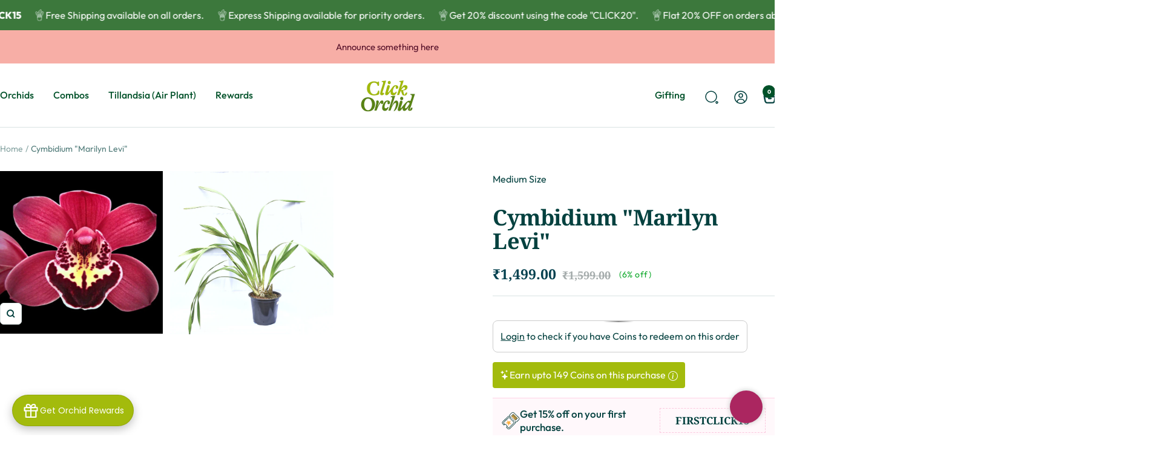

--- FILE ---
content_type: text/html; charset=utf-8
request_url: https://clickorchid.com/products/marilyn-levi_nbs
body_size: 44519
content:
<!doctype html><html class="no-js" lang="en" dir="ltr">
  <head>
    <meta charset="utf-8">
    <meta name="viewport" content="width=device-width, initial-scale=1.0, height=device-height, minimum-scale=1.0, maximum-scale=1.0">
    <meta name="theme-color" content="#ffffff">

    <title>Graceful Elegance of Cymbidium &#39;Marilyn Levi&#39; Orchid | Order Online Now&quot;</title><meta name="description" content="Indulge in the graceful elegance of Cymbidium &#39;Marilyn Levi&#39; orchid, a true masterpiece of nature&#39;s artistry. With its enchanting blooms and mesmerizing fragrance, this exquisite orchid variety is the perfect addition to any floral collection. Discover the allure of Cymbidium &#39;Marilyn Levi&#39; and bring its captivating charm into your home or gift it to someone special. Order online now and experience the timeless beauty of this stunning orchid, renowned for its longevity and easy care. Elevate your space with the enchanting presence of Cymbidium &#39;Marilyn Levi&#39; orchid today!"><link rel="canonical" href="https://clickorchid.com/products/marilyn-levi_nbs"><link rel="shortcut icon" href="//clickorchid.com/cdn/shop/files/01_Primary_Logo_1_96x96.png?v=1707817189" type="image/png"><link rel="preconnect" href="https://cdn.shopify.com">
    <link rel="dns-prefetch" href="https://productreviews.shopifycdn.com">
    <link rel="dns-prefetch" href="https://www.google-analytics.com"><link rel="preconnect" href="https://fonts.shopifycdn.com" crossorigin><link rel="preload" as="style" href="//clickorchid.com/cdn/shop/t/13/assets/theme.css?v=34171737586352381751767702797">
    <link rel="preload" as="script" href="//clickorchid.com/cdn/shop/t/13/assets/vendor.js?v=32643890569905814191707199730">
    <link rel="preload" as="script" href="//clickorchid.com/cdn/shop/t/13/assets/theme.js?v=16426994694667479721764853483"><link rel="preload" as="fetch" href="/products/marilyn-levi_nbs.js" crossorigin><link rel="preload" as="script" href="//clickorchid.com/cdn/shop/t/13/assets/flickity.js?v=176646718982628074891707199730"><meta property="og:type" content="product">
  <meta property="og:title" content="Cymbidium &quot;Marilyn Levi&quot;">
  <meta property="product:price:amount" content="1,499.00">
  <meta property="product:price:currency" content="INR"><meta property="og:image" content="http://clickorchid.com/cdn/shop/products/Untitleddesign-2022-12-15T160057.665.jpg?v=1671100280">
  <meta property="og:image:secure_url" content="https://clickorchid.com/cdn/shop/products/Untitleddesign-2022-12-15T160057.665.jpg?v=1671100280">
  <meta property="og:image:width" content="1200">
  <meta property="og:image:height" content="1200"><meta property="og:description" content="Indulge in the graceful elegance of Cymbidium &#39;Marilyn Levi&#39; orchid, a true masterpiece of nature&#39;s artistry. With its enchanting blooms and mesmerizing fragrance, this exquisite orchid variety is the perfect addition to any floral collection. Discover the allure of Cymbidium &#39;Marilyn Levi&#39; and bring its captivating charm into your home or gift it to someone special. Order online now and experience the timeless beauty of this stunning orchid, renowned for its longevity and easy care. Elevate your space with the enchanting presence of Cymbidium &#39;Marilyn Levi&#39; orchid today!"><meta property="og:url" content="https://clickorchid.com/products/marilyn-levi_nbs">
<meta property="og:site_name" content="ClickOrchid"><meta name="twitter:card" content="summary"><meta name="twitter:title" content="Cymbidium &quot;Marilyn Levi&quot;">
  <meta name="twitter:description" content="Native of tropical areas of Australia and Asia. Cymbidiums are prized for their long sprays of blooms, which make lovely arrangements as well as corsages. Their thick, waxy petals open in the spring and often remain on their stems for up to two months.

Type: Hybrid
Colour: Red
Fragrance: No
Plant Size: Medium Size
Pot Type: Plastic Pot
Pot Size: 7 inch
Potting Media: Cocopeat-husk
 Growing Conditions: Temperate (Cool)
Growing Level: Moderate
Note: Plant will be delivered without flowers / spikes / buds
"><meta name="twitter:image" content="https://clickorchid.com/cdn/shop/products/Untitleddesign-2022-12-15T160057.665_1200x1200_crop_center.jpg?v=1671100280">
  <meta name="twitter:image:alt" content="Marilyn Levi orchid with exquisite white blooms and delicate charm">
    
  <script type="application/ld+json">
  {
    "@context": "https://schema.org",
    "@type": "Product",
    "productID": 8040443150633,
    "offers": [{
          "@type": "Offer",
          "name": "Default Title",
          "availability":"https://schema.org/InStock",
          "price": 1499.0,
          "priceCurrency": "INR",
          "priceValidUntil": "2026-01-21","sku": "Cym \"Marilyn Levi\"DG 1002_MS",
          "url": "/products/marilyn-levi_nbs?variant=44129163608361"
        }
],"brand": {
      "@type": "Brand",
      "name": "ClickOrchid"
    },
    "name": "Cymbidium \"Marilyn Levi\"",
    "description": "Native of tropical areas of Australia and Asia. Cymbidiums are prized for their long sprays of blooms, which make lovely arrangements as well as corsages. Their thick, waxy petals open in the spring and often remain on their stems for up to two months.\n\nType: Hybrid\nColour: Red\nFragrance: No\nPlant Size: Medium Size\nPot Type: Plastic Pot\nPot Size: 7 inch\nPotting Media: Cocopeat-husk\n Growing Conditions: Temperate (Cool)\nGrowing Level: Moderate\nNote: Plant will be delivered without flowers \/ spikes \/ buds\n",
    "category": "Medium Size",
    "url": "/products/marilyn-levi_nbs",
    "sku": "Cym \"Marilyn Levi\"DG 1002_MS",
    "image": {
      "@type": "ImageObject",
      "url": "https://clickorchid.com/cdn/shop/products/Untitleddesign-2022-12-15T160057.665.jpg?v=1671100280&width=1024",
      "image": "https://clickorchid.com/cdn/shop/products/Untitleddesign-2022-12-15T160057.665.jpg?v=1671100280&width=1024",
      "name": "Marilyn Levi orchid with exquisite white blooms and delicate charm",
      "width": "1024",
      "height": "1024"
    }
  }
  </script>



  <script type="application/ld+json">
  {
    "@context": "https://schema.org",
    "@type": "BreadcrumbList",
  "itemListElement": [{
      "@type": "ListItem",
      "position": 1,
      "name": "Home",
      "item": "https://clickorchid.com"
    },{
          "@type": "ListItem",
          "position": 2,
          "name": "Cymbidium \"Marilyn Levi\"",
          "item": "https://clickorchid.com/products/marilyn-levi_nbs"
        }]
  }
  </script>


    <link rel="preload" href="//clickorchid.com/cdn/fonts/noto_serif/notoserif_n7.d275fb7cbb6b6809702719ab47b39e5200c4f530.woff2" as="font" type="font/woff2" crossorigin><link rel="preload" href="//clickorchid.com/cdn/fonts/instrument_sans/instrumentsans_n4.db86542ae5e1596dbdb28c279ae6c2086c4c5bfa.woff2" as="font" type="font/woff2" crossorigin><style>
  /* Typography (heading) */
  @font-face {
  font-family: "Noto Serif";
  font-weight: 700;
  font-style: normal;
  font-display: swap;
  src: url("//clickorchid.com/cdn/fonts/noto_serif/notoserif_n7.d275fb7cbb6b6809702719ab47b39e5200c4f530.woff2") format("woff2"),
       url("//clickorchid.com/cdn/fonts/noto_serif/notoserif_n7.0386ee49bd94b3b26da3580808c2d97c2a1d2d82.woff") format("woff");
}

@font-face {
  font-family: "Noto Serif";
  font-weight: 700;
  font-style: italic;
  font-display: swap;
  src: url("//clickorchid.com/cdn/fonts/noto_serif/notoserif_i7.cdc3cc31b9724e5bf1d81e426d52ec2091b208e5.woff2") format("woff2"),
       url("//clickorchid.com/cdn/fonts/noto_serif/notoserif_i7.98b54ea1ac46563d0708fd392057a21d8a45a373.woff") format("woff");
}

/* Typography (body) */
  @font-face {
  font-family: "Instrument Sans";
  font-weight: 400;
  font-style: normal;
  font-display: swap;
  src: url("//clickorchid.com/cdn/fonts/instrument_sans/instrumentsans_n4.db86542ae5e1596dbdb28c279ae6c2086c4c5bfa.woff2") format("woff2"),
       url("//clickorchid.com/cdn/fonts/instrument_sans/instrumentsans_n4.510f1b081e58d08c30978f465518799851ef6d8b.woff") format("woff");
}

@font-face {
  font-family: "Instrument Sans";
  font-weight: 400;
  font-style: italic;
  font-display: swap;
  src: url("//clickorchid.com/cdn/fonts/instrument_sans/instrumentsans_i4.028d3c3cd8d085648c808ceb20cd2fd1eb3560e5.woff2") format("woff2"),
       url("//clickorchid.com/cdn/fonts/instrument_sans/instrumentsans_i4.7e90d82df8dee29a99237cd19cc529d2206706a2.woff") format("woff");
}

@font-face {
  font-family: "Instrument Sans";
  font-weight: 600;
  font-style: normal;
  font-display: swap;
  src: url("//clickorchid.com/cdn/fonts/instrument_sans/instrumentsans_n6.27dc66245013a6f7f317d383a3cc9a0c347fb42d.woff2") format("woff2"),
       url("//clickorchid.com/cdn/fonts/instrument_sans/instrumentsans_n6.1a71efbeeb140ec495af80aad612ad55e19e6d0e.woff") format("woff");
}

@font-face {
  font-family: "Instrument Sans";
  font-weight: 600;
  font-style: italic;
  font-display: swap;
  src: url("//clickorchid.com/cdn/fonts/instrument_sans/instrumentsans_i6.ba8063f6adfa1e7ffe690cc5efa600a1e0a8ec32.woff2") format("woff2"),
       url("//clickorchid.com/cdn/fonts/instrument_sans/instrumentsans_i6.a5bb29b76a0bb820ddaa9417675a5d0bafaa8c1f.woff") format("woff");
}

:root {--heading-color: 4, 65, 63;
    --text-color: 4, 65, 63;
    --background: 255, 255, 255;
    --secondary-background: 245, 245, 245;
    --border-color: 217, 227, 226;
    --border-color-darker: 155, 179, 178;
    --success-color: 46, 158, 123;
    --success-background: 213, 236, 229;
    --error-color: 222, 42, 42;
    --error-background: 253, 240, 240;
    --primary-button-background: 155, 32, 86;
    --primary-button-text-color: 155, 32, 86;
    --secondary-button-background: 243, 255, 52;
    --secondary-button-text-color: 40, 40, 40;
    --product-star-rating: 246, 164, 41;
    --product-on-sale-accent: 0, 154, 75;
    --product-sold-out-accent: 111, 113, 155;
    --product-custom-label-background: 64, 93, 230;
    --product-custom-label-text-color: 255, 255, 255;
    --product-custom-label-2-background: 243, 255, 52;
    --product-custom-label-2-text-color: 0, 0, 0;
    --product-low-stock-text-color: 222, 42, 42;
    --product-in-stock-text-color: 46, 158, 123;
    --loading-bar-background: 4, 65, 63;

    /* We duplicate some "base" colors as root colors, which is useful to use on drawer elements or popover without. Those should not be overridden to avoid issues */
    --root-heading-color: 4, 65, 63;
    --root-text-color: 4, 65, 63;
    --root-background: 255, 255, 255;
    --root-border-color: 217, 227, 226;
    --root-primary-button-background: 155, 32, 86;
    --root-primary-button-text-color: 155, 32, 86;

    --base-font-size: 16px;
    --heading-font-family: "Noto Serif", serif;
    --heading-font-weight: 700;
    --heading-font-style: normal;
    --heading-text-transform: normal;
    
    --text-font-family: 'Outfit';
    --text-font-weight: 400;
    --text-font-style: normal;
    --text-font-bold-weight: 600;

    /* Typography (font size) */
    --heading-xxsmall-font-size: 11px;
    --heading-xsmall-font-size: 11px;
    --heading-small-font-size: 12px;
    --heading-large-font-size: 36px;
    --heading-h1-font-size: 36px;
    --heading-h2-font-size: 30px;
    --heading-h3-font-size: 26px;
    --heading-h4-font-size: 24px;
    --heading-h5-font-size: 20px;
    --heading-h6-font-size: 16px;

    /* Control the look and feel of the theme by changing radius of various elements */
    --button-border-radius: 6px;
    --block-border-radius: 0px;
    --block-border-radius-reduced: 0px;
    --color-swatch-border-radius: 0px;

    /* Button size */
    --button-height: 48px;
    --button-small-height: 40px;

    /* Form related */
    --form-input-field-height: 48px;
    --form-input-gap: 16px;
    --form-submit-margin: 24px;

    /* Product listing related variables */
    --product-list-block-spacing: 32px;

    /* Video related */
    --play-button-background: 255, 255, 255;
    --play-button-arrow: 4, 65, 63;

    /* RTL support */
    --transform-logical-flip: 1;
    --transform-origin-start: left;
    --transform-origin-end: right;

    /* Other */
    --zoom-cursor-svg-url: url(//clickorchid.com/cdn/shop/t/13/assets/zoom-cursor.svg?v=142932474789655877751707996694);
    --arrow-right-svg-url: url(//clickorchid.com/cdn/shop/t/13/assets/arrow-right.svg?v=105972322204336762271707996694);
    --arrow-left-svg-url: url(//clickorchid.com/cdn/shop/t/13/assets/arrow-left.svg?v=169725027038614950741707996694);

    /* Some useful variables that we can reuse in our CSS. Some explanation are needed for some of them:
       - container-max-width-minus-gutters: represents the container max width without the edge gutters
       - container-outer-width: considering the screen width, represent all the space outside the container
       - container-outer-margin: same as container-outer-width but get set to 0 inside a container
       - container-inner-width: the effective space inside the container (minus gutters)
       - grid-column-width: represents the width of a single column of the grid
       - vertical-breather: this is a variable that defines the global "spacing" between sections, and inside the section
                            to create some "breath" and minimum spacing
     */
    --container-max-width: 1600px;
    --container-gutter: 24px;
    --container-max-width-minus-gutters: calc(var(--container-max-width) - (var(--container-gutter)) * 2);
    --container-outer-width: max(calc((100vw - var(--container-max-width-minus-gutters)) / 2), var(--container-gutter));
    --container-outer-margin: var(--container-outer-width);
    --container-inner-width: calc(100vw - var(--container-outer-width) * 2);

    --grid-column-count: 10;
    --grid-gap: 24px;
    --grid-column-width: calc((100vw - var(--container-outer-width) * 2 - var(--grid-gap) * (var(--grid-column-count) - 1)) / var(--grid-column-count));

    --vertical-breather: 48px;
    --vertical-breather-tight: 48px;

    /* Shopify related variables */
    --payment-terms-background-color: #ffffff;
  }

  @media screen and (min-width: 741px) {
    :root {
      --container-gutter: 40px;
      --grid-column-count: 20;
      --vertical-breather: 64px;
      --vertical-breather-tight: 64px;

      /* Typography (font size) */
      --heading-xsmall-font-size: 12px;
      --heading-small-font-size: 13px;
      --heading-large-font-size: 52px;
      --heading-h1-font-size: 48px;
      --heading-h2-font-size: 38px;
      --heading-h3-font-size: 32px;
      --heading-h4-font-size: 24px;
      --heading-h5-font-size: 20px;
      --heading-h6-font-size: 18px;

      /* Form related */
      --form-input-field-height: 52px;
      --form-submit-margin: 32px;

      /* Button size */
      --button-height: 52px;
      --button-small-height: 44px;
    }
  }

  @media screen and (min-width: 1200px) {
    :root {
      --vertical-breather: 80px;
      --vertical-breather-tight: 64px;
      --product-list-block-spacing: 48px;

      /* Typography */
      --heading-large-font-size: 64px;
      --heading-h1-font-size: 56px;
      --heading-h2-font-size: 48px;
      --heading-h3-font-size: 36px;
      --heading-h4-font-size: 30px;
      --heading-h5-font-size: 24px;
      --heading-h6-font-size: 18px;
    }
  }

  @media screen and (min-width: 1600px) {
    :root {
      --vertical-breather: 90px;
      --vertical-breather-tight: 64px;
    }
  }
</style>
    <script>
  // This allows to expose several variables to the global scope, to be used in scripts
  window.themeVariables = {
    settings: {
      direction: "ltr",
      pageType: "product",
      cartCount: 0,
      moneyFormat: "₹{{amount}}",
      moneyWithCurrencyFormat: "₹{{amount}}",
      showVendor: false,
      discountMode: "percentage",
      currencyCodeEnabled: false,
      cartType: "drawer",
      cartCurrency: "INR",
      mobileZoomFactor: 2.5
    },

    routes: {
      host: "clickorchid.com",
      rootUrl: "\/",
      rootUrlWithoutSlash: '',
      cartUrl: "\/cart",
      cartAddUrl: "\/cart\/add",
      cartChangeUrl: "\/cart\/change",
      searchUrl: "\/search",
      predictiveSearchUrl: "\/search\/suggest",
      productRecommendationsUrl: "\/recommendations\/products"
    },

    strings: {
      accessibilityDelete: "Delete",
      accessibilityClose: "Close",
      collectionSoldOut: "Sold out",
      collectionDiscount: "(@savings@ off)",
      productSalePrice: "Sale price",
      productRegularPrice: "Regular price",
      productFormUnavailable: "Unavailable",
      productFormSoldOut: "Sold out",
      productFormPreOrder: "Pre-order",
      productFormAddToCart: "Add to cart",
      searchNoResults: "No results could be found.",
      searchNewSearch: "New search",
      searchProducts: "Products",
      searchArticles: "Journal",
      searchPages: "Pages",
      searchCollections: "Collections",
      cartViewCart: "View cart",
      cartItemAdded: "Item added to your cart!",
      cartItemAddedShort: "Added to your cart!",
      cartAddOrderNote: "Add order note",
      cartEditOrderNote: "Edit order note",
      shippingEstimatorNoResults: "Sorry, we do not ship to your address.",
      shippingEstimatorOneResult: "There is one shipping rate for your address:",
      shippingEstimatorMultipleResults: "There are several shipping rates for your address:",
      shippingEstimatorError: "One or more error occurred while retrieving shipping rates:"
    },

    libs: {
      flickity: "\/\/clickorchid.com\/cdn\/shop\/t\/13\/assets\/flickity.js?v=176646718982628074891707199730",
      photoswipe: "\/\/clickorchid.com\/cdn\/shop\/t\/13\/assets\/photoswipe.js?v=132268647426145925301707199730",
      qrCode: "\/\/clickorchid.com\/cdn\/shopifycloud\/storefront\/assets\/themes_support\/vendor\/qrcode-3f2b403b.js"
    },

    breakpoints: {
      phone: 'screen and (max-width: 740px)',
      tablet: 'screen and (min-width: 741px) and (max-width: 999px)',
      tabletAndUp: 'screen and (min-width: 741px)',
      pocket: 'screen and (max-width: 999px)',
      lap: 'screen and (min-width: 1000px) and (max-width: 1199px)',
      lapAndUp: 'screen and (min-width: 1000px)',
      desktop: 'screen and (min-width: 1200px)',
      wide: 'screen and (min-width: 1400px)'
    }
  };

  window.addEventListener('pageshow', async () => {
    const cartContent = await (await fetch(`${window.themeVariables.routes.cartUrl}.js`, {cache: 'reload'})).json();
    document.documentElement.dispatchEvent(new CustomEvent('cart:refresh', {detail: {cart: cartContent}}));
  });

  if ('noModule' in HTMLScriptElement.prototype) {
    // Old browsers (like IE) that does not support module will be considered as if not executing JS at all
    document.documentElement.className = document.documentElement.className.replace('no-js', 'js');

    requestAnimationFrame(() => {
      const viewportHeight = (window.visualViewport ? window.visualViewport.height : document.documentElement.clientHeight);
      document.documentElement.style.setProperty('--window-height',viewportHeight + 'px');
    });
  }// We save the product ID in local storage to be eventually used for recently viewed section
    try {
      const items = JSON.parse(localStorage.getItem('theme:recently-viewed-products') || '[]');

      // We check if the current product already exists, and if it does not, we add it at the start
      if (!items.includes(8040443150633)) {
        items.unshift(8040443150633);
      }

      localStorage.setItem('theme:recently-viewed-products', JSON.stringify(items.slice(0, 20)));
    } catch (e) {
      // Safari in private mode does not allow setting item, we silently fail
    }</script>

    <link rel="stylesheet" href="//clickorchid.com/cdn/shop/t/13/assets/theme.css?v=34171737586352381751767702797">
    <script src="https://code.jquery.com/jquery-3.5.1.min.js" defer></script>

    <script src="//clickorchid.com/cdn/shop/t/13/assets/vendor.js?v=32643890569905814191707199730" defer></script>
    <script src="//clickorchid.com/cdn/shop/t/13/assets/theme.js?v=16426994694667479721764853483" defer></script>
    <script src="//clickorchid.com/cdn/shop/t/13/assets/custom.js?v=8316225569645712071764854129" defer></script>

    <script>window.performance && window.performance.mark && window.performance.mark('shopify.content_for_header.start');</script><meta name="google-site-verification" content="hTBLfbx1RFBZd4j-ecbC2Cyuj6_w5GyC5Rgk9y91meI">
<meta id="shopify-digital-wallet" name="shopify-digital-wallet" content="/66663121193/digital_wallets/dialog">
<link rel="alternate" type="application/json+oembed" href="https://clickorchid.com/products/marilyn-levi_nbs.oembed">
<script async="async" src="/checkouts/internal/preloads.js?locale=en-IN"></script>
<script id="shopify-features" type="application/json">{"accessToken":"e564cce41db27aa0be5c99c2a3537b6b","betas":["rich-media-storefront-analytics"],"domain":"clickorchid.com","predictiveSearch":true,"shopId":66663121193,"locale":"en"}</script>
<script>var Shopify = Shopify || {};
Shopify.shop = "clickorchid1.myshopify.com";
Shopify.locale = "en";
Shopify.currency = {"active":"INR","rate":"1.0"};
Shopify.country = "IN";
Shopify.theme = {"name":"New Website - D2Cbox 7th Feb 24","id":164779032873,"schema_name":"Focal","schema_version":"11.0.0","theme_store_id":714,"role":"main"};
Shopify.theme.handle = "null";
Shopify.theme.style = {"id":null,"handle":null};
Shopify.cdnHost = "clickorchid.com/cdn";
Shopify.routes = Shopify.routes || {};
Shopify.routes.root = "/";</script>
<script type="module">!function(o){(o.Shopify=o.Shopify||{}).modules=!0}(window);</script>
<script>!function(o){function n(){var o=[];function n(){o.push(Array.prototype.slice.apply(arguments))}return n.q=o,n}var t=o.Shopify=o.Shopify||{};t.loadFeatures=n(),t.autoloadFeatures=n()}(window);</script>
<script id="shop-js-analytics" type="application/json">{"pageType":"product"}</script>
<script defer="defer" async type="module" src="//clickorchid.com/cdn/shopifycloud/shop-js/modules/v2/client.init-shop-cart-sync_CG-L-Qzi.en.esm.js"></script>
<script defer="defer" async type="module" src="//clickorchid.com/cdn/shopifycloud/shop-js/modules/v2/chunk.common_B8yXDTDb.esm.js"></script>
<script type="module">
  await import("//clickorchid.com/cdn/shopifycloud/shop-js/modules/v2/client.init-shop-cart-sync_CG-L-Qzi.en.esm.js");
await import("//clickorchid.com/cdn/shopifycloud/shop-js/modules/v2/chunk.common_B8yXDTDb.esm.js");

  window.Shopify.SignInWithShop?.initShopCartSync?.({"fedCMEnabled":true,"windoidEnabled":true});

</script>
<script>(function() {
  var isLoaded = false;
  function asyncLoad() {
    if (isLoaded) return;
    isLoaded = true;
    var urls = ["https:\/\/cdn.shopify.com\/s\/files\/1\/0683\/1371\/0892\/files\/splmn-shopify-prod-August-31.min.js?v=1693985059\u0026shop=clickorchid1.myshopify.com","https:\/\/www.risingsigma.com\/zippy-v2\/assets\/js\/createScript.js?shop=clickorchid1.myshopify.com"];
    for (var i = 0; i < urls.length; i++) {
      var s = document.createElement('script');
      s.type = 'text/javascript';
      s.async = true;
      s.src = urls[i];
      var x = document.getElementsByTagName('script')[0];
      x.parentNode.insertBefore(s, x);
    }
  };
  if(window.attachEvent) {
    window.attachEvent('onload', asyncLoad);
  } else {
    window.addEventListener('load', asyncLoad, false);
  }
})();</script>
<script id="__st">var __st={"a":66663121193,"offset":-18000,"reqid":"a3927c3d-a834-4824-94eb-327388014ccd-1768153396","pageurl":"clickorchid.com\/products\/marilyn-levi_nbs","u":"0e919a5d9aef","p":"product","rtyp":"product","rid":8040443150633};</script>
<script>window.ShopifyPaypalV4VisibilityTracking = true;</script>
<script id="captcha-bootstrap">!function(){'use strict';const t='contact',e='account',n='new_comment',o=[[t,t],['blogs',n],['comments',n],[t,'customer']],c=[[e,'customer_login'],[e,'guest_login'],[e,'recover_customer_password'],[e,'create_customer']],r=t=>t.map((([t,e])=>`form[action*='/${t}']:not([data-nocaptcha='true']) input[name='form_type'][value='${e}']`)).join(','),a=t=>()=>t?[...document.querySelectorAll(t)].map((t=>t.form)):[];function s(){const t=[...o],e=r(t);return a(e)}const i='password',u='form_key',d=['recaptcha-v3-token','g-recaptcha-response','h-captcha-response',i],f=()=>{try{return window.sessionStorage}catch{return}},m='__shopify_v',_=t=>t.elements[u];function p(t,e,n=!1){try{const o=window.sessionStorage,c=JSON.parse(o.getItem(e)),{data:r}=function(t){const{data:e,action:n}=t;return t[m]||n?{data:e,action:n}:{data:t,action:n}}(c);for(const[e,n]of Object.entries(r))t.elements[e]&&(t.elements[e].value=n);n&&o.removeItem(e)}catch(o){console.error('form repopulation failed',{error:o})}}const l='form_type',E='cptcha';function T(t){t.dataset[E]=!0}const w=window,h=w.document,L='Shopify',v='ce_forms',y='captcha';let A=!1;((t,e)=>{const n=(g='f06e6c50-85a8-45c8-87d0-21a2b65856fe',I='https://cdn.shopify.com/shopifycloud/storefront-forms-hcaptcha/ce_storefront_forms_captcha_hcaptcha.v1.5.2.iife.js',D={infoText:'Protected by hCaptcha',privacyText:'Privacy',termsText:'Terms'},(t,e,n)=>{const o=w[L][v],c=o.bindForm;if(c)return c(t,g,e,D).then(n);var r;o.q.push([[t,g,e,D],n]),r=I,A||(h.body.append(Object.assign(h.createElement('script'),{id:'captcha-provider',async:!0,src:r})),A=!0)});var g,I,D;w[L]=w[L]||{},w[L][v]=w[L][v]||{},w[L][v].q=[],w[L][y]=w[L][y]||{},w[L][y].protect=function(t,e){n(t,void 0,e),T(t)},Object.freeze(w[L][y]),function(t,e,n,w,h,L){const[v,y,A,g]=function(t,e,n){const i=e?o:[],u=t?c:[],d=[...i,...u],f=r(d),m=r(i),_=r(d.filter((([t,e])=>n.includes(e))));return[a(f),a(m),a(_),s()]}(w,h,L),I=t=>{const e=t.target;return e instanceof HTMLFormElement?e:e&&e.form},D=t=>v().includes(t);t.addEventListener('submit',(t=>{const e=I(t);if(!e)return;const n=D(e)&&!e.dataset.hcaptchaBound&&!e.dataset.recaptchaBound,o=_(e),c=g().includes(e)&&(!o||!o.value);(n||c)&&t.preventDefault(),c&&!n&&(function(t){try{if(!f())return;!function(t){const e=f();if(!e)return;const n=_(t);if(!n)return;const o=n.value;o&&e.removeItem(o)}(t);const e=Array.from(Array(32),(()=>Math.random().toString(36)[2])).join('');!function(t,e){_(t)||t.append(Object.assign(document.createElement('input'),{type:'hidden',name:u})),t.elements[u].value=e}(t,e),function(t,e){const n=f();if(!n)return;const o=[...t.querySelectorAll(`input[type='${i}']`)].map((({name:t})=>t)),c=[...d,...o],r={};for(const[a,s]of new FormData(t).entries())c.includes(a)||(r[a]=s);n.setItem(e,JSON.stringify({[m]:1,action:t.action,data:r}))}(t,e)}catch(e){console.error('failed to persist form',e)}}(e),e.submit())}));const S=(t,e)=>{t&&!t.dataset[E]&&(n(t,e.some((e=>e===t))),T(t))};for(const o of['focusin','change'])t.addEventListener(o,(t=>{const e=I(t);D(e)&&S(e,y())}));const B=e.get('form_key'),M=e.get(l),P=B&&M;t.addEventListener('DOMContentLoaded',(()=>{const t=y();if(P)for(const e of t)e.elements[l].value===M&&p(e,B);[...new Set([...A(),...v().filter((t=>'true'===t.dataset.shopifyCaptcha))])].forEach((e=>S(e,t)))}))}(h,new URLSearchParams(w.location.search),n,t,e,['guest_login'])})(!0,!0)}();</script>
<script integrity="sha256-4kQ18oKyAcykRKYeNunJcIwy7WH5gtpwJnB7kiuLZ1E=" data-source-attribution="shopify.loadfeatures" defer="defer" src="//clickorchid.com/cdn/shopifycloud/storefront/assets/storefront/load_feature-a0a9edcb.js" crossorigin="anonymous"></script>
<script data-source-attribution="shopify.dynamic_checkout.dynamic.init">var Shopify=Shopify||{};Shopify.PaymentButton=Shopify.PaymentButton||{isStorefrontPortableWallets:!0,init:function(){window.Shopify.PaymentButton.init=function(){};var t=document.createElement("script");t.src="https://clickorchid.com/cdn/shopifycloud/portable-wallets/latest/portable-wallets.en.js",t.type="module",document.head.appendChild(t)}};
</script>
<script data-source-attribution="shopify.dynamic_checkout.buyer_consent">
  function portableWalletsHideBuyerConsent(e){var t=document.getElementById("shopify-buyer-consent"),n=document.getElementById("shopify-subscription-policy-button");t&&n&&(t.classList.add("hidden"),t.setAttribute("aria-hidden","true"),n.removeEventListener("click",e))}function portableWalletsShowBuyerConsent(e){var t=document.getElementById("shopify-buyer-consent"),n=document.getElementById("shopify-subscription-policy-button");t&&n&&(t.classList.remove("hidden"),t.removeAttribute("aria-hidden"),n.addEventListener("click",e))}window.Shopify?.PaymentButton&&(window.Shopify.PaymentButton.hideBuyerConsent=portableWalletsHideBuyerConsent,window.Shopify.PaymentButton.showBuyerConsent=portableWalletsShowBuyerConsent);
</script>
<script>
  function portableWalletsCleanup(e){e&&e.src&&console.error("Failed to load portable wallets script "+e.src);var t=document.querySelectorAll("shopify-accelerated-checkout .shopify-payment-button__skeleton, shopify-accelerated-checkout-cart .wallet-cart-button__skeleton"),e=document.getElementById("shopify-buyer-consent");for(let e=0;e<t.length;e++)t[e].remove();e&&e.remove()}function portableWalletsNotLoadedAsModule(e){e instanceof ErrorEvent&&"string"==typeof e.message&&e.message.includes("import.meta")&&"string"==typeof e.filename&&e.filename.includes("portable-wallets")&&(window.removeEventListener("error",portableWalletsNotLoadedAsModule),window.Shopify.PaymentButton.failedToLoad=e,"loading"===document.readyState?document.addEventListener("DOMContentLoaded",window.Shopify.PaymentButton.init):window.Shopify.PaymentButton.init())}window.addEventListener("error",portableWalletsNotLoadedAsModule);
</script>

<script type="module" src="https://clickorchid.com/cdn/shopifycloud/portable-wallets/latest/portable-wallets.en.js" onError="portableWalletsCleanup(this)" crossorigin="anonymous"></script>
<script nomodule>
  document.addEventListener("DOMContentLoaded", portableWalletsCleanup);
</script>

<link id="shopify-accelerated-checkout-styles" rel="stylesheet" media="screen" href="https://clickorchid.com/cdn/shopifycloud/portable-wallets/latest/accelerated-checkout-backwards-compat.css" crossorigin="anonymous">
<style id="shopify-accelerated-checkout-cart">
        #shopify-buyer-consent {
  margin-top: 1em;
  display: inline-block;
  width: 100%;
}

#shopify-buyer-consent.hidden {
  display: none;
}

#shopify-subscription-policy-button {
  background: none;
  border: none;
  padding: 0;
  text-decoration: underline;
  font-size: inherit;
  cursor: pointer;
}

#shopify-subscription-policy-button::before {
  box-shadow: none;
}

      </style>

<script>window.performance && window.performance.mark && window.performance.mark('shopify.content_for_header.end');</script>

    <!-- Google tag (gtag.js) -->
    <script async src="https://www.googletagmanager.com/gtag/js?id=AW-480978332"></script>
    <script>
      window.dataLayer = window.dataLayer || [];
      function gtag(){dataLayer.push(arguments);}
      gtag('js', new Date());
    
      gtag('config', 'AW-480978332');
    </script>
    
    
    
    <script type="text/javascript">
    (function(c,l,a,r,i,t,y){
        c[a]=c[a]||function(){(c[a].q=c[a].q||[]).push(arguments)};
        t=l.createElement(r);t.async=1;t.src="https://www.clarity.ms/tag/"+i;
        y=l.getElementsByTagName(r)[0];y.parentNode.insertBefore(t,y);
    })(window, document, "clarity", "script", "gxnahgk57q");
    </script>
  <!-- BEGIN app block: shopify://apps/releasit-cod-form/blocks/app-embed/72faf214-4174-4fec-886b-0d0e8d3af9a2 -->

<!-- BEGIN app snippet: metafields-handlers -->







  
  <!-- END app snippet -->


  <!-- BEGIN app snippet: old-ext -->
  
<script type='application/javascript'>
      var _RSI_COD_FORM_SETTINGS = {"testMode":false,"visiblity":{"enabledOnlyForCountries_array":[],"enabledOnlyForProducts_array":[],"enabledOnlyForTotal":"0,89900","isEnabledOnlyForCountries":false,"isEnabledOnlyForProducts":false,"isExcludedForProducts":false,"totalLimitText":"Cash on Delivery is not available for orders above 899, please use a different payment method."},"cartPage":{"isEnabled":false,"isSeperateButton":true},"productPage":{"addMode":"product-only","hideAddToCartButton":false,"hideQuickCheckoutButtons":true,"ignoreCollectionsV2":false,"ignoreHomeV2":false,"isEnabled":false},"buyNowButton":{"floatingEnabled":true,"floatingPos":"top","iconType":"van1","shakerType":"pulse","style":{"bgColor":"rgb(15, 82, 6)","borderColor":"rgb(162, 115, 115)","borderRadius":2,"borderWidth":0,"color":"rgba(255,255,255,1)","fontSizeFactor":1,"shadowOpacity":0.1},"subt":"","text":"Order Now - Cash on Delivery"},"autocomplete":{"freeTrial":20,"isEnabled":false},"codFee":{"commission":4900,"commissionName":"Cash on Delivery Fee","isFeeEnabled":false,"isFeeTaxable":false},"abandonedCheckouts":{"isEnabled":false},"localization":{"countryCode":"IN","country":{"code":"IN","label":{"t":{"en":"India"}},"phonePrefix":"+91"}},"form":{"allTaxesIncluded":{"isEnabled":false,"text":"All taxes included."},"checkoutLines_array":[{"type":"subtotal","title":"Subtotal"},{"type":"shipping","title":"Shipping"},{"type":"total","title":"Total"}],"deferLoading":true,"discounts":{"applyButton":{"style":{"bgColor":"rgba(0,0,0,1)"},"text":"Apply"},"checkoutLineText":"Discounts","fieldLabel":"Discount code","isEnabled":false,"limitToOneCode":true},"fields":{"areLabelsEnabled":true,"isCountriesV2":true,"isV2":true,"isV3":true,"items_array":[{"type":"order_summary","isActive":true,"position":0,"backendFields":{"label":{"t":{"en":"Order summary","it":"Riepilogo ordine","es":"Resumen del pedido","fr":"Résumé de la commande"}},"hideEdit":true}},{"type":"totals_summary","isActive":true,"position":1,"backendFields":{"label":{"t":{"en":"Totals summary","it":"Riepilogo totali","es":"Resumen total","fr":"Résumé des totaux"}}}},{"type":"shipping_rates","isActive":false,"alignment":"left","position":2,"backendFields":{"label":{"t":{"en":"Shipping rates","it":"Tariffe di spedizione","es":"Tarifas de envío","fr":"Frais d'envoi"}}}},{"type":"discount_codes","isActive":false,"position":3,"backendFields":{"label":{"t":{"en":"Discount codes","it":"Codici sconto","es":"Códigos de descuento","fr":"Codes de réduction"}}}},{"type":"custom_text","isActive":true,"text":"Enter your shipping address","alignment":"center","fontWeight":"600","fontSizeFactor":1.05,"color":"rgba(0,0,0,1)","position":4,"backendFields":{"label":{"t":{"en":"Custom text","it":"Testo personalizzabile","es":"Texto personalizable","fr":"Texte personnalisé"}}}},{"type":"first_name","required":true,"showIcon":true,"label":"Full name","n":{"ph":"Full name","minL":2,"maxL":250,"eInv":"","reg":""},"isActive":true,"position":5,"backendFields":{"label":{"t":{"en":"First name field","it":"Campo nome","es":"Campo de nombre","fr":"Champ prénom"}},"name":"first_name"}},{"type":"last_name","required":true,"showIcon":true,"label":"Last name","n":{"ph":"Last name","minL":2,"maxL":250,"eInv":"","reg":""},"isActive":false,"position":6,"backendFields":{"label":{"t":{"en":"Last name field","it":"Campo cognome","es":"Campo de apellido","fr":"Champ nom de famille"}},"name":"last_name"}},{"type":"phone","required":true,"showIcon":true,"label":"Phone number","n":{"ph":"Phone","minL":1,"maxL":15,"reg":"","pf":""},"isActive":true,"position":7,"backendFields":{"label":{"t":{"en":"Phone field","it":"Campo telefono","es":"Campo de teléfono","fr":"Champ téléphone"}},"name":"phone"}},{"type":"address","required":true,"showIcon":true,"label":"Address","n":{"ph":"Address","minL":2,"maxL":250,"eInv":"","reg":"","pf":""},"isActive":true,"position":8,"backendFields":{"label":{"t":{"en":"Address field","it":"Campo indirizzo","es":"Campo de dirección","fr":"Champ d'adresse"}},"name":"address"}},{"type":"civic_number","required":false,"showIcon":true,"label":"Landmark","n":{"ph":"Nearby school, hospital, shop","minL":1,"maxL":250,"eInv":"","reg":"","pf":""},"isActive":true,"position":9,"backendFields":{"label":{"t":{"en":"Address 2 field","it":"Campo numero civico","es":"Campo de dirección 2","fr":"Champ adresse 2"}},"name":"civic_number"}},{"type":"province_country_field","position":10,"required":true,"label":"State","disableDd":false,"n":{"ph":"State"},"isActive":true,"backendFields":{"label":{"t":{"en":"State field"}},"name":"province_country_field","replacesType":"province","elementType":"select","options":[{"label":"Andaman and Nicobar Islands","value":"AN"},{"label":"Andhra Pradesh","value":"AP"},{"label":"Arunachal Pradesh","value":"AR"},{"label":"Assam","value":"AS"},{"label":"Bihar","value":"BR"},{"label":"Chandigarh","value":"CH"},{"label":"Chhattisgarh","value":"CG"},{"label":"Dadra and Nagar Haveli","value":"DN"},{"label":"Daman and Diu","value":"DD"},{"label":"Delhi","value":"DL"},{"label":"Goa","value":"GA"},{"label":"Gujarat","value":"GJ"},{"label":"Haryana","value":"HR"},{"label":"Himachal Pradesh","value":"HP"},{"label":"Jammu and Kashmir","value":"JK"},{"label":"Jharkhand","value":"JH"},{"label":"Karnataka","value":"KA"},{"label":"Kerala","value":"KL"},{"label":"Ladakh","value":"LA"},{"label":"Lakshadweep","value":"LD"},{"label":"Madhya Pradesh","value":"MP"},{"label":"Maharashtra","value":"MH"},{"label":"Manipur","value":"MN"},{"label":"Meghalaya","value":"ML"},{"label":"Mizoram","value":"MZ"},{"label":"Nagaland","value":"NL"},{"label":"Odisha","value":"OR"},{"label":"Puducherry","value":"PY"},{"label":"Punjab","value":"PB"},{"label":"Rajasthan","value":"RJ"},{"label":"Sikkim","value":"SK"},{"label":"Tamil Nadu","value":"TN"},{"label":"Telangana","value":"TS"},{"label":"Tripura","value":"TR"},{"label":"Uttar Pradesh","value":"UP"},{"label":"Uttarakhand","value":"UK"},{"label":"West Bengal","value":"WB"}]}},{"type":"city","required":true,"showIcon":true,"label":"City","n":{"ph":"City","minL":2,"maxL":250,"eInv":"","reg":"","pf":""},"isActive":true,"position":11,"backendFields":{"label":{"t":{"en":"City field","it":"Campo città","es":"Campo de la ciudad","fr":"Champ de la ville"}},"name":"city"}},{"type":"pincode_country_field","position":12,"required":true,"showIcon":true,"iconType":"hashtag","label":"Pincode","n":{"ph":"Pincode","prefillState":false,"autoCheck":false,"minL":6,"maxL":6,"eInv":"","reg":""},"isActive":true,"backendFields":{"label":{"t":{"en":"Pincode field"}},"name":"zip_code","replacesType":"zip_code","elementType":"text"}},{"type":"email","required":false,"showIcon":true,"label":"Email","n":{"ph":"Email","minL":1,"maxL":250},"isActive":false,"position":13,"backendFields":{"label":{"t":{"en":"Email field","it":"Campo email","es":"Campo de correo electrónico","fr":"Champ e-mail"}},"name":"email"}},{"type":"note","showIcon":true,"required":false,"label":"Order note","n":{"ph":"Order note","minL":1,"maxL":250,"eInv":"","reg":"","pf":""},"isActive":false,"position":14,"backendFields":{"label":{"t":{"en":"Order note field","it":"Campo nota sull'ordine","es":"Campo de nota del pedido","fr":"Champ de note de commande"}},"name":"note"}},{"type":"newsletter_subscribe_checkbox","label":"Subscribe to stay updated with new products and offers!","isActive":true,"isPreselected":false,"position":15,"backendFields":{"label":{"t":{"en":"Newsletter field","it":"Campo iscrizione marketing","es":"Campo de inscripción de marketing","fr":"Champ de saisie marketing"}},"name":"newsletter_subscribe_checkbox"}},{"type":"terms_accept_checkbox","required":true,"label":"Accept our <a href=\"/policies/terms-of-service\">terms and conditions</a>","isActive":false,"position":16,"backendFields":{"label":{"t":{"en":"Accept terms field","it":"Campo accettazione dei termini","es":"Campo de aceptación de términos","fr":"Champ d'acceptation des conditions"}},"name":"terms_accept_checkbox"}},{"type":"submit_button","isActive":true,"position":17,"backendFields":{"label":{"t":{"en":"Submit button","it":"Pulsante di invio","es":"Botón de envío","fr":"Bouton de soumission"}}}}],"title":"","titleAlign":"left"},"generalTexts":{"free":"","selectShippingRate":"","errors":{"oneDiscountCodeAllowed":"","invalidGeneric":"","invalidDiscountCode":"","invalidPhone":"","required":"","invalidEmail":""}},"hasDraftChoButton":true,"hasEmbeddedV2":true,"hasInlineVal":true,"hasNewQOSel":true,"header":{"showClose":true,"title":"CASH ON DELIVERY","titleStyle":{"alignment":"left","color":"rgba(0,0,0,1)","fontSizeFactor":0.95,"fontWeight":"600"}},"hideCheckoutLines":false,"isEmbedded":false,"isRtlEnabled":false,"isUsingAppEmbed":true,"isUsingScriptTag":true,"isUsingSpCdn":true,"style":{"borderColor":"rgba(0,0,0,1)","bgColor":"rgba(255,255,255,1)","color":"rgba(0,0,0,1)","borderRadius":9,"fullScr":false,"borderWidth":0,"shadowOpacity":0.2,"fontSizeFactor":1},"submitButton":{"iconType":"none","shakerType":"none","style":{"borderColor":"rgba(0,0,0,1)","bgColor":"rgba(0,0,0,1)","color":"rgba(255,255,255,1)","borderRadius":2,"borderWidth":0,"shadowOpacity":0.1,"fontSizeFactor":1},"subt":"","text":"COMPLETE ORDER - {order_total}"},"useMoneyFormat":true,"useMoneyFormatV2":true,"currentPage":"","currentStatus":"","postUrl":"/apps/rsi-cod-form-do-not-change/create-order"},"tracking":{"disableAllEvents":false,"items_array":[]},"shippingRates":{"isAutomatic":false,"sortMode":"price-low-high","items_array":[{"type":"custom","title":"Free shipping","condition":[],"price":0,"priority":1},{"type":"default","title":"Default rate","price":0,"priority":0}]},"integrations":{"codFee":false},"general":{"saveOrdersAsDrafts":false,"noTagsToOrders":false,"disableAutomaticDs":false,"redirectToCustomPage":{"type":"url","url":"","isEnabled":false},"sendSms":true,"saveUtms":false,"paymentMethod":{"name":"Cash on Delivery (COD)","isEnabled":true},"bsMess":"","disableAutofill":false},"upsells":{"addButton":{"shakerType":"none","style":{"borderColor":"rgba(0,0,0,1)","bgColor":"rgba(0,0,0,1)","color":"rgba(255,255,255,1)","borderRadius":2,"shadowOpacity":0.1,"borderWidth":0},"text":""},"isPostPurchase":false,"maxNum":2,"noThanksButton":{"style":{"borderColor":"rgba(0,0,0,1)","bgColor":"rgba(255,255,255,1)","color":"rgba(0,0,0,1)","borderRadius":2,"shadowOpacity":0.1,"borderWidth":2},"text":""},"showQuantitySelector":false,"topText":"","isEnabled":true,"postUrl":"/apps/rsi-cod-form-do-not-change/get-upsell"},"reportPostUrl":"/apps/rsi-cod-form-do-not-change/send-report","messOtp":{"tInvalidCode":"","tNewCodeSent":"","tTitle":"","tResend":"","tAttemptsExceeded":"","mode":"sms","smsMess":"","tVerify":"","tDescription":"","isEnabled":false,"tChangePhone":"","tYourCode":"","attempts":3,"postUrl":"/apps/rsi-cod-form-do-not-change/get-phone-number-otp"},"isSpCdnActive":true};
    </script>
  




<script src='https://cdn.shopify.com/extensions/019b9e9c-af05-756b-a8ff-5a5a550f096a/releasit-cod-form-339/assets/datepicker.min.js' defer></script><script src='https://cdn.shopify.com/extensions/019b9e9c-af05-756b-a8ff-5a5a550f096a/releasit-cod-form-339/assets/get-form-script.min.js' defer></script><script id='rsi-cod-form-product-cache' type='application/json'>
  {"id":8040443150633,"title":"Cymbidium \"Marilyn Levi\"","handle":"marilyn-levi_nbs","description":"\u003cp\u003e\u003cspan\u003eNative of tropical areas of Australia and Asia\u003c\/span\u003e\u003cspan\u003e. Cymbidiums are prized for their long sprays of blooms, which make lovely arrangements as well as corsages. Their thick, waxy petals open in the spring and often remain on their stems for up to two months.\u003c\/span\u003e\u003c\/p\u003e\n\u003c!-- split --\u003e\n\u003cp\u003e\u003cspan\u003e\u003cstrong\u003eType\u003c\/strong\u003e: Hybrid\u003c\/span\u003e\u003c\/p\u003e\n\u003cp\u003e\u003cspan\u003e\u003cstrong\u003eColour\u003c\/strong\u003e: Red\u003c\/span\u003e\u003c\/p\u003e\n\u003cp\u003e\u003cspan\u003e\u003cstrong\u003eFragrance\u003c\/strong\u003e: No\u003c\/span\u003e\u003c\/p\u003e\n\u003cp\u003e\u003cspan\u003e\u003c\/span\u003e\u003cspan\u003e\u003cstrong\u003ePlant Size\u003c\/strong\u003e: Medium Size\u003c\/span\u003e\u003c\/p\u003e\n\u003cp\u003e\u003cspan\u003e\u003cstrong\u003ePot Type\u003c\/strong\u003e: Plastic Pot\u003c\/span\u003e\u003c\/p\u003e\n\u003cp\u003e\u003cspan\u003e\u003cstrong\u003ePot Size\u003c\/strong\u003e: 7 inch\u003c\/span\u003e\u003c\/p\u003e\n\u003cp\u003e\u003cspan\u003e\u003c\/span\u003e\u003cspan\u003e\u003c\/span\u003e\u003cspan\u003e\u003cstrong\u003ePotting Media\u003c\/strong\u003e: Cocopeat-husk\u003c\/span\u003e\u003c\/p\u003e\n\u003cp\u003e\u003cspan\u003e \u003c\/span\u003e\u003cspan\u003e\u003c\/span\u003e\u003cspan\u003e\u003cstrong\u003eGrowing Conditions\u003c\/strong\u003e: Temperate (Cool)\u003c\/span\u003e\u003c\/p\u003e\n\u003cp\u003e\u003cspan\u003e\u003c\/span\u003e\u003cspan\u003e\u003cstrong\u003eGrowing Level\u003c\/strong\u003e: Moderate\u003c\/span\u003e\u003c\/p\u003e\n\u003cp\u003e\u003cspan\u003e\u003c\/span\u003e\u003cspan\u003e\u003cstrong\u003e\u003c\/strong\u003e\u003c\/span\u003e\u003cspan\u003e\u003c\/span\u003e\u003cspan\u003e\u003cstrong\u003eNote\u003c\/strong\u003e: Plant will be delivered without flowers \/ spikes \/ buds\u003c\/span\u003e\u003c\/p\u003e\n\u003c!-- split --\u003e","published_at":"2025-12-18T06:24:50-05:00","created_at":"2022-12-14T06:39:25-05:00","vendor":"ClickOrchid","type":"Medium Size","tags":["Cymbidium"],"price":149900,"price_min":149900,"price_max":149900,"available":true,"price_varies":false,"compare_at_price":159900,"compare_at_price_min":159900,"compare_at_price_max":159900,"compare_at_price_varies":false,"variants":[{"id":44129163608361,"title":"Default Title","option1":"Default Title","option2":null,"option3":null,"sku":"Cym \"Marilyn Levi\"DG 1002_MS","requires_shipping":true,"taxable":false,"featured_image":null,"available":true,"name":"Cymbidium \"Marilyn Levi\"","public_title":null,"options":["Default Title"],"price":149900,"weight":0,"compare_at_price":159900,"inventory_management":"shopify","barcode":"","requires_selling_plan":false,"selling_plan_allocations":[]}],"images":["\/\/clickorchid.com\/cdn\/shop\/products\/Untitleddesign-2022-12-15T160057.665.jpg?v=1671100280","\/\/clickorchid.com\/cdn\/shop\/files\/DSC_0613-02.jpg?v=1689172824"],"featured_image":"\/\/clickorchid.com\/cdn\/shop\/products\/Untitleddesign-2022-12-15T160057.665.jpg?v=1671100280","options":["Title"],"media":[{"alt":"Marilyn Levi orchid with exquisite white blooms and delicate charm","id":32350874108201,"position":1,"preview_image":{"aspect_ratio":1.0,"height":1200,"width":1200,"src":"\/\/clickorchid.com\/cdn\/shop\/products\/Untitleddesign-2022-12-15T160057.665.jpg?v=1671100280"},"aspect_ratio":1.0,"height":1200,"media_type":"image","src":"\/\/clickorchid.com\/cdn\/shop\/products\/Untitleddesign-2022-12-15T160057.665.jpg?v=1671100280","width":1200},{"alt":"Introducing the stunning Cymbidium \"Marilyn Levi\" Orchid, a true symbol of beauty and grace. This exceptional orchid variety features breathtaking blooms that will leave you mesmerized. ","id":34116598137129,"position":2,"preview_image":{"aspect_ratio":0.998,"height":3623,"width":3616,"src":"\/\/clickorchid.com\/cdn\/shop\/files\/DSC_0613-02.jpg?v=1689172824"},"aspect_ratio":0.998,"height":3623,"media_type":"image","src":"\/\/clickorchid.com\/cdn\/shop\/files\/DSC_0613-02.jpg?v=1689172824","width":3616}],"requires_selling_plan":false,"selling_plan_groups":[],"content":"\u003cp\u003e\u003cspan\u003eNative of tropical areas of Australia and Asia\u003c\/span\u003e\u003cspan\u003e. Cymbidiums are prized for their long sprays of blooms, which make lovely arrangements as well as corsages. Their thick, waxy petals open in the spring and often remain on their stems for up to two months.\u003c\/span\u003e\u003c\/p\u003e\n\u003c!-- split --\u003e\n\u003cp\u003e\u003cspan\u003e\u003cstrong\u003eType\u003c\/strong\u003e: Hybrid\u003c\/span\u003e\u003c\/p\u003e\n\u003cp\u003e\u003cspan\u003e\u003cstrong\u003eColour\u003c\/strong\u003e: Red\u003c\/span\u003e\u003c\/p\u003e\n\u003cp\u003e\u003cspan\u003e\u003cstrong\u003eFragrance\u003c\/strong\u003e: No\u003c\/span\u003e\u003c\/p\u003e\n\u003cp\u003e\u003cspan\u003e\u003c\/span\u003e\u003cspan\u003e\u003cstrong\u003ePlant Size\u003c\/strong\u003e: Medium Size\u003c\/span\u003e\u003c\/p\u003e\n\u003cp\u003e\u003cspan\u003e\u003cstrong\u003ePot Type\u003c\/strong\u003e: Plastic Pot\u003c\/span\u003e\u003c\/p\u003e\n\u003cp\u003e\u003cspan\u003e\u003cstrong\u003ePot Size\u003c\/strong\u003e: 7 inch\u003c\/span\u003e\u003c\/p\u003e\n\u003cp\u003e\u003cspan\u003e\u003c\/span\u003e\u003cspan\u003e\u003c\/span\u003e\u003cspan\u003e\u003cstrong\u003ePotting Media\u003c\/strong\u003e: Cocopeat-husk\u003c\/span\u003e\u003c\/p\u003e\n\u003cp\u003e\u003cspan\u003e \u003c\/span\u003e\u003cspan\u003e\u003c\/span\u003e\u003cspan\u003e\u003cstrong\u003eGrowing Conditions\u003c\/strong\u003e: Temperate (Cool)\u003c\/span\u003e\u003c\/p\u003e\n\u003cp\u003e\u003cspan\u003e\u003c\/span\u003e\u003cspan\u003e\u003cstrong\u003eGrowing Level\u003c\/strong\u003e: Moderate\u003c\/span\u003e\u003c\/p\u003e\n\u003cp\u003e\u003cspan\u003e\u003c\/span\u003e\u003cspan\u003e\u003cstrong\u003e\u003c\/strong\u003e\u003c\/span\u003e\u003cspan\u003e\u003c\/span\u003e\u003cspan\u003e\u003cstrong\u003eNote\u003c\/strong\u003e: Plant will be delivered without flowers \/ spikes \/ buds\u003c\/span\u003e\u003c\/p\u003e\n\u003c!-- split --\u003e"}
</script>
<script id='rsi-cod-form-product-collections-cache' type='application/json'>
  [{"id":479171379497,"handle":"all","title":"All","updated_at":"2026-01-11T07:04:55-05:00","body_html":"","published_at":"2024-10-02T03:11:09-04:00","sort_order":"alpha-asc","template_suffix":"","disjunctive":false,"rules":[{"column":"variant_price","relation":"greater_than","condition":"1"}],"published_scope":"web"},{"id":429459472681,"handle":"best-sellers-1","updated_at":"2026-01-11T07:04:55-05:00","published_at":"2022-12-07T06:20:36-05:00","sort_order":"best-selling","template_suffix":"","published_scope":"web","title":"Best Sellers","body_html":""},{"id":427430740265,"handle":"cymbidium","title":"Cymbidium","updated_at":"2025-12-30T04:56:49-05:00","body_html":"\u003cp data-mce-fragment=\"1\"\u003e\u003cspan style=\"font-weight: 400;\" data-mce-fragment=\"1\" data-mce-style=\"font-weight: 400;\"\u003eThe Cymbidium, commonly known as \u003c\/span\u003e\u003ci data-mce-fragment=\"1\"\u003e\u003cspan style=\"font-weight: 400;\" data-mce-fragment=\"1\" data-mce-style=\"font-weight: 400;\"\u003e\"Boat orchid\" \u003c\/span\u003e\u003c\/i\u003e\u003cspan style=\"font-weight: 400;\" data-mce-fragment=\"1\" data-mce-style=\"font-weight: 400;\"\u003eamong orchid lovers, is one of the most beloved orchids in the world. It produces stunning and colorful sprays of flowers that fill the arrangement and steal the admiration of all who pass.\u003c\/span\u003e\u003c\/p\u003e","published_at":"2022-11-12T10:46:20-05:00","sort_order":"best-selling","template_suffix":"","disjunctive":false,"rules":[{"column":"tag","relation":"equals","condition":"Cymbidium"}],"published_scope":"web"},{"id":469956297001,"handle":"cymbidium-all","title":"Cymbidium - All","updated_at":"2026-01-11T07:04:55-05:00","body_html":"","published_at":"2024-03-19T02:08:14-04:00","sort_order":"best-selling","template_suffix":"","disjunctive":true,"rules":[{"column":"tag","relation":"equals","condition":"Cymbidium"},{"column":"tag","relation":"equals","condition":"Cymbidium HTC"}],"published_scope":"web"},{"id":450199060777,"handle":"monsoon-collection","updated_at":"2026-01-11T07:04:55-05:00","published_at":"2023-06-28T09:23:41-04:00","sort_order":"best-selling","template_suffix":"","published_scope":"web","title":"Monsoon Collection","body_html":""},{"id":427797152041,"handle":"new-additions","updated_at":"2026-01-11T07:04:55-05:00","published_at":"2022-11-16T13:24:59-05:00","sort_order":"best-selling","template_suffix":"","published_scope":"web","title":"New Additions","body_html":"The latest orchids in our collection"},{"id":428442190121,"handle":"new-arrivals","updated_at":"2026-01-11T07:04:55-05:00","published_at":"2022-11-24T06:08:10-05:00","sort_order":"created-desc","template_suffix":"","published_scope":"web","title":"New Arrivals","body_html":""},{"id":425747185961,"handle":"orchids","title":"Orchids","updated_at":"2026-01-11T07:04:55-05:00","body_html":"Orchids are plants that belong to the family Orchidaceae, a diverse and widespread group of flowering plants with blooms that are often colourful and fragrant.","published_at":"2022-10-21T09:09:21-04:00","sort_order":"best-selling","template_suffix":"","disjunctive":false,"rules":[{"column":"variant_price","relation":"greater_than","condition":"0"}],"published_scope":"web"}]
</script>



  <script type='application/javascript'>
    var _RSI_COD_FORM_DOWNSELLS = [{"id":1725862081926,"isActive":true,"name":"New downsell","prods":"all","minCl":"1","title":"Wait!","titleC":"rgba(0,0,0,1)","subt":"We have an offer for you!","subtC":"rgba(45,45,45,1)","plque":{"text":"GET AN EXTRA DISCOUNT ON YOUR ORDER:","textC":"rgba(0,0,0,1","bgC":"linear-gradient(270deg, rgba(241,228,8,1) 0%, RGB(60, 245, 116) 95%)","c":"rgba(255,255,255,1)","widthF":1},"eText":"Do you want to complete your order?","eTextC":"rgba(0,0,0,1)","ds":{"t":"percentage","v":1500},"disForDisc":true,"atB":{"t":"COMPLETE ORDER WITH {discount} OFF","shkT":"none","icT":"cart2","bgC":"linear-gradient(270deg, RGB(117, 113, 6) 0%, rgba(10,214,74,1) 100%)","c":"rgba(255,255,255,1)","bR":25,"bW":0,"bC":"rgba(0,0,0,1)","shO":0.1,"fsF":1.1},"ntB":{"t":"No thank you","bgC":"rgba(255,255,255,1)","c":"rgba(0,0,0,1)","bR":50,"bW":2,"bC":"rgba(0,0,0,1)","shO":0,"fsF":1}}];
  </script>

<script type='application/javascript'>
  
  var _RSI_COD_FORM_MONEY_FORMAT = '₹{{amount}}';
  
</script>
<script type='application/javascript'>
  var _RSI_COD_FORM_SWIFFY_JS_URL = "https://cdn.shopify.com/extensions/019b9e9c-af05-756b-a8ff-5a5a550f096a/releasit-cod-form-339/assets/swiffy-slider.min.js";
  var _RSI_COD_FORM_SWIFFY_CSS_URL = "https://cdn.shopify.com/extensions/019b9e9c-af05-756b-a8ff-5a5a550f096a/releasit-cod-form-339/assets/swiffy-slider.min.css";
</script>
<script>
  var _RSI_COD_FORM_CSS_URL = "https://cdn.shopify.com/extensions/019b9e9c-af05-756b-a8ff-5a5a550f096a/releasit-cod-form-339/assets/style.min.css";
  var _RSI_COD_FORM_CSS_DATE_URL = "https://cdn.shopify.com/extensions/019b9e9c-af05-756b-a8ff-5a5a550f096a/releasit-cod-form-339/assets/datepicker.min.css";

  var RSI_CSS_LOADER = function () {
    var head = document.head;
    var link1 = document.createElement('link');

    link1.type = 'text/css';
    link1.rel = 'stylesheet';
    link1.href = _RSI_COD_FORM_CSS_URL;

    var link2 = document.createElement('link');

    link2.type = 'text/css';
    link2.rel = 'stylesheet';
    link2.href = _RSI_COD_FORM_CSS_DATE_URL;

    head.appendChild(link1);
    head.appendChild(link2);
  };

  if (document.readyState === 'interactive' || document.readyState === 'complete') {
    RSI_CSS_LOADER();
  } else {
    document.addEventListener('DOMContentLoaded', RSI_CSS_LOADER);
  }
</script>
<style>
  button._rsi-buy-now-button,
  div._rsi-buy-now-button,
  a._rsi-buy-now-button {
    width: 100%;
    font-weight: 600;
    padding: 12px 20px 14px;
    font-size: 16px;
    text-align: center;
    line-height: 1.3;
    margin-top: 10px;
    cursor: pointer;
    display: -webkit-box;
    display: -ms-flexbox;
    display: flex;
    -webkit-box-pack: center;
    -ms-flex-pack: center;
    justify-content: center;
    -webkit-box-align: center;
    -ms-flex-align: center;
    align-items: center;
    text-decoration: none;
    font-family: inherit;
    min-height: 51px;
    height: auto;
    border: 0 !important;
    -webkit-appearance: none;
    -moz-appearance: none;
    appearance: none;
    -webkit-box-sizing: border-box;
    box-sizing: border-box;
  }

  ._rsi-buy-now-button > span {
    font-weight: inherit !important;
    font-size: inherit !important;
    text-align: inherit !important;
    line-height: inherit !important;
    text-decoration: inherit !important;
    font-family: inherit !important;
    -webkit-box-ordinal-group: 2;
    -ms-flex-order: 1;
    order: 1;
    color: inherit !important;
    margin: 0;
  }

  product-form.product-form .product-form__buttons ._rsi-buy-now-button._rsi-buy-now-button-product {
    margin-bottom: 10px;
  }

  ._rsi-buy-now-button-subtitle {
    display: block;
    font-weight: 400;
    opacity: 0.95;
    font-size: 90%;
    margin-top: 3px;
    color: inherit !important;
  }

  ._rsi-buy-now-button ._rsi-button-icon {
    -webkit-box-flex: 0;
    -ms-flex-positive: 0;
    flex-grow: 0;
    -ms-flex-negative: 0;
    flex-shrink: 0;
    border: none;
    outline: none;
    box-shadow: none;
    stroke: none;
    height: auto;
    width: auto;
  }

  ._rsi-buy-now-button ._rsi-button-icon._rsi-button-icon-left {
    -webkit-box-ordinal-group: 1;
    -ms-flex-order: 0;
    order: 0;
    margin-right: 7px;
    margin-left: 0;
  }

  ._rsi-buy-now-button._rsi-buy-now-button-with-subtitle ._rsi-button-icon._rsi-button-icon-left {
    margin-right: 14px;
  }

  ._rsi-buy-now-button ._rsi-button-icon._rsi-button-icon-right {
    -webkit-box-ordinal-group: 3;
    -ms-flex-order: 2;
    order: 2;
    margin-left: 7px;
    margin-right: 7px;
  }

  ._rsi-buy-now-button._rsi-buy-now-button-with-subtitle ._rsi-button-icon._rsi-button-icon-right {
    margin-left: 14px;
  }

  ._rsi-buy-now-button-floating {
    width: 100%;
    position: fixed;
    left: 0;
    right: 0;
    bottom: 0;
    z-index: 100099900;
    padding: 0;
  }

  ._rsi-buy-now-button-floating[data-position='top'] {
    bottom: unset;
    top: 0;
  }

  ._rsi-buy-now-button-floating ._rsi-buy-now-button {
    min-height: 53px;
    margin-top: 0;
  }

  #_rsi-cod-form-embed,
  #_rsi-cod-form-modal {
    display: none;
  }
</style>


<!-- END app snippet -->


<!-- END app block --><!-- BEGIN app block: shopify://apps/eg-auto-add-to-cart/blocks/app-embed/0f7d4f74-1e89-4820-aec4-6564d7e535d2 -->










  
    <script
      async
      type="text/javascript"
      src="https://cdn.506.io/eg/script.js?shop=clickorchid1.myshopify.com&v=7"
    ></script>
  



  <meta id="easygift-shop" itemid="c2hvcF8kXzE3NjgxNTMzOTY=" content="{&quot;isInstalled&quot;:true,&quot;installedOn&quot;:&quot;2022-12-14T16:58:22.100Z&quot;,&quot;appVersion&quot;:&quot;3.0&quot;,&quot;subscriptionName&quot;:&quot;Standard&quot;,&quot;cartAnalytics&quot;:true,&quot;freeTrialEndsOn&quot;:null,&quot;settings&quot;:{&quot;reminderBannerStyle&quot;:{&quot;position&quot;:{&quot;horizontal&quot;:&quot;right&quot;,&quot;vertical&quot;:&quot;bottom&quot;},&quot;primaryColor&quot;:&quot;#000000&quot;,&quot;cssStyles&quot;:&quot;&quot;,&quot;headerText&quot;:&quot;&quot;,&quot;subHeaderText&quot;:&quot;&quot;,&quot;showImage&quot;:false,&quot;imageUrl&quot;:null,&quot;displayAfter&quot;:5,&quot;closingMode&quot;:&quot;doNotAutoClose&quot;,&quot;selfcloseAfter&quot;:5,&quot;reshowBannerAfter&quot;:&quot;everyNewSession&quot;},&quot;addedItemIdentifier&quot;:&quot;_Gifted&quot;,&quot;ignoreOtherAppLineItems&quot;:null,&quot;customVariantsInfoLifetimeMins&quot;:1440,&quot;redirectPath&quot;:null,&quot;ignoreNonStandardCartRequests&quot;:false,&quot;bannerStyle&quot;:{&quot;position&quot;:{&quot;horizontal&quot;:&quot;right&quot;,&quot;vertical&quot;:&quot;bottom&quot;},&quot;primaryColor&quot;:&quot;#000000&quot;,&quot;cssStyles&quot;:null},&quot;themePresetId&quot;:&quot;0&quot;,&quot;notificationStyle&quot;:{&quot;position&quot;:{&quot;horizontal&quot;:&quot;right&quot;,&quot;vertical&quot;:&quot;bottom&quot;},&quot;primaryColor&quot;:&quot;#ab2660&quot;,&quot;duration&quot;:&quot;3.0&quot;,&quot;cssStyles&quot;:null,&quot;hasCustomizations&quot;:false},&quot;fetchCartData&quot;:false,&quot;useLocalStorage&quot;:{&quot;enabled&quot;:false,&quot;expiryMinutes&quot;:null},&quot;popupStyle&quot;:{&quot;showProductLink&quot;:false,&quot;primaryColor&quot;:&quot;#ab2660&quot;,&quot;secondaryColor&quot;:&quot;#ab2660&quot;,&quot;cssStyles&quot;:null,&quot;hasCustomizations&quot;:false,&quot;addButtonText&quot;:&quot;Select&quot;,&quot;dismissButtonText&quot;:&quot;Close&quot;,&quot;outOfStockButtonText&quot;:&quot;Out of Stock&quot;,&quot;imageUrl&quot;:null,&quot;subscriptionLabel&quot;:&quot;Subscription Plan&quot;},&quot;refreshAfterBannerClick&quot;:false,&quot;disableReapplyRules&quot;:false,&quot;disableReloadOnFailedAddition&quot;:false,&quot;autoReloadCartPage&quot;:false,&quot;ajaxRedirectPath&quot;:null,&quot;allowSimultaneousRequests&quot;:false,&quot;applyRulesOnCheckout&quot;:false,&quot;enableCartCtrlOverrides&quot;:true,&quot;scriptSettings&quot;:{&quot;branding&quot;:{&quot;show&quot;:false,&quot;removalRequestSent&quot;:null},&quot;productPageRedirection&quot;:{&quot;enabled&quot;:false,&quot;products&quot;:[],&quot;redirectionURL&quot;:&quot;\/&quot;},&quot;debugging&quot;:{&quot;enabled&quot;:false,&quot;enabledOn&quot;:null,&quot;stringifyObj&quot;:false},&quot;customCSS&quot;:null,&quot;delayUpdates&quot;:2000,&quot;decodePayload&quot;:false,&quot;hideAlertsOnFrontend&quot;:false,&quot;removeEGPropertyFromSplitActionLineItems&quot;:false,&quot;fetchProductInfoFromSavedDomain&quot;:false,&quot;enableBuyNowInterceptions&quot;:false,&quot;removeProductsAddedFromExpiredRules&quot;:false,&quot;useFinalPrice&quot;:false,&quot;hideGiftedPropertyText&quot;:false,&quot;fetchCartDataBeforeRequest&quot;:false}},&quot;translations&quot;:null,&quot;defaultLocale&quot;:&quot;en&quot;,&quot;shopDomain&quot;:&quot;clickorchid.com&quot;}">


<script defer>
  (async function() {
    try {

      const blockVersion = "v3"
      if (blockVersion != "v3") {
        return
      }

      let metaErrorFlag = false;
      if (metaErrorFlag) {
        return
      }

      // Parse metafields as JSON
      const metafields = {"easygift-rule-66fcf7c307e8d79d99a0d855":{"schedule":{"enabled":false,"starts":null,"ends":null},"trigger":{"productTags":{"targets":[],"collectionInfo":null,"sellingPlan":null},"type":"cartValue","minCartValue":1999,"hasUpperCartValue":false,"upperCartValue":null,"products":[],"collections":[],"condition":null,"conditionMin":null,"conditionMax":null,"collectionSellingPlanType":null},"action":{"notification":{"enabled":true,"headerText":"Congratulations!","showImage":true,"imageUrl":"https:\/\/cdn.506.io\/eg\/eg_notification_default_512x512.png","subHeaderText":"Use code 'FREEDEN' at checkout"},"discount":{"easygiftAppDiscount":false,"type":null,"id":null,"title":null,"createdByEasyGift":false,"code":null,"issue":null,"discountType":null,"value":null},"popupOptions":{"showVariantsSeparately":false,"headline":null,"subHeadline":null,"showItemsPrice":false,"popupDismissable":false,"subscriptionLabel":"Subscription Plan","imageUrl":null,"persistPopup":false,"rewardQuantity":1,"showDiscountedPrice":false,"hideOOSItems":false},"banner":{"enabled":false,"headerText":null,"subHeaderText":null,"showImage":false,"imageUrl":null,"displayAfter":"5","closingMode":"doNotAutoClose","selfcloseAfter":"5","reshowBannerAfter":"everyNewSession","redirectLink":null},"type":"addAutomatically","products":[{"name":"Dendrobium With Spike Free - Default Title","variantId":"49339648770345","variantGid":"gid:\/\/shopify\/ProductVariant\/49339648770345","productGid":"gid:\/\/shopify\/Product\/9501861642537","quantity":1,"handle":"dendrobium-with-spike-free","price":"999.00"}],"limit":1,"preventProductRemoval":false,"addAvailableProducts":false},"targeting":{"link":{"destination":null,"data":null,"cookieLifetime":14},"additionalCriteria":{"geo":{"include":[],"exclude":[]},"type":null,"customerTags":[],"customerTagsExcluded":[],"customerId":[],"orderCount":null,"hasOrderCountMax":false,"orderCountMax":null,"totalSpent":null,"hasTotalSpentMax":false,"totalSpentMax":null},"type":"all"},"settings":{"worksInReverse":true,"runsOncePerSession":false,"preventAddedItemPurchase":false,"showReminderBanner":false},"translations":null,"_id":"66fcf7c307e8d79d99a0d855","name":"Free Dendrobium with Spike","store":"639a00a5210f7f3660b1e7e4","shop":"clickorchid1","active":true,"createdAt":"2024-10-02T07:35:31.976Z","updatedAt":"2024-10-02T07:44:25.747Z","__v":0}};

      // Process metafields in JavaScript
      let savedRulesArray = [];
      for (const [key, value] of Object.entries(metafields)) {
        if (value) {
          for (const prop in value) {
            // avoiding Object.Keys for performance gain -- no need to make an array of keys.
            savedRulesArray.push(value);
            break;
          }
        }
      }

      const metaTag = document.createElement('meta');
      metaTag.id = 'easygift-rules';
      metaTag.content = JSON.stringify(savedRulesArray);
      metaTag.setAttribute('itemid', 'cnVsZXNfJF8xNzY4MTUzMzk2');

      document.head.appendChild(metaTag);
      } catch (err) {
        
      }
  })();
</script>


  <script
    type="text/javascript"
    defer
  >

    (function () {
      try {
        window.EG_INFO = window.EG_INFO || {};
        var shopInfo = {"isInstalled":true,"installedOn":"2022-12-14T16:58:22.100Z","appVersion":"3.0","subscriptionName":"Standard","cartAnalytics":true,"freeTrialEndsOn":null,"settings":{"reminderBannerStyle":{"position":{"horizontal":"right","vertical":"bottom"},"primaryColor":"#000000","cssStyles":"","headerText":"","subHeaderText":"","showImage":false,"imageUrl":null,"displayAfter":5,"closingMode":"doNotAutoClose","selfcloseAfter":5,"reshowBannerAfter":"everyNewSession"},"addedItemIdentifier":"_Gifted","ignoreOtherAppLineItems":null,"customVariantsInfoLifetimeMins":1440,"redirectPath":null,"ignoreNonStandardCartRequests":false,"bannerStyle":{"position":{"horizontal":"right","vertical":"bottom"},"primaryColor":"#000000","cssStyles":null},"themePresetId":"0","notificationStyle":{"position":{"horizontal":"right","vertical":"bottom"},"primaryColor":"#ab2660","duration":"3.0","cssStyles":null,"hasCustomizations":false},"fetchCartData":false,"useLocalStorage":{"enabled":false,"expiryMinutes":null},"popupStyle":{"showProductLink":false,"primaryColor":"#ab2660","secondaryColor":"#ab2660","cssStyles":null,"hasCustomizations":false,"addButtonText":"Select","dismissButtonText":"Close","outOfStockButtonText":"Out of Stock","imageUrl":null,"subscriptionLabel":"Subscription Plan"},"refreshAfterBannerClick":false,"disableReapplyRules":false,"disableReloadOnFailedAddition":false,"autoReloadCartPage":false,"ajaxRedirectPath":null,"allowSimultaneousRequests":false,"applyRulesOnCheckout":false,"enableCartCtrlOverrides":true,"scriptSettings":{"branding":{"show":false,"removalRequestSent":null},"productPageRedirection":{"enabled":false,"products":[],"redirectionURL":"\/"},"debugging":{"enabled":false,"enabledOn":null,"stringifyObj":false},"customCSS":null,"delayUpdates":2000,"decodePayload":false,"hideAlertsOnFrontend":false,"removeEGPropertyFromSplitActionLineItems":false,"fetchProductInfoFromSavedDomain":false,"enableBuyNowInterceptions":false,"removeProductsAddedFromExpiredRules":false,"useFinalPrice":false,"hideGiftedPropertyText":false,"fetchCartDataBeforeRequest":false}},"translations":null,"defaultLocale":"en","shopDomain":"clickorchid.com"};
        var productRedirectionEnabled = shopInfo.settings.scriptSettings.productPageRedirection.enabled;
        if (["Unlimited", "Enterprise"].includes(shopInfo.subscriptionName) && productRedirectionEnabled) {
          var products = shopInfo.settings.scriptSettings.productPageRedirection.products;
          if (products.length > 0) {
            var productIds = products.map(function(prod) {
              var productGid = prod.id;
              var productIdNumber = parseInt(productGid.split('/').pop());
              return productIdNumber;
            });
            var productInfo = {"id":8040443150633,"title":"Cymbidium \"Marilyn Levi\"","handle":"marilyn-levi_nbs","description":"\u003cp\u003e\u003cspan\u003eNative of tropical areas of Australia and Asia\u003c\/span\u003e\u003cspan\u003e. Cymbidiums are prized for their long sprays of blooms, which make lovely arrangements as well as corsages. Their thick, waxy petals open in the spring and often remain on their stems for up to two months.\u003c\/span\u003e\u003c\/p\u003e\n\u003c!-- split --\u003e\n\u003cp\u003e\u003cspan\u003e\u003cstrong\u003eType\u003c\/strong\u003e: Hybrid\u003c\/span\u003e\u003c\/p\u003e\n\u003cp\u003e\u003cspan\u003e\u003cstrong\u003eColour\u003c\/strong\u003e: Red\u003c\/span\u003e\u003c\/p\u003e\n\u003cp\u003e\u003cspan\u003e\u003cstrong\u003eFragrance\u003c\/strong\u003e: No\u003c\/span\u003e\u003c\/p\u003e\n\u003cp\u003e\u003cspan\u003e\u003c\/span\u003e\u003cspan\u003e\u003cstrong\u003ePlant Size\u003c\/strong\u003e: Medium Size\u003c\/span\u003e\u003c\/p\u003e\n\u003cp\u003e\u003cspan\u003e\u003cstrong\u003ePot Type\u003c\/strong\u003e: Plastic Pot\u003c\/span\u003e\u003c\/p\u003e\n\u003cp\u003e\u003cspan\u003e\u003cstrong\u003ePot Size\u003c\/strong\u003e: 7 inch\u003c\/span\u003e\u003c\/p\u003e\n\u003cp\u003e\u003cspan\u003e\u003c\/span\u003e\u003cspan\u003e\u003c\/span\u003e\u003cspan\u003e\u003cstrong\u003ePotting Media\u003c\/strong\u003e: Cocopeat-husk\u003c\/span\u003e\u003c\/p\u003e\n\u003cp\u003e\u003cspan\u003e \u003c\/span\u003e\u003cspan\u003e\u003c\/span\u003e\u003cspan\u003e\u003cstrong\u003eGrowing Conditions\u003c\/strong\u003e: Temperate (Cool)\u003c\/span\u003e\u003c\/p\u003e\n\u003cp\u003e\u003cspan\u003e\u003c\/span\u003e\u003cspan\u003e\u003cstrong\u003eGrowing Level\u003c\/strong\u003e: Moderate\u003c\/span\u003e\u003c\/p\u003e\n\u003cp\u003e\u003cspan\u003e\u003c\/span\u003e\u003cspan\u003e\u003cstrong\u003e\u003c\/strong\u003e\u003c\/span\u003e\u003cspan\u003e\u003c\/span\u003e\u003cspan\u003e\u003cstrong\u003eNote\u003c\/strong\u003e: Plant will be delivered without flowers \/ spikes \/ buds\u003c\/span\u003e\u003c\/p\u003e\n\u003c!-- split --\u003e","published_at":"2025-12-18T06:24:50-05:00","created_at":"2022-12-14T06:39:25-05:00","vendor":"ClickOrchid","type":"Medium Size","tags":["Cymbidium"],"price":149900,"price_min":149900,"price_max":149900,"available":true,"price_varies":false,"compare_at_price":159900,"compare_at_price_min":159900,"compare_at_price_max":159900,"compare_at_price_varies":false,"variants":[{"id":44129163608361,"title":"Default Title","option1":"Default Title","option2":null,"option3":null,"sku":"Cym \"Marilyn Levi\"DG 1002_MS","requires_shipping":true,"taxable":false,"featured_image":null,"available":true,"name":"Cymbidium \"Marilyn Levi\"","public_title":null,"options":["Default Title"],"price":149900,"weight":0,"compare_at_price":159900,"inventory_management":"shopify","barcode":"","requires_selling_plan":false,"selling_plan_allocations":[]}],"images":["\/\/clickorchid.com\/cdn\/shop\/products\/Untitleddesign-2022-12-15T160057.665.jpg?v=1671100280","\/\/clickorchid.com\/cdn\/shop\/files\/DSC_0613-02.jpg?v=1689172824"],"featured_image":"\/\/clickorchid.com\/cdn\/shop\/products\/Untitleddesign-2022-12-15T160057.665.jpg?v=1671100280","options":["Title"],"media":[{"alt":"Marilyn Levi orchid with exquisite white blooms and delicate charm","id":32350874108201,"position":1,"preview_image":{"aspect_ratio":1.0,"height":1200,"width":1200,"src":"\/\/clickorchid.com\/cdn\/shop\/products\/Untitleddesign-2022-12-15T160057.665.jpg?v=1671100280"},"aspect_ratio":1.0,"height":1200,"media_type":"image","src":"\/\/clickorchid.com\/cdn\/shop\/products\/Untitleddesign-2022-12-15T160057.665.jpg?v=1671100280","width":1200},{"alt":"Introducing the stunning Cymbidium \"Marilyn Levi\" Orchid, a true symbol of beauty and grace. This exceptional orchid variety features breathtaking blooms that will leave you mesmerized. ","id":34116598137129,"position":2,"preview_image":{"aspect_ratio":0.998,"height":3623,"width":3616,"src":"\/\/clickorchid.com\/cdn\/shop\/files\/DSC_0613-02.jpg?v=1689172824"},"aspect_ratio":0.998,"height":3623,"media_type":"image","src":"\/\/clickorchid.com\/cdn\/shop\/files\/DSC_0613-02.jpg?v=1689172824","width":3616}],"requires_selling_plan":false,"selling_plan_groups":[],"content":"\u003cp\u003e\u003cspan\u003eNative of tropical areas of Australia and Asia\u003c\/span\u003e\u003cspan\u003e. Cymbidiums are prized for their long sprays of blooms, which make lovely arrangements as well as corsages. Their thick, waxy petals open in the spring and often remain on their stems for up to two months.\u003c\/span\u003e\u003c\/p\u003e\n\u003c!-- split --\u003e\n\u003cp\u003e\u003cspan\u003e\u003cstrong\u003eType\u003c\/strong\u003e: Hybrid\u003c\/span\u003e\u003c\/p\u003e\n\u003cp\u003e\u003cspan\u003e\u003cstrong\u003eColour\u003c\/strong\u003e: Red\u003c\/span\u003e\u003c\/p\u003e\n\u003cp\u003e\u003cspan\u003e\u003cstrong\u003eFragrance\u003c\/strong\u003e: No\u003c\/span\u003e\u003c\/p\u003e\n\u003cp\u003e\u003cspan\u003e\u003c\/span\u003e\u003cspan\u003e\u003cstrong\u003ePlant Size\u003c\/strong\u003e: Medium Size\u003c\/span\u003e\u003c\/p\u003e\n\u003cp\u003e\u003cspan\u003e\u003cstrong\u003ePot Type\u003c\/strong\u003e: Plastic Pot\u003c\/span\u003e\u003c\/p\u003e\n\u003cp\u003e\u003cspan\u003e\u003cstrong\u003ePot Size\u003c\/strong\u003e: 7 inch\u003c\/span\u003e\u003c\/p\u003e\n\u003cp\u003e\u003cspan\u003e\u003c\/span\u003e\u003cspan\u003e\u003c\/span\u003e\u003cspan\u003e\u003cstrong\u003ePotting Media\u003c\/strong\u003e: Cocopeat-husk\u003c\/span\u003e\u003c\/p\u003e\n\u003cp\u003e\u003cspan\u003e \u003c\/span\u003e\u003cspan\u003e\u003c\/span\u003e\u003cspan\u003e\u003cstrong\u003eGrowing Conditions\u003c\/strong\u003e: Temperate (Cool)\u003c\/span\u003e\u003c\/p\u003e\n\u003cp\u003e\u003cspan\u003e\u003c\/span\u003e\u003cspan\u003e\u003cstrong\u003eGrowing Level\u003c\/strong\u003e: Moderate\u003c\/span\u003e\u003c\/p\u003e\n\u003cp\u003e\u003cspan\u003e\u003c\/span\u003e\u003cspan\u003e\u003cstrong\u003e\u003c\/strong\u003e\u003c\/span\u003e\u003cspan\u003e\u003c\/span\u003e\u003cspan\u003e\u003cstrong\u003eNote\u003c\/strong\u003e: Plant will be delivered without flowers \/ spikes \/ buds\u003c\/span\u003e\u003c\/p\u003e\n\u003c!-- split --\u003e"};
            var isProductInList = productIds.includes(productInfo.id);
            if (isProductInList) {
              var redirectionURL = shopInfo.settings.scriptSettings.productPageRedirection.redirectionURL;
              if (redirectionURL) {
                window.location = redirectionURL;
              }
            }
          }
        }

        

          var rawPriceString = "1,499.00";
    
          rawPriceString = rawPriceString.trim();
    
          var normalisedPrice;

          function processNumberString(str) {
            // Helper to find the rightmost index of '.', ',' or "'"
            const lastDot = str.lastIndexOf('.');
            const lastComma = str.lastIndexOf(',');
            const lastApostrophe = str.lastIndexOf("'");
            const lastIndex = Math.max(lastDot, lastComma, lastApostrophe);

            // If no punctuation, remove any stray spaces and return
            if (lastIndex === -1) {
              return str.replace(/[.,'\s]/g, '');
            }

            // Extract parts
            const before = str.slice(0, lastIndex).replace(/[.,'\s]/g, '');
            const after = str.slice(lastIndex + 1).replace(/[.,'\s]/g, '');

            // If the after part is 1 or 2 digits, treat as decimal
            if (after.length > 0 && after.length <= 2) {
              return `${before}.${after}`;
            }

            // Otherwise treat as integer with thousands separator removed
            return before + after;
          }

          normalisedPrice = processNumberString(rawPriceString)

          window.EG_INFO["44129163608361"] = {
            "price": `${normalisedPrice}`,
            "presentmentPrices": {
              "edges": [
                {
                  "node": {
                    "price": {
                      "amount": `${normalisedPrice}`,
                      "currencyCode": "INR"
                    }
                  }
                }
              ]
            },
            "sellingPlanGroups": {
              "edges": [
                
              ]
            },
            "product": {
              "id": "gid://shopify/Product/8040443150633",
              "tags": ["Cymbidium"],
              "collections": {
                "pageInfo": {
                  "hasNextPage": false
                },
                "edges": [
                  
                    {
                      "node": {
                        "id": "gid://shopify/Collection/479171379497"
                      }
                    },
                  
                    {
                      "node": {
                        "id": "gid://shopify/Collection/429459472681"
                      }
                    },
                  
                    {
                      "node": {
                        "id": "gid://shopify/Collection/427430740265"
                      }
                    },
                  
                    {
                      "node": {
                        "id": "gid://shopify/Collection/469956297001"
                      }
                    },
                  
                    {
                      "node": {
                        "id": "gid://shopify/Collection/450199060777"
                      }
                    },
                  
                    {
                      "node": {
                        "id": "gid://shopify/Collection/427797152041"
                      }
                    },
                  
                    {
                      "node": {
                        "id": "gid://shopify/Collection/428442190121"
                      }
                    },
                  
                    {
                      "node": {
                        "id": "gid://shopify/Collection/425747185961"
                      }
                    }
                  
                ]
              }
            },
            "id": "44129163608361",
            "timestamp": 1768153396
          };
        
      } catch(err) {
      return
    }})()
  </script>



<!-- END app block --><script src="https://cdn.shopify.com/extensions/019b72eb-c043-7f9c-929c-f80ee4242e18/theme-app-ext-10/assets/superlemon-loader.js" type="text/javascript" defer="defer"></script>
<link href="https://cdn.shopify.com/extensions/019b72eb-c043-7f9c-929c-f80ee4242e18/theme-app-ext-10/assets/superlemon.css" rel="stylesheet" type="text/css" media="all">
<script src="https://cdn.shopify.com/extensions/c576313f-40d4-45e2-8a86-ae7e2b9a30c3/giftlab-28/assets/giftLabLogicv1.js" type="text/javascript" defer="defer"></script>
<link href="https://cdn.shopify.com/extensions/c576313f-40d4-45e2-8a86-ae7e2b9a30c3/giftlab-28/assets/giftLabv1.css" rel="stylesheet" type="text/css" media="all">
<link href="https://monorail-edge.shopifysvc.com" rel="dns-prefetch">
<script>(function(){if ("sendBeacon" in navigator && "performance" in window) {try {var session_token_from_headers = performance.getEntriesByType('navigation')[0].serverTiming.find(x => x.name == '_s').description;} catch {var session_token_from_headers = undefined;}var session_cookie_matches = document.cookie.match(/_shopify_s=([^;]*)/);var session_token_from_cookie = session_cookie_matches && session_cookie_matches.length === 2 ? session_cookie_matches[1] : "";var session_token = session_token_from_headers || session_token_from_cookie || "";function handle_abandonment_event(e) {var entries = performance.getEntries().filter(function(entry) {return /monorail-edge.shopifysvc.com/.test(entry.name);});if (!window.abandonment_tracked && entries.length === 0) {window.abandonment_tracked = true;var currentMs = Date.now();var navigation_start = performance.timing.navigationStart;var payload = {shop_id: 66663121193,url: window.location.href,navigation_start,duration: currentMs - navigation_start,session_token,page_type: "product"};window.navigator.sendBeacon("https://monorail-edge.shopifysvc.com/v1/produce", JSON.stringify({schema_id: "online_store_buyer_site_abandonment/1.1",payload: payload,metadata: {event_created_at_ms: currentMs,event_sent_at_ms: currentMs}}));}}window.addEventListener('pagehide', handle_abandonment_event);}}());</script>
<script id="web-pixels-manager-setup">(function e(e,d,r,n,o){if(void 0===o&&(o={}),!Boolean(null===(a=null===(i=window.Shopify)||void 0===i?void 0:i.analytics)||void 0===a?void 0:a.replayQueue)){var i,a;window.Shopify=window.Shopify||{};var t=window.Shopify;t.analytics=t.analytics||{};var s=t.analytics;s.replayQueue=[],s.publish=function(e,d,r){return s.replayQueue.push([e,d,r]),!0};try{self.performance.mark("wpm:start")}catch(e){}var l=function(){var e={modern:/Edge?\/(1{2}[4-9]|1[2-9]\d|[2-9]\d{2}|\d{4,})\.\d+(\.\d+|)|Firefox\/(1{2}[4-9]|1[2-9]\d|[2-9]\d{2}|\d{4,})\.\d+(\.\d+|)|Chrom(ium|e)\/(9{2}|\d{3,})\.\d+(\.\d+|)|(Maci|X1{2}).+ Version\/(15\.\d+|(1[6-9]|[2-9]\d|\d{3,})\.\d+)([,.]\d+|)( \(\w+\)|)( Mobile\/\w+|) Safari\/|Chrome.+OPR\/(9{2}|\d{3,})\.\d+\.\d+|(CPU[ +]OS|iPhone[ +]OS|CPU[ +]iPhone|CPU IPhone OS|CPU iPad OS)[ +]+(15[._]\d+|(1[6-9]|[2-9]\d|\d{3,})[._]\d+)([._]\d+|)|Android:?[ /-](13[3-9]|1[4-9]\d|[2-9]\d{2}|\d{4,})(\.\d+|)(\.\d+|)|Android.+Firefox\/(13[5-9]|1[4-9]\d|[2-9]\d{2}|\d{4,})\.\d+(\.\d+|)|Android.+Chrom(ium|e)\/(13[3-9]|1[4-9]\d|[2-9]\d{2}|\d{4,})\.\d+(\.\d+|)|SamsungBrowser\/([2-9]\d|\d{3,})\.\d+/,legacy:/Edge?\/(1[6-9]|[2-9]\d|\d{3,})\.\d+(\.\d+|)|Firefox\/(5[4-9]|[6-9]\d|\d{3,})\.\d+(\.\d+|)|Chrom(ium|e)\/(5[1-9]|[6-9]\d|\d{3,})\.\d+(\.\d+|)([\d.]+$|.*Safari\/(?![\d.]+ Edge\/[\d.]+$))|(Maci|X1{2}).+ Version\/(10\.\d+|(1[1-9]|[2-9]\d|\d{3,})\.\d+)([,.]\d+|)( \(\w+\)|)( Mobile\/\w+|) Safari\/|Chrome.+OPR\/(3[89]|[4-9]\d|\d{3,})\.\d+\.\d+|(CPU[ +]OS|iPhone[ +]OS|CPU[ +]iPhone|CPU IPhone OS|CPU iPad OS)[ +]+(10[._]\d+|(1[1-9]|[2-9]\d|\d{3,})[._]\d+)([._]\d+|)|Android:?[ /-](13[3-9]|1[4-9]\d|[2-9]\d{2}|\d{4,})(\.\d+|)(\.\d+|)|Mobile Safari.+OPR\/([89]\d|\d{3,})\.\d+\.\d+|Android.+Firefox\/(13[5-9]|1[4-9]\d|[2-9]\d{2}|\d{4,})\.\d+(\.\d+|)|Android.+Chrom(ium|e)\/(13[3-9]|1[4-9]\d|[2-9]\d{2}|\d{4,})\.\d+(\.\d+|)|Android.+(UC? ?Browser|UCWEB|U3)[ /]?(15\.([5-9]|\d{2,})|(1[6-9]|[2-9]\d|\d{3,})\.\d+)\.\d+|SamsungBrowser\/(5\.\d+|([6-9]|\d{2,})\.\d+)|Android.+MQ{2}Browser\/(14(\.(9|\d{2,})|)|(1[5-9]|[2-9]\d|\d{3,})(\.\d+|))(\.\d+|)|K[Aa][Ii]OS\/(3\.\d+|([4-9]|\d{2,})\.\d+)(\.\d+|)/},d=e.modern,r=e.legacy,n=navigator.userAgent;return n.match(d)?"modern":n.match(r)?"legacy":"unknown"}(),u="modern"===l?"modern":"legacy",c=(null!=n?n:{modern:"",legacy:""})[u],f=function(e){return[e.baseUrl,"/wpm","/b",e.hashVersion,"modern"===e.buildTarget?"m":"l",".js"].join("")}({baseUrl:d,hashVersion:r,buildTarget:u}),m=function(e){var d=e.version,r=e.bundleTarget,n=e.surface,o=e.pageUrl,i=e.monorailEndpoint;return{emit:function(e){var a=e.status,t=e.errorMsg,s=(new Date).getTime(),l=JSON.stringify({metadata:{event_sent_at_ms:s},events:[{schema_id:"web_pixels_manager_load/3.1",payload:{version:d,bundle_target:r,page_url:o,status:a,surface:n,error_msg:t},metadata:{event_created_at_ms:s}}]});if(!i)return console&&console.warn&&console.warn("[Web Pixels Manager] No Monorail endpoint provided, skipping logging."),!1;try{return self.navigator.sendBeacon.bind(self.navigator)(i,l)}catch(e){}var u=new XMLHttpRequest;try{return u.open("POST",i,!0),u.setRequestHeader("Content-Type","text/plain"),u.send(l),!0}catch(e){return console&&console.warn&&console.warn("[Web Pixels Manager] Got an unhandled error while logging to Monorail."),!1}}}}({version:r,bundleTarget:l,surface:e.surface,pageUrl:self.location.href,monorailEndpoint:e.monorailEndpoint});try{o.browserTarget=l,function(e){var d=e.src,r=e.async,n=void 0===r||r,o=e.onload,i=e.onerror,a=e.sri,t=e.scriptDataAttributes,s=void 0===t?{}:t,l=document.createElement("script"),u=document.querySelector("head"),c=document.querySelector("body");if(l.async=n,l.src=d,a&&(l.integrity=a,l.crossOrigin="anonymous"),s)for(var f in s)if(Object.prototype.hasOwnProperty.call(s,f))try{l.dataset[f]=s[f]}catch(e){}if(o&&l.addEventListener("load",o),i&&l.addEventListener("error",i),u)u.appendChild(l);else{if(!c)throw new Error("Did not find a head or body element to append the script");c.appendChild(l)}}({src:f,async:!0,onload:function(){if(!function(){var e,d;return Boolean(null===(d=null===(e=window.Shopify)||void 0===e?void 0:e.analytics)||void 0===d?void 0:d.initialized)}()){var d=window.webPixelsManager.init(e)||void 0;if(d){var r=window.Shopify.analytics;r.replayQueue.forEach((function(e){var r=e[0],n=e[1],o=e[2];d.publishCustomEvent(r,n,o)})),r.replayQueue=[],r.publish=d.publishCustomEvent,r.visitor=d.visitor,r.initialized=!0}}},onerror:function(){return m.emit({status:"failed",errorMsg:"".concat(f," has failed to load")})},sri:function(e){var d=/^sha384-[A-Za-z0-9+/=]+$/;return"string"==typeof e&&d.test(e)}(c)?c:"",scriptDataAttributes:o}),m.emit({status:"loading"})}catch(e){m.emit({status:"failed",errorMsg:(null==e?void 0:e.message)||"Unknown error"})}}})({shopId: 66663121193,storefrontBaseUrl: "https://clickorchid.com",extensionsBaseUrl: "https://extensions.shopifycdn.com/cdn/shopifycloud/web-pixels-manager",monorailEndpoint: "https://monorail-edge.shopifysvc.com/unstable/produce_batch",surface: "storefront-renderer",enabledBetaFlags: ["2dca8a86","a0d5f9d2"],webPixelsConfigList: [{"id":"795345193","configuration":"{\"config\":\"{\\\"pixel_id\\\":\\\"G-R9L65KT72W\\\",\\\"target_country\\\":\\\"IN\\\",\\\"gtag_events\\\":[{\\\"type\\\":\\\"search\\\",\\\"action_label\\\":[\\\"G-R9L65KT72W\\\",\\\"AW-480978332\\\/8lzXCOuzy6cZEJzLrOUB\\\"]},{\\\"type\\\":\\\"begin_checkout\\\",\\\"action_label\\\":[\\\"G-R9L65KT72W\\\",\\\"AW-480978332\\\/s8XoCPGzy6cZEJzLrOUB\\\"]},{\\\"type\\\":\\\"view_item\\\",\\\"action_label\\\":[\\\"G-R9L65KT72W\\\",\\\"AW-480978332\\\/seJACNKsy6cZEJzLrOUB\\\",\\\"MC-JTJBXVQ8E2\\\"]},{\\\"type\\\":\\\"purchase\\\",\\\"action_label\\\":[\\\"G-R9L65KT72W\\\",\\\"AW-480978332\\\/dQ7YCMysy6cZEJzLrOUB\\\",\\\"MC-JTJBXVQ8E2\\\"]},{\\\"type\\\":\\\"page_view\\\",\\\"action_label\\\":[\\\"G-R9L65KT72W\\\",\\\"AW-480978332\\\/UjwDCM-sy6cZEJzLrOUB\\\",\\\"MC-JTJBXVQ8E2\\\"]},{\\\"type\\\":\\\"add_payment_info\\\",\\\"action_label\\\":[\\\"G-R9L65KT72W\\\",\\\"AW-480978332\\\/xEXmCPSzy6cZEJzLrOUB\\\"]},{\\\"type\\\":\\\"add_to_cart\\\",\\\"action_label\\\":[\\\"G-R9L65KT72W\\\",\\\"AW-480978332\\\/CwVlCO6zy6cZEJzLrOUB\\\"]}],\\\"enable_monitoring_mode\\\":false}\"}","eventPayloadVersion":"v1","runtimeContext":"OPEN","scriptVersion":"b2a88bafab3e21179ed38636efcd8a93","type":"APP","apiClientId":1780363,"privacyPurposes":[],"dataSharingAdjustments":{"protectedCustomerApprovalScopes":["read_customer_address","read_customer_email","read_customer_name","read_customer_personal_data","read_customer_phone"]}},{"id":"244842793","configuration":"{\"pixel_id\":\"2899596856852014\",\"pixel_type\":\"facebook_pixel\",\"metaapp_system_user_token\":\"-\"}","eventPayloadVersion":"v1","runtimeContext":"OPEN","scriptVersion":"ca16bc87fe92b6042fbaa3acc2fbdaa6","type":"APP","apiClientId":2329312,"privacyPurposes":["ANALYTICS","MARKETING","SALE_OF_DATA"],"dataSharingAdjustments":{"protectedCustomerApprovalScopes":["read_customer_address","read_customer_email","read_customer_name","read_customer_personal_data","read_customer_phone"]}},{"id":"shopify-app-pixel","configuration":"{}","eventPayloadVersion":"v1","runtimeContext":"STRICT","scriptVersion":"0450","apiClientId":"shopify-pixel","type":"APP","privacyPurposes":["ANALYTICS","MARKETING"]},{"id":"shopify-custom-pixel","eventPayloadVersion":"v1","runtimeContext":"LAX","scriptVersion":"0450","apiClientId":"shopify-pixel","type":"CUSTOM","privacyPurposes":["ANALYTICS","MARKETING"]}],isMerchantRequest: false,initData: {"shop":{"name":"ClickOrchid","paymentSettings":{"currencyCode":"INR"},"myshopifyDomain":"clickorchid1.myshopify.com","countryCode":"IN","storefrontUrl":"https:\/\/clickorchid.com"},"customer":null,"cart":null,"checkout":null,"productVariants":[{"price":{"amount":1499.0,"currencyCode":"INR"},"product":{"title":"Cymbidium \"Marilyn Levi\"","vendor":"ClickOrchid","id":"8040443150633","untranslatedTitle":"Cymbidium \"Marilyn Levi\"","url":"\/products\/marilyn-levi_nbs","type":"Medium Size"},"id":"44129163608361","image":{"src":"\/\/clickorchid.com\/cdn\/shop\/products\/Untitleddesign-2022-12-15T160057.665.jpg?v=1671100280"},"sku":"Cym \"Marilyn Levi\"DG 1002_MS","title":"Default Title","untranslatedTitle":"Default Title"}],"purchasingCompany":null},},"https://clickorchid.com/cdn","7cecd0b6w90c54c6cpe92089d5m57a67346",{"modern":"","legacy":""},{"shopId":"66663121193","storefrontBaseUrl":"https:\/\/clickorchid.com","extensionBaseUrl":"https:\/\/extensions.shopifycdn.com\/cdn\/shopifycloud\/web-pixels-manager","surface":"storefront-renderer","enabledBetaFlags":"[\"2dca8a86\", \"a0d5f9d2\"]","isMerchantRequest":"false","hashVersion":"7cecd0b6w90c54c6cpe92089d5m57a67346","publish":"custom","events":"[[\"page_viewed\",{}],[\"product_viewed\",{\"productVariant\":{\"price\":{\"amount\":1499.0,\"currencyCode\":\"INR\"},\"product\":{\"title\":\"Cymbidium \\\"Marilyn Levi\\\"\",\"vendor\":\"ClickOrchid\",\"id\":\"8040443150633\",\"untranslatedTitle\":\"Cymbidium \\\"Marilyn Levi\\\"\",\"url\":\"\/products\/marilyn-levi_nbs\",\"type\":\"Medium Size\"},\"id\":\"44129163608361\",\"image\":{\"src\":\"\/\/clickorchid.com\/cdn\/shop\/products\/Untitleddesign-2022-12-15T160057.665.jpg?v=1671100280\"},\"sku\":\"Cym \\\"Marilyn Levi\\\"DG 1002_MS\",\"title\":\"Default Title\",\"untranslatedTitle\":\"Default Title\"}}]]"});</script><script>
  window.ShopifyAnalytics = window.ShopifyAnalytics || {};
  window.ShopifyAnalytics.meta = window.ShopifyAnalytics.meta || {};
  window.ShopifyAnalytics.meta.currency = 'INR';
  var meta = {"product":{"id":8040443150633,"gid":"gid:\/\/shopify\/Product\/8040443150633","vendor":"ClickOrchid","type":"Medium Size","handle":"marilyn-levi_nbs","variants":[{"id":44129163608361,"price":149900,"name":"Cymbidium \"Marilyn Levi\"","public_title":null,"sku":"Cym \"Marilyn Levi\"DG 1002_MS"}],"remote":false},"page":{"pageType":"product","resourceType":"product","resourceId":8040443150633,"requestId":"a3927c3d-a834-4824-94eb-327388014ccd-1768153396"}};
  for (var attr in meta) {
    window.ShopifyAnalytics.meta[attr] = meta[attr];
  }
</script>
<script class="analytics">
  (function () {
    var customDocumentWrite = function(content) {
      var jquery = null;

      if (window.jQuery) {
        jquery = window.jQuery;
      } else if (window.Checkout && window.Checkout.$) {
        jquery = window.Checkout.$;
      }

      if (jquery) {
        jquery('body').append(content);
      }
    };

    var hasLoggedConversion = function(token) {
      if (token) {
        return document.cookie.indexOf('loggedConversion=' + token) !== -1;
      }
      return false;
    }

    var setCookieIfConversion = function(token) {
      if (token) {
        var twoMonthsFromNow = new Date(Date.now());
        twoMonthsFromNow.setMonth(twoMonthsFromNow.getMonth() + 2);

        document.cookie = 'loggedConversion=' + token + '; expires=' + twoMonthsFromNow;
      }
    }

    var trekkie = window.ShopifyAnalytics.lib = window.trekkie = window.trekkie || [];
    if (trekkie.integrations) {
      return;
    }
    trekkie.methods = [
      'identify',
      'page',
      'ready',
      'track',
      'trackForm',
      'trackLink'
    ];
    trekkie.factory = function(method) {
      return function() {
        var args = Array.prototype.slice.call(arguments);
        args.unshift(method);
        trekkie.push(args);
        return trekkie;
      };
    };
    for (var i = 0; i < trekkie.methods.length; i++) {
      var key = trekkie.methods[i];
      trekkie[key] = trekkie.factory(key);
    }
    trekkie.load = function(config) {
      trekkie.config = config || {};
      trekkie.config.initialDocumentCookie = document.cookie;
      var first = document.getElementsByTagName('script')[0];
      var script = document.createElement('script');
      script.type = 'text/javascript';
      script.onerror = function(e) {
        var scriptFallback = document.createElement('script');
        scriptFallback.type = 'text/javascript';
        scriptFallback.onerror = function(error) {
                var Monorail = {
      produce: function produce(monorailDomain, schemaId, payload) {
        var currentMs = new Date().getTime();
        var event = {
          schema_id: schemaId,
          payload: payload,
          metadata: {
            event_created_at_ms: currentMs,
            event_sent_at_ms: currentMs
          }
        };
        return Monorail.sendRequest("https://" + monorailDomain + "/v1/produce", JSON.stringify(event));
      },
      sendRequest: function sendRequest(endpointUrl, payload) {
        // Try the sendBeacon API
        if (window && window.navigator && typeof window.navigator.sendBeacon === 'function' && typeof window.Blob === 'function' && !Monorail.isIos12()) {
          var blobData = new window.Blob([payload], {
            type: 'text/plain'
          });

          if (window.navigator.sendBeacon(endpointUrl, blobData)) {
            return true;
          } // sendBeacon was not successful

        } // XHR beacon

        var xhr = new XMLHttpRequest();

        try {
          xhr.open('POST', endpointUrl);
          xhr.setRequestHeader('Content-Type', 'text/plain');
          xhr.send(payload);
        } catch (e) {
          console.log(e);
        }

        return false;
      },
      isIos12: function isIos12() {
        return window.navigator.userAgent.lastIndexOf('iPhone; CPU iPhone OS 12_') !== -1 || window.navigator.userAgent.lastIndexOf('iPad; CPU OS 12_') !== -1;
      }
    };
    Monorail.produce('monorail-edge.shopifysvc.com',
      'trekkie_storefront_load_errors/1.1',
      {shop_id: 66663121193,
      theme_id: 164779032873,
      app_name: "storefront",
      context_url: window.location.href,
      source_url: "//clickorchid.com/cdn/s/trekkie.storefront.05c509f133afcfb9f2a8aef7ef881fd109f9b92e.min.js"});

        };
        scriptFallback.async = true;
        scriptFallback.src = '//clickorchid.com/cdn/s/trekkie.storefront.05c509f133afcfb9f2a8aef7ef881fd109f9b92e.min.js';
        first.parentNode.insertBefore(scriptFallback, first);
      };
      script.async = true;
      script.src = '//clickorchid.com/cdn/s/trekkie.storefront.05c509f133afcfb9f2a8aef7ef881fd109f9b92e.min.js';
      first.parentNode.insertBefore(script, first);
    };
    trekkie.load(
      {"Trekkie":{"appName":"storefront","development":false,"defaultAttributes":{"shopId":66663121193,"isMerchantRequest":null,"themeId":164779032873,"themeCityHash":"5271922237409396334","contentLanguage":"en","currency":"INR","eventMetadataId":"390063f7-3ff5-4726-968e-1024af1b7900"},"isServerSideCookieWritingEnabled":true,"monorailRegion":"shop_domain","enabledBetaFlags":["65f19447"]},"Session Attribution":{},"S2S":{"facebookCapiEnabled":true,"source":"trekkie-storefront-renderer","apiClientId":580111}}
    );

    var loaded = false;
    trekkie.ready(function() {
      if (loaded) return;
      loaded = true;

      window.ShopifyAnalytics.lib = window.trekkie;

      var originalDocumentWrite = document.write;
      document.write = customDocumentWrite;
      try { window.ShopifyAnalytics.merchantGoogleAnalytics.call(this); } catch(error) {};
      document.write = originalDocumentWrite;

      window.ShopifyAnalytics.lib.page(null,{"pageType":"product","resourceType":"product","resourceId":8040443150633,"requestId":"a3927c3d-a834-4824-94eb-327388014ccd-1768153396","shopifyEmitted":true});

      var match = window.location.pathname.match(/checkouts\/(.+)\/(thank_you|post_purchase)/)
      var token = match? match[1]: undefined;
      if (!hasLoggedConversion(token)) {
        setCookieIfConversion(token);
        window.ShopifyAnalytics.lib.track("Viewed Product",{"currency":"INR","variantId":44129163608361,"productId":8040443150633,"productGid":"gid:\/\/shopify\/Product\/8040443150633","name":"Cymbidium \"Marilyn Levi\"","price":"1499.00","sku":"Cym \"Marilyn Levi\"DG 1002_MS","brand":"ClickOrchid","variant":null,"category":"Medium Size","nonInteraction":true,"remote":false},undefined,undefined,{"shopifyEmitted":true});
      window.ShopifyAnalytics.lib.track("monorail:\/\/trekkie_storefront_viewed_product\/1.1",{"currency":"INR","variantId":44129163608361,"productId":8040443150633,"productGid":"gid:\/\/shopify\/Product\/8040443150633","name":"Cymbidium \"Marilyn Levi\"","price":"1499.00","sku":"Cym \"Marilyn Levi\"DG 1002_MS","brand":"ClickOrchid","variant":null,"category":"Medium Size","nonInteraction":true,"remote":false,"referer":"https:\/\/clickorchid.com\/products\/marilyn-levi_nbs"});
      }
    });


        var eventsListenerScript = document.createElement('script');
        eventsListenerScript.async = true;
        eventsListenerScript.src = "//clickorchid.com/cdn/shopifycloud/storefront/assets/shop_events_listener-3da45d37.js";
        document.getElementsByTagName('head')[0].appendChild(eventsListenerScript);

})();</script>
  <script>
  if (!window.ga || (window.ga && typeof window.ga !== 'function')) {
    window.ga = function ga() {
      (window.ga.q = window.ga.q || []).push(arguments);
      if (window.Shopify && window.Shopify.analytics && typeof window.Shopify.analytics.publish === 'function') {
        window.Shopify.analytics.publish("ga_stub_called", {}, {sendTo: "google_osp_migration"});
      }
      console.error("Shopify's Google Analytics stub called with:", Array.from(arguments), "\nSee https://help.shopify.com/manual/promoting-marketing/pixels/pixel-migration#google for more information.");
    };
    if (window.Shopify && window.Shopify.analytics && typeof window.Shopify.analytics.publish === 'function') {
      window.Shopify.analytics.publish("ga_stub_initialized", {}, {sendTo: "google_osp_migration"});
    }
  }
</script>
<script
  defer
  src="https://clickorchid.com/cdn/shopifycloud/perf-kit/shopify-perf-kit-3.0.3.min.js"
  data-application="storefront-renderer"
  data-shop-id="66663121193"
  data-render-region="gcp-us-central1"
  data-page-type="product"
  data-theme-instance-id="164779032873"
  data-theme-name="Focal"
  data-theme-version="11.0.0"
  data-monorail-region="shop_domain"
  data-resource-timing-sampling-rate="10"
  data-shs="true"
  data-shs-beacon="true"
  data-shs-export-with-fetch="true"
  data-shs-logs-sample-rate="1"
  data-shs-beacon-endpoint="https://clickorchid.com/api/collect"
></script>
</head>

  <body class="no-focus-outline  features--image-zoom template-product" data-instant-allow-query-string 
  
><svg class="visually-hidden">
      <linearGradient id="rating-star-gradient-half">
        <stop offset="50%" stop-color="rgb(var(--product-star-rating))" />
        <stop offset="50%" stop-color="rgb(var(--product-star-rating))" stop-opacity="0.4" />
      </linearGradient>
    </svg>

    <a href="#main" class="visually-hidden skip-to-content">Skip to content</a>
    <loading-bar class="loading-bar"></loading-bar><!-- BEGIN sections: header-group -->
<div id="shopify-section-sections--21963541643561__scrolling_text_ezhhnF" class="shopify-section shopify-section-group-header-group shopify-section--scrolling--text"><style>
  #shopify-section-sections--21963541643561__scrolling_text_ezhhnF {--heading-color: 4, 65, 63;
    --text-color: 4, 65, 63;

    --section-background: 255, 255, 255;
  }

</style>

<section class="sectionn ">
  <div class="section__color-wrapper">
    <div class="container "><header class="section__header "></header></div>
    <div class="scrolling-text_wrapper">
      <div class="scrolling-text_row">
        
          
            <div class="scrolling-text_col ">
              
<img src="//clickorchid.com/cdn/shop/files/plant.png?v=1707805446&amp;width=20" alt="" width="20" height="20" loading="lazy" id="block-item_PRiP97-37069154877737" sizes="(max-width: 740px) calc(100vw - 96px), (max-width: 999px) calc(100vw - 160px), 50" class="scrolling-text--image">
              <p>Order online or call us at 8695555162</p>
            </div>
          
        
          
            <div class="scrolling-text_col ">
              
<img src="//clickorchid.com/cdn/shop/files/plant.png?v=1707805446&amp;width=20" alt="" width="20" height="20" loading="lazy" id="block-item_XxKndA-37069154877737" sizes="(max-width: 740px) calc(100vw - 96px), (max-width: 999px) calc(100vw - 160px), 50" class="scrolling-text--image">
              <p>Get 15% off on your first purchase. Use Code: <strong>FIRSTCLICK15</strong></p>
            </div>
          
        
          
            <div class="scrolling-text_col ">
              
<img src="//clickorchid.com/cdn/shop/files/plant.png?v=1707805446&amp;width=20" alt="" width="20" height="20" loading="lazy" id="block-item_aLcand-37069154877737" sizes="(max-width: 740px) calc(100vw - 96px), (max-width: 999px) calc(100vw - 160px), 50" class="scrolling-text--image">
              <p>Free Shipping available on all orders.</p>
            </div>
          
        
          
            <div class="scrolling-text_col ">
              
<img src="//clickorchid.com/cdn/shop/files/plant.png?v=1707805446&amp;width=20" alt="" width="20" height="20" loading="lazy" id="block-item_G3kNqL-37069154877737" sizes="(max-width: 740px) calc(100vw - 96px), (max-width: 999px) calc(100vw - 160px), 50" class="scrolling-text--image">
              <p>Express Shipping available for priority orders.</p>
            </div>
          
        
          
            <div class="scrolling-text_col ">
              
<img src="//clickorchid.com/cdn/shop/files/plant.png?v=1707805446&amp;width=20" alt="" width="20" height="20" loading="lazy" id="block-item_JEQ3L7-37069154877737" sizes="(max-width: 740px) calc(100vw - 96px), (max-width: 999px) calc(100vw - 160px), 50" class="scrolling-text--image">
              <p>Get 20% discount using the code "CLICK20".</p>
            </div>
          
        
          
            <div class="scrolling-text_col ">
              
<img src="//clickorchid.com/cdn/shop/files/plant.png?v=1707805446&amp;width=20" alt="" width="20" height="20" loading="lazy" id="block-item_WjGDdm-37069154877737" sizes="(max-width: 740px) calc(100vw - 96px), (max-width: 999px) calc(100vw - 160px), 50" class="scrolling-text--image">
              <p>Flat 20% OFF on orders above ₹1299/-</p>
            </div>
          
        
        
          
            <div class="scrolling-text_col ">
              
<img src="//clickorchid.com/cdn/shop/files/plant.png?v=1707805446&amp;width=20" alt="" width="20" height="20" loading="lazy" id="block-item_PRiP97-37069154877737" sizes="(max-width: 740px) calc(100vw - 96px), (max-width: 999px) calc(100vw - 160px), 50" class="scrolling-text--image">
              <p>Order online or call us at 8695555162</p>
            </div>
          
        
          
            <div class="scrolling-text_col ">
              
<img src="//clickorchid.com/cdn/shop/files/plant.png?v=1707805446&amp;width=20" alt="" width="20" height="20" loading="lazy" id="block-item_XxKndA-37069154877737" sizes="(max-width: 740px) calc(100vw - 96px), (max-width: 999px) calc(100vw - 160px), 50" class="scrolling-text--image">
              <p>Get 15% off on your first purchase. Use Code: <strong>FIRSTCLICK15</strong></p>
            </div>
          
        
          
            <div class="scrolling-text_col ">
              
<img src="//clickorchid.com/cdn/shop/files/plant.png?v=1707805446&amp;width=20" alt="" width="20" height="20" loading="lazy" id="block-item_aLcand-37069154877737" sizes="(max-width: 740px) calc(100vw - 96px), (max-width: 999px) calc(100vw - 160px), 50" class="scrolling-text--image">
              <p>Free Shipping available on all orders.</p>
            </div>
          
        
          
            <div class="scrolling-text_col ">
              
<img src="//clickorchid.com/cdn/shop/files/plant.png?v=1707805446&amp;width=20" alt="" width="20" height="20" loading="lazy" id="block-item_G3kNqL-37069154877737" sizes="(max-width: 740px) calc(100vw - 96px), (max-width: 999px) calc(100vw - 160px), 50" class="scrolling-text--image">
              <p>Express Shipping available for priority orders.</p>
            </div>
          
        
          
            <div class="scrolling-text_col ">
              
<img src="//clickorchid.com/cdn/shop/files/plant.png?v=1707805446&amp;width=20" alt="" width="20" height="20" loading="lazy" id="block-item_JEQ3L7-37069154877737" sizes="(max-width: 740px) calc(100vw - 96px), (max-width: 999px) calc(100vw - 160px), 50" class="scrolling-text--image">
              <p>Get 20% discount using the code "CLICK20".</p>
            </div>
          
        
          
            <div class="scrolling-text_col ">
              
<img src="//clickorchid.com/cdn/shop/files/plant.png?v=1707805446&amp;width=20" alt="" width="20" height="20" loading="lazy" id="block-item_WjGDdm-37069154877737" sizes="(max-width: 740px) calc(100vw - 96px), (max-width: 999px) calc(100vw - 160px), 50" class="scrolling-text--image">
              <p>Flat 20% OFF on orders above ₹1299/-</p>
            </div>
          
        
        
          
            <div class="scrolling-text_col">
              
<img src="//clickorchid.com/cdn/shop/files/plant.png?v=1707805446&amp;width=20" alt="" width="20" height="20" loading="lazy" id="block-item_PRiP97-37069154877737" sizes="(max-width: 740px) calc(100vw - 96px), (max-width: 999px) calc(100vw - 160px), 50" class="scrolling-text--image">
              <p>Order online or call us at 8695555162</p>
            </div>
          
        
          
            <div class="scrolling-text_col">
              
<img src="//clickorchid.com/cdn/shop/files/plant.png?v=1707805446&amp;width=20" alt="" width="20" height="20" loading="lazy" id="block-item_XxKndA-37069154877737" sizes="(max-width: 740px) calc(100vw - 96px), (max-width: 999px) calc(100vw - 160px), 50" class="scrolling-text--image">
              <p>Get 15% off on your first purchase. Use Code: <strong>FIRSTCLICK15</strong></p>
            </div>
          
        
          
            <div class="scrolling-text_col">
              
<img src="//clickorchid.com/cdn/shop/files/plant.png?v=1707805446&amp;width=20" alt="" width="20" height="20" loading="lazy" id="block-item_aLcand-37069154877737" sizes="(max-width: 740px) calc(100vw - 96px), (max-width: 999px) calc(100vw - 160px), 50" class="scrolling-text--image">
              <p>Free Shipping available on all orders.</p>
            </div>
          
        
          
            <div class="scrolling-text_col">
              
<img src="//clickorchid.com/cdn/shop/files/plant.png?v=1707805446&amp;width=20" alt="" width="20" height="20" loading="lazy" id="block-item_G3kNqL-37069154877737" sizes="(max-width: 740px) calc(100vw - 96px), (max-width: 999px) calc(100vw - 160px), 50" class="scrolling-text--image">
              <p>Express Shipping available for priority orders.</p>
            </div>
          
        
          
            <div class="scrolling-text_col">
              
<img src="//clickorchid.com/cdn/shop/files/plant.png?v=1707805446&amp;width=20" alt="" width="20" height="20" loading="lazy" id="block-item_JEQ3L7-37069154877737" sizes="(max-width: 740px) calc(100vw - 96px), (max-width: 999px) calc(100vw - 160px), 50" class="scrolling-text--image">
              <p>Get 20% discount using the code "CLICK20".</p>
            </div>
          
        
          
            <div class="scrolling-text_col">
              
<img src="//clickorchid.com/cdn/shop/files/plant.png?v=1707805446&amp;width=20" alt="" width="20" height="20" loading="lazy" id="block-item_WjGDdm-37069154877737" sizes="(max-width: 740px) calc(100vw - 96px), (max-width: 999px) calc(100vw - 160px), 50" class="scrolling-text--image">
              <p>Flat 20% OFF on orders above ₹1299/-</p>
            </div>
          
        
      </div>
    </div>
  </div>
</section>

</div><div id="shopify-section-sections--21963541643561__announcement-bar" class="shopify-section shopify-section-group-header-group shopify-section--announcement-bar"><style>
  :root {
    --enable-sticky-announcement-bar: 0;
  }

  #shopify-section-sections--21963541643561__announcement-bar {
    --heading-color: 86, 17, 42;
    --text-color: 86, 17, 42;
    --primary-button-background: 86, 17, 42;
    --primary-button-text-color: 255, 255, 255;
    --section-background: 247, 174, 166;position: relative;.announcement-bar.hide_annoucement_bar {
      opacity: 0;
      visibility: hidden;
      height: 0;
    }
  }

  @media screen and (min-width: 741px) {
    :root {
      --enable-sticky-announcement-bar: 0;
    }

    #shopify-section-sections--21963541643561__announcement-bar {position: relative;
        z-index: unset;}
  }
</style><section>
    <announcement-bar  class="announcement-bar  hide_annoucement_bar"><div class="announcement-bar__list"><announcement-bar-item   class="announcement-bar__item" ><div class="announcement-bar__message text--small"><p>Announce something here</p></div></announcement-bar-item></div></announcement-bar>
  </section>

  <script>
    document.documentElement.style.setProperty('--announcement-bar-height', document.getElementById('shopify-section-sections--21963541643561__announcement-bar').clientHeight + 'px');
  </script></div><div id="shopify-section-sections--21963541643561__header" class="shopify-section shopify-section-group-header-group shopify-section--header"><style>
  :root {
    --enable-sticky-header: 1;
    --enable-transparent-header: 0;
    --loading-bar-background: 0, 81, 41; /* Prevent the loading bar to be invisible */
  }

  #shopify-section-sections--21963541643561__header {--header-background: 255, 255, 255;
    --header-text-color: 0, 81, 41;
    --header-border-color: 217, 229, 223;
    --reduce-header-padding: 0;position: -webkit-sticky;
      position: sticky;
      top: 0;z-index: 4;
  }.shopify-section--announcement-bar ~ #shopify-section-sections--21963541643561__header {
      top: calc(var(--enable-sticky-announcement-bar, 0) * var(--announcement-bar-height, 0px));
    }#shopify-section-sections--21963541643561__header .header__logo-image {
    max-width: 100px;
  }

  @media screen and (min-width: 741px) {
    #shopify-section-sections--21963541643561__header .header__logo-image {
      max-width: 105px;
    }
  }

  @media screen and (min-width: 1200px) {}</style>

<store-header sticky  class="header header--bordered " role="banner"><div class="container">
    <div class="header__wrapper">
      <!-- LEFT PART -->
      <nav class="header__inline-navigation" role="navigation"><desktop-navigation>
  <ul class="header__linklist list--unstyled hidden-pocket hidden-lap" role="list"><li class="header__linklist-item has-dropdown" data-item-title="Orchids">
        <a class="header__linklist-link link--animated" href="#" aria-controls="desktop-menu-1" aria-expanded="false">Orchids</a><div hidden id="desktop-menu-1" class="mega-menu" >
              <div class="container">
                <div class="mega-menu__inner"><div class="mega-menu__columns-wrapper"><div class="mega-menu__column"><a href="/collections/exotic-orchids" class="mega-menu__title heading heading--small">Exotic Orchids</a></div><div class="mega-menu__column"><a href="/collections/dendrobium" class="mega-menu__title heading heading--small">Dendrobium</a></div><div class="mega-menu__column"><a href="/collections/dendrobium-nobile" class="mega-menu__title heading heading--small">Dendrobium Nobile</a></div><div class="mega-menu__column"><a href="/collections/phalaenopsis" class="mega-menu__title heading heading--small">Phalaenopsis</a></div><div class="mega-menu__column"><a href="/collections/cattleya" class="mega-menu__title heading heading--small">Cattleya</a></div><div class="mega-menu__column"><a href="/collections/vanda" class="mega-menu__title heading heading--small">Vanda</a></div><div class="mega-menu__column"><a href="/collections/mokara" class="mega-menu__title heading heading--small">Mokara</a></div><div class="mega-menu__column"><a href="/collections/cymbidium" class="mega-menu__title heading heading--small">Cymbidium</a></div><div class="mega-menu__column"><a href="/collections/cymbidium-htc" class="mega-menu__title heading heading--small">Cymbidium HTC</a></div><div class="mega-menu__column"><a href="/collections/epidendrum" class="mega-menu__title heading heading--small">Epidendrum</a></div><div class="mega-menu__column"><a href="/collections/oncidium" class="mega-menu__title heading heading--small">Oncidium</a></div><div class="mega-menu__column"><a href="/collections/paphiopedilum" class="mega-menu__title heading heading--small">Paphiopedilum</a></div><div class="mega-menu__column"><a href="/collections/rhynchostylis" class="mega-menu__title heading heading--small">Rhynchostylis</a></div><div class="mega-menu__column"><a href="/collections/spathoglottis" class="mega-menu__title heading heading--small">spathoglottis</a></div><div class="mega-menu__column"><a href="/collections/anthurium" class="mega-menu__title heading heading--small">Anthurium</a></div></div><div class="mega-menu__image-inr">
                      <h4 class="heading h5">Plants Available</h4>
                      <div class="mega-menu__images-wrapper mega-menu__images-wrapper--tight"><a href="/products/dendrobium-amabile" class="mega-menu__image-push image-zoom"><div class="mega-menu__image-wrapper"><img src="//clickorchid.com/cdn/shop/files/Screenshot_2023-06-29-10-03-18-21_40deb401b9ffe8e1df2f1cc5ba480b12-01_e29338fc-230e-4515-8851-feb5962bdff4.jpg?v=1711797661&amp;width=1076" alt="" srcset="//clickorchid.com/cdn/shop/files/Screenshot_2023-06-29-10-03-18-21_40deb401b9ffe8e1df2f1cc5ba480b12-01_e29338fc-230e-4515-8851-feb5962bdff4.jpg?v=1711797661&amp;width=352 352w, //clickorchid.com/cdn/shop/files/Screenshot_2023-06-29-10-03-18-21_40deb401b9ffe8e1df2f1cc5ba480b12-01_e29338fc-230e-4515-8851-feb5962bdff4.jpg?v=1711797661&amp;width=832 832w, //clickorchid.com/cdn/shop/files/Screenshot_2023-06-29-10-03-18-21_40deb401b9ffe8e1df2f1cc5ba480b12-01_e29338fc-230e-4515-8851-feb5962bdff4.jpg?v=1711797661&amp;width=1076 1076w" width="1076" height="1075" loading="lazy" sizes="240,480,720" class="mega-menu__image">
                  </div><p class="mega-menu__heading heading h6">Dendrobium Amabile</p></a><a href="/products/phalaenopsis-friday-flirt" class="mega-menu__image-push image-zoom"><div class="mega-menu__image-wrapper"><img src="//clickorchid.com/cdn/shop/files/fridayflirt_f1497554-d543-41e3-a9ca-5e0c0060f4e6.jpg?v=1711797768&amp;width=650" alt="" srcset="//clickorchid.com/cdn/shop/files/fridayflirt_f1497554-d543-41e3-a9ca-5e0c0060f4e6.jpg?v=1711797768&amp;width=352 352w, //clickorchid.com/cdn/shop/files/fridayflirt_f1497554-d543-41e3-a9ca-5e0c0060f4e6.jpg?v=1711797768&amp;width=650 650w" width="650" height="768" loading="lazy" sizes="240,480,720" class="mega-menu__image">
                  </div><p class="mega-menu__heading heading h6">Phalaenopsis Friday Flirt</p></a><a href="/products/bc-rustic-spots-4" class="mega-menu__image-push image-zoom"><div class="mega-menu__image-wrapper"><img src="//clickorchid.com/cdn/shop/files/Untitleddesign-2023-03-17T173315.658_3.jpg?v=1711797955&amp;width=1200" alt="" srcset="//clickorchid.com/cdn/shop/files/Untitleddesign-2023-03-17T173315.658_3.jpg?v=1711797955&amp;width=352 352w, //clickorchid.com/cdn/shop/files/Untitleddesign-2023-03-17T173315.658_3.jpg?v=1711797955&amp;width=832 832w, //clickorchid.com/cdn/shop/files/Untitleddesign-2023-03-17T173315.658_3.jpg?v=1711797955&amp;width=1200 1200w" width="1200" height="1200" loading="lazy" sizes="240,480,720" class="mega-menu__image">
                  </div><p class="mega-menu__heading heading h6">Brasocattleya Rustic Spots</p></a><a href="/products/dendrobium-areedang-green-x-burana-stripe" class="mega-menu__image-push image-zoom"><div class="mega-menu__image-wrapper"><img src="//clickorchid.com/cdn/shop/files/Untitleddesign_74_9daa8821-a776-4ede-a293-0e92dcf7ed11.jpg?v=1711798105&amp;width=1200" alt="" srcset="//clickorchid.com/cdn/shop/files/Untitleddesign_74_9daa8821-a776-4ede-a293-0e92dcf7ed11.jpg?v=1711798105&amp;width=352 352w, //clickorchid.com/cdn/shop/files/Untitleddesign_74_9daa8821-a776-4ede-a293-0e92dcf7ed11.jpg?v=1711798105&amp;width=832 832w, //clickorchid.com/cdn/shop/files/Untitleddesign_74_9daa8821-a776-4ede-a293-0e92dcf7ed11.jpg?v=1711798105&amp;width=1200 1200w" width="1200" height="1200" loading="lazy" sizes="240,480,720" class="mega-menu__image">
                  </div><p class="mega-menu__heading heading h6">Dendrobium Areedang Green x Burana Stripe</p></a></div>
                      
                        <a class="mega-menu_image-btn" href="#"></a>
                      
                    </div></div>
              </div>
            </div></li><li class="header__linklist-item " data-item-title="Combos">
        <a class="header__linklist-link link--animated" href="/collections/combos" >Combos</a></li><li class="header__linklist-item " data-item-title="Tillandsia (Air Plant)">
        <a class="header__linklist-link link--animated" href="/collections/tillandsia-air-plant" >Tillandsia (Air Plant)</a></li><li class="header__linklist-item " data-item-title="Rewards">
        <a class="header__linklist-link link--animated" href="/pages/rewards-1" >Rewards</a></li></ul>
</desktop-navigation><div class="header__icon-list "><button is="toggle-button" class="header__icon-wrapper tap-area hidden-desk" aria-controls="mobile-menu-drawer" aria-expanded="false">
              <span class="visually-hidden">Navigation</span><svg focusable="false" width="18" height="14" class="icon icon--header-hamburger   " viewBox="0 0 18 14">
        <path d="M0 1h18M0 13h18H0zm0-6h18H0z" fill="none" stroke="currentColor" stroke-width="2"></path>
      </svg></button><a href="/search" is="toggle-link" class="header__icon-wrapper tap-area  hidden-desk" aria-controls="search-drawer" aria-expanded="false" aria-label="Search"><svg focusable="false" width="18" height="18" class="icon icon--header-search   " viewBox="0 0 18 18" fill="none" xmlns="http://www.w3.org/2000/svg">
        <circle cx="11" cy="11" r="9" stroke="#04413F" stroke-width="1.5"/>
        <path d="M21.812 20.9748C21.7493 21.0695 21.636 21.1828 21.4094 21.4094C21.1828 21.636 21.0695 21.7493 20.9748 21.812C20.4202 22.1793 19.6699 21.99 19.3559 21.4036C19.3023 21.3035 19.2563 21.15 19.1643 20.843C19.0638 20.5076 19.0136 20.3398 19.0038 20.2218C18.9466 19.5268 19.5268 18.9466 20.2218 19.0038C20.3398 19.0136 20.5075 19.0638 20.843 19.1643C21.15 19.2563 21.3035 19.3023 21.4036 19.3559C21.99 19.6699 22.1793 20.4202 21.812 20.9748Z" stroke="#04413F" stroke-width="1.5" stroke-linecap="round"/>
      </svg></a>
        </div></nav>

      <!-- LOGO PART --><span class="header__logo"><a class="header__logo-link" href="/"><span class="visually-hidden">ClickOrchid</span>
            <img class="header__logo-image" width="3375" height="3375" src="//clickorchid.com/cdn/shop/files/Untitled_design_4_210x.png?v=1752912090" alt=""></a></span><!-- SECONDARY LINKS PART -->
      <div class="header__secondary-links"><ul class="header__icon_link_list">
          
          
          <li class="header__linklist-item ">
            <a class="header__linklist-link link--animated" href="/collections/gifting">Gifting</a>
          </li>
          
        </ul>

        <div class="header__icon-list">
<a href="/search" is="toggle-link" class="header__icon-wrapper tap-area hidden-pocket hidden-lap " aria-label="Search" aria-controls="search-drawer" aria-expanded="false"><svg focusable="false" width="18" height="18" class="icon icon--header-search   " viewBox="0 0 18 18" fill="none" xmlns="http://www.w3.org/2000/svg">
        <circle cx="11" cy="11" r="9" stroke="#04413F" stroke-width="1.5"/>
        <path d="M21.812 20.9748C21.7493 21.0695 21.636 21.1828 21.4094 21.4094C21.1828 21.636 21.0695 21.7493 20.9748 21.812C20.4202 22.1793 19.6699 21.99 19.3559 21.4036C19.3023 21.3035 19.2563 21.15 19.1643 20.843C19.0638 20.5076 19.0136 20.3398 19.0038 20.2218C18.9466 19.5268 19.5268 18.9466 20.2218 19.0038C20.3398 19.0136 20.5075 19.0638 20.843 19.1643C21.15 19.2563 21.3035 19.3023 21.4036 19.3559C21.99 19.6699 22.1793 20.4202 21.812 20.9748Z" stroke="#04413F" stroke-width="1.5" stroke-linecap="round"/>
      </svg></a><a href="/account/login" class="header__icon-wrapper tap-area hidden-phone " aria-label="Login"><svg focusable="false" width="18" height="17" class="icon icon--header-customer   " viewBox="0 0 18 17" fill="none" xmlns="http://www.w3.org/2000/svg">
        <circle cx="12" cy="9" r="3" stroke="#04413F" stroke-width="1.5"/>
        <circle cx="12" cy="12" r="10" stroke="#04413F" stroke-width="1.5"/>
        <path d="M17.9691 20C17.81 17.1085 16.9247 15 11.9999 15C7.07521 15 6.18991 17.1085 6.03076 20" stroke="#04413F" stroke-width="1.5" stroke-linecap="round"/>
      </svg></a><a href="/cart" is="toggle-link" aria-controls="mini-cart" aria-expanded="false" class="header__icon-wrapper tap-area " aria-label="Cart" data-no-instant><!-- <svg focusable="false" width="20" height="18" class="icon icon--header-cart   " viewBox="0 0 20 18">
        <path d="M3 1h14l1 16H2L3 1z" fill="none" stroke="currentColor" stroke-width="2"></path>
        <path d="M7 4v0a3 3 0 003 3v0a3 3 0 003-3v0" fill="none" stroke="currentColor" stroke-width="2"></path>
      </svg> -->
      <svg focusable="false" width="20" height="18" class="icon icon--header-cart   " viewBox="0 0 20 18" fill="none" xmlns="http://www.w3.org/2000/svg">
        <path d="M9.99995 13.2502C9.58573 13.2502 9.24995 13.586 9.24995 14.0002C9.24995 14.4144 9.58573 14.7502 9.99995 14.7502H13.9999C14.4142 14.7502 14.7499 14.4144 14.7499 14.0002C14.7499 13.586 14.4142 13.2502 13.9999 13.2502H9.99995Z" fill="#04413F"/>
        <path fill-rule="evenodd" clip-rule="evenodd" d="M14.6645 2.32934C15.035 2.1441 15.4855 2.29427 15.6708 2.66475L17.4841 6.29135C17.9116 6.31309 18.3015 6.3463 18.6548 6.39702C19.7105 6.54861 20.5843 6.87448 21.2053 7.64262C21.8263 8.41077 21.9618 9.33344 21.8888 10.3975C21.8181 11.4287 21.5394 12.729 21.191 14.3547L20.7396 16.4614C20.5047 17.5578 20.3141 18.4472 20.0743 19.142C19.8244 19.8661 19.4949 20.4616 18.9323 20.9164C18.3696 21.3713 17.7184 21.5686 16.958 21.6613C16.2284 21.7502 15.3188 21.7502 14.1974 21.7502H9.80252C8.6812 21.7502 7.77159 21.7502 7.04196 21.6613C6.28159 21.5686 5.63033 21.3713 5.06769 20.9164C4.50505 20.4616 4.17561 19.8661 3.92569 19.142C3.68586 18.4472 3.49529 17.5578 3.26035 16.4614L2.80893 14.3547C2.46055 12.7291 2.18188 11.4287 2.11115 10.3975C2.03816 9.33344 2.17371 8.41077 2.7947 7.64262C3.41568 6.87448 4.28947 6.54861 5.34519 6.39702C5.69846 6.3463 6.08832 6.31309 6.51583 6.29135L8.32913 2.66475C8.51437 2.29427 8.96487 2.1441 9.33536 2.32934C9.70584 2.51459 9.85601 2.96509 9.67077 3.33557L8.21244 6.25223C8.576 6.25015 8.95865 6.25016 9.36076 6.25016H14.6392C15.0412 6.25016 15.424 6.25015 15.7875 6.25223L14.3291 3.33557C14.1439 2.96509 14.2941 2.51459 14.6645 2.32934ZM5.73206 7.85888L5.32913 8.66475C5.14388 9.03524 5.29405 9.48574 5.66454 9.67099C6.03502 9.85623 6.48553 9.70606 6.67077 9.33558L7.45802 7.76107C8.02842 7.7505 8.67786 7.75016 9.42191 7.75016H14.5781C15.3221 7.75016 15.9715 7.7505 16.5419 7.76107L17.3291 9.33558C17.5144 9.70606 17.9649 9.85623 18.3354 9.67099C18.7058 9.48574 18.856 9.03524 18.6708 8.66475L18.2678 7.85887C18.327 7.86603 18.3849 7.87366 18.4416 7.8818C19.3255 8.00871 19.7592 8.23982 20.0388 8.58564C20.3136 8.92563 20.4488 9.38809 20.3953 10.2502H3.60471C3.55112 9.38809 3.68634 8.92563 3.9612 8.58564C4.24076 8.23982 4.67449 8.00871 5.55837 7.8818C5.61501 7.87367 5.67289 7.86604 5.73206 7.85888ZM4.28844 14.1002C4.09145 13.1809 3.92663 12.4092 3.80694 11.7502H20.193C20.0733 12.4092 19.9085 13.1809 19.7115 14.1002L19.2829 16.1002C19.0355 17.2547 18.8629 18.0543 18.6564 18.6526C18.4565 19.2316 18.2517 19.5378 17.9893 19.7499C17.7268 19.9621 17.3845 20.0982 16.7766 20.1723C16.1482 20.2489 15.3302 20.2502 14.1495 20.2502H9.85048C8.66972 20.2502 7.85175 20.2489 7.22341 20.1723C6.61545 20.0982 6.27314 19.9621 6.01071 19.7499C5.74827 19.5378 5.54343 19.2316 5.3436 18.6526C5.13707 18.0543 4.96442 17.2547 4.71701 16.1002L4.28844 14.1002Z" fill="#04413F"/>
        <path d="M9.99995 13.2502C9.58573 13.2502 9.24995 13.586 9.24995 14.0002C9.24995 14.4144 9.58573 14.7502 9.99995 14.7502H13.9999C14.4142 14.7502 14.7499 14.4144 14.7499 14.0002C14.7499 13.586 14.4142 13.2502 13.9999 13.2502H9.99995Z" stroke="#04413F"/>
        <path fill-rule="evenodd" clip-rule="evenodd" d="M14.6645 2.32934C15.035 2.1441 15.4855 2.29427 15.6708 2.66475L17.4841 6.29135C17.9116 6.31309 18.3015 6.3463 18.6548 6.39702C19.7105 6.54861 20.5843 6.87448 21.2053 7.64262C21.8263 8.41077 21.9618 9.33344 21.8888 10.3975C21.8181 11.4287 21.5394 12.729 21.191 14.3547L20.7396 16.4614C20.5047 17.5578 20.3141 18.4472 20.0743 19.142C19.8244 19.8661 19.4949 20.4616 18.9323 20.9164C18.3696 21.3713 17.7184 21.5686 16.958 21.6613C16.2284 21.7502 15.3188 21.7502 14.1974 21.7502H9.80252C8.6812 21.7502 7.77159 21.7502 7.04196 21.6613C6.28159 21.5686 5.63033 21.3713 5.06769 20.9164C4.50505 20.4616 4.17561 19.8661 3.92569 19.142C3.68586 18.4472 3.49529 17.5578 3.26035 16.4614L2.80893 14.3547C2.46055 12.7291 2.18188 11.4287 2.11115 10.3975C2.03816 9.33344 2.17371 8.41077 2.7947 7.64262C3.41568 6.87448 4.28947 6.54861 5.34519 6.39702C5.69846 6.3463 6.08832 6.31309 6.51583 6.29135L8.32913 2.66475C8.51437 2.29427 8.96487 2.1441 9.33536 2.32934C9.70584 2.51459 9.85601 2.96509 9.67077 3.33557L8.21244 6.25223C8.576 6.25015 8.95865 6.25016 9.36076 6.25016H14.6392C15.0412 6.25016 15.424 6.25015 15.7875 6.25223L14.3291 3.33557C14.1439 2.96509 14.2941 2.51459 14.6645 2.32934ZM5.73206 7.85888L5.32913 8.66475C5.14388 9.03524 5.29405 9.48574 5.66454 9.67099C6.03502 9.85623 6.48553 9.70606 6.67077 9.33558L7.45802 7.76107C8.02842 7.7505 8.67786 7.75016 9.42191 7.75016H14.5781C15.3221 7.75016 15.9715 7.7505 16.5419 7.76107L17.3291 9.33558C17.5144 9.70606 17.9649 9.85623 18.3354 9.67099C18.7058 9.48574 18.856 9.03524 18.6708 8.66475L18.2678 7.85887C18.327 7.86603 18.3849 7.87366 18.4416 7.8818C19.3255 8.00871 19.7592 8.23982 20.0388 8.58564C20.3136 8.92563 20.4488 9.38809 20.3953 10.2502H3.60471C3.55112 9.38809 3.68634 8.92563 3.9612 8.58564C4.24076 8.23982 4.67449 8.00871 5.55837 7.8818C5.61501 7.87367 5.67289 7.86604 5.73206 7.85888ZM4.28844 14.1002C4.09145 13.1809 3.92663 12.4092 3.80694 11.7502H20.193C20.0733 12.4092 19.9085 13.1809 19.7115 14.1002L19.2829 16.1002C19.0355 17.2547 18.8629 18.0543 18.6564 18.6526C18.4565 19.2316 18.2517 19.5378 17.9893 19.7499C17.7268 19.9621 17.3845 20.0982 16.7766 20.1723C16.1482 20.2489 15.3302 20.2502 14.1495 20.2502H9.85048C8.66972 20.2502 7.85175 20.2489 7.22341 20.1723C6.61545 20.0982 6.27314 19.9621 6.01071 19.7499C5.74827 19.5378 5.54343 19.2316 5.3436 18.6526C5.13707 18.0543 4.96442 17.2547 4.71701 16.1002L4.28844 14.1002Z" stroke="#04413F"/>
      </svg><cart-count class="header__cart-count header__cart-count--floating bubble-count" aria-hidden="true">0</cart-count>
          </a>
        </div></div>
    </div></div>
</store-header><cart-notification global hidden class="cart-notification "></cart-notification><mobile-navigation append-body id="mobile-menu-drawer" class="drawer drawer--from-left">
  <span class="drawer__overlay"></span>

  <div class="drawer__header drawer__header--shadowed">
    <button type="button" class="drawer__close-button drawer__close-button--block tap-area" data-action="close" title="Close"><svg focusable="false" width="14" height="14" class="icon icon--close   " viewBox="0 0 14 14">
        <path d="M13 13L1 1M13 1L1 13" stroke="currentColor" stroke-width="2" fill="none"></path>
      </svg></button>
  </div>

  <div class="drawer__content">
    <ul class="mobile-nav list--unstyled" role="list"><li class="mobile-nav__item" data-level="1"><button is="toggle-button" class="mobile-nav__link heading h5" aria-controls="mobile-menu-1" aria-expanded="false">Orchids<span class="animated-plus"></span>
            </button>

            <collapsible-content id="mobile-menu-1" class="collapsible"><ul class="mobile-nav list--unstyled" role="list"><li class="mobile-nav__item" data-level="2"><a href="/collections/exotic-orchids" class="mobile-nav__link">Exotic Orchids</a></li><li class="mobile-nav__item" data-level="2"><a href="/collections/dendrobium" class="mobile-nav__link">Dendrobium</a></li><li class="mobile-nav__item" data-level="2"><a href="/collections/dendrobium-nobile" class="mobile-nav__link">Dendrobium Nobile</a></li><li class="mobile-nav__item" data-level="2"><a href="/collections/phalaenopsis" class="mobile-nav__link">Phalaenopsis</a></li><li class="mobile-nav__item" data-level="2"><a href="/collections/cattleya" class="mobile-nav__link">Cattleya</a></li><li class="mobile-nav__item" data-level="2"><a href="/collections/vanda" class="mobile-nav__link">Vanda</a></li><li class="mobile-nav__item" data-level="2"><a href="/collections/mokara" class="mobile-nav__link">Mokara</a></li><li class="mobile-nav__item" data-level="2"><a href="/collections/cymbidium" class="mobile-nav__link">Cymbidium</a></li><li class="mobile-nav__item" data-level="2"><a href="/collections/cymbidium-htc" class="mobile-nav__link">Cymbidium HTC</a></li><li class="mobile-nav__item" data-level="2"><a href="/collections/epidendrum" class="mobile-nav__link">Epidendrum</a></li><li class="mobile-nav__item" data-level="2"><a href="/collections/oncidium" class="mobile-nav__link">Oncidium</a></li><li class="mobile-nav__item" data-level="2"><a href="/collections/paphiopedilum" class="mobile-nav__link">Paphiopedilum</a></li><li class="mobile-nav__item" data-level="2"><a href="/collections/rhynchostylis" class="mobile-nav__link">Rhynchostylis</a></li><li class="mobile-nav__item" data-level="2"><a href="/collections/spathoglottis" class="mobile-nav__link">spathoglottis</a></li><li class="mobile-nav__item" data-level="2"><a href="/collections/anthurium" class="mobile-nav__link">Anthurium</a></li></ul><div class="mobile-nav__images-wrapper mobile-nav__images-wrapper--tight hide-scrollbar">
                  <div class="mobile-nav__images-scroller"><a href="/products/dendrobium-amabile" class="mobile-nav__image-push"><img src="//clickorchid.com/cdn/shop/files/Screenshot_2023-06-29-10-03-18-21_40deb401b9ffe8e1df2f1cc5ba480b12-01_e29338fc-230e-4515-8851-feb5962bdff4.jpg?v=1711797661&amp;width=1076" alt="" srcset="//clickorchid.com/cdn/shop/files/Screenshot_2023-06-29-10-03-18-21_40deb401b9ffe8e1df2f1cc5ba480b12-01_e29338fc-230e-4515-8851-feb5962bdff4.jpg?v=1711797661&amp;width=352 352w, //clickorchid.com/cdn/shop/files/Screenshot_2023-06-29-10-03-18-21_40deb401b9ffe8e1df2f1cc5ba480b12-01_e29338fc-230e-4515-8851-feb5962bdff4.jpg?v=1711797661&amp;width=832 832w, //clickorchid.com/cdn/shop/files/Screenshot_2023-06-29-10-03-18-21_40deb401b9ffe8e1df2f1cc5ba480b12-01_e29338fc-230e-4515-8851-feb5962bdff4.jpg?v=1711797661&amp;width=1076 1076w" width="1076" height="1075" loading="lazy" sizes="270,540,810" class="mobile-nav__image"><p class="mobile-nav__image-heading heading heading--xsmall">Dendrobium Amabile</p></a><a href="/products/phalaenopsis-friday-flirt" class="mobile-nav__image-push"><img src="//clickorchid.com/cdn/shop/files/fridayflirt_f1497554-d543-41e3-a9ca-5e0c0060f4e6.jpg?v=1711797768&amp;width=650" alt="" srcset="//clickorchid.com/cdn/shop/files/fridayflirt_f1497554-d543-41e3-a9ca-5e0c0060f4e6.jpg?v=1711797768&amp;width=352 352w, //clickorchid.com/cdn/shop/files/fridayflirt_f1497554-d543-41e3-a9ca-5e0c0060f4e6.jpg?v=1711797768&amp;width=650 650w" width="650" height="768" loading="lazy" sizes="270,540,810" class="mobile-nav__image"><p class="mobile-nav__image-heading heading heading--xsmall">Phalaenopsis Friday Flirt</p></a><a href="/products/bc-rustic-spots-4" class="mobile-nav__image-push"><img src="//clickorchid.com/cdn/shop/files/Untitleddesign-2023-03-17T173315.658_3.jpg?v=1711797955&amp;width=1200" alt="" srcset="//clickorchid.com/cdn/shop/files/Untitleddesign-2023-03-17T173315.658_3.jpg?v=1711797955&amp;width=352 352w, //clickorchid.com/cdn/shop/files/Untitleddesign-2023-03-17T173315.658_3.jpg?v=1711797955&amp;width=832 832w, //clickorchid.com/cdn/shop/files/Untitleddesign-2023-03-17T173315.658_3.jpg?v=1711797955&amp;width=1200 1200w" width="1200" height="1200" loading="lazy" sizes="270,540,810" class="mobile-nav__image"><p class="mobile-nav__image-heading heading heading--xsmall">Brasocattleya Rustic Spots</p></a><a href="/products/dendrobium-areedang-green-x-burana-stripe" class="mobile-nav__image-push"><img src="//clickorchid.com/cdn/shop/files/Untitleddesign_74_9daa8821-a776-4ede-a293-0e92dcf7ed11.jpg?v=1711798105&amp;width=1200" alt="" srcset="//clickorchid.com/cdn/shop/files/Untitleddesign_74_9daa8821-a776-4ede-a293-0e92dcf7ed11.jpg?v=1711798105&amp;width=352 352w, //clickorchid.com/cdn/shop/files/Untitleddesign_74_9daa8821-a776-4ede-a293-0e92dcf7ed11.jpg?v=1711798105&amp;width=832 832w, //clickorchid.com/cdn/shop/files/Untitleddesign_74_9daa8821-a776-4ede-a293-0e92dcf7ed11.jpg?v=1711798105&amp;width=1200 1200w" width="1200" height="1200" loading="lazy" sizes="270,540,810" class="mobile-nav__image"><p class="mobile-nav__image-heading heading heading--xsmall">Dendrobium Areedang Green x Burana Stripe</p></a></div>
                </div></collapsible-content></li><li class="mobile-nav__item" data-level="1"><a href="/collections/combos" class="mobile-nav__link heading h5">Combos</a></li><li class="mobile-nav__item" data-level="1"><a href="/collections/tillandsia-air-plant" class="mobile-nav__link heading h5">Tillandsia (Air Plant)</a></li><li class="mobile-nav__item" data-level="1"><a href="/pages/rewards-1" class="mobile-nav__link heading h5">Rewards</a></li></ul>
  </div><div class="drawer__footer drawer__footer--tight drawer__footer--bordered">
      <div class="mobile-nav__footer"><a class="icon-text" href="/account/login"><svg focusable="false" width="18" height="17" class="icon icon--header-customer   " viewBox="0 0 18 17" fill="none" xmlns="http://www.w3.org/2000/svg">
        <circle cx="12" cy="9" r="3" stroke="#04413F" stroke-width="1.5"/>
        <circle cx="12" cy="12" r="10" stroke="#04413F" stroke-width="1.5"/>
        <path d="M17.9691 20C17.81 17.1085 16.9247 15 11.9999 15C7.07521 15 6.18991 17.1085 6.03076 20" stroke="#04413F" stroke-width="1.5" stroke-linecap="round"/>
      </svg>Account</a></div>
    </div></mobile-navigation><predictive-search-drawer append-body reverse-breakpoint="screen and (min-width: 1200px)" id="search-drawer" initial-focus-selector="#search-drawer [name='q']" class="predictive-search drawer drawer--large drawer--from-left">
  <span class="drawer__overlay"></span>

  <header class="drawer__header">
    <form id="predictive-search-form" action="/search" method="get" class="predictive-search__form"><svg focusable="false" width="18" height="18" class="icon icon--header-search   " viewBox="0 0 18 18" fill="none" xmlns="http://www.w3.org/2000/svg">
        <circle cx="11" cy="11" r="9" stroke="#04413F" stroke-width="1.5"/>
        <path d="M21.812 20.9748C21.7493 21.0695 21.636 21.1828 21.4094 21.4094C21.1828 21.636 21.0695 21.7493 20.9748 21.812C20.4202 22.1793 19.6699 21.99 19.3559 21.4036C19.3023 21.3035 19.2563 21.15 19.1643 20.843C19.0638 20.5076 19.0136 20.3398 19.0038 20.2218C18.9466 19.5268 19.5268 18.9466 20.2218 19.0038C20.3398 19.0136 20.5075 19.0638 20.843 19.1643C21.15 19.2563 21.3035 19.3023 21.4036 19.3559C21.99 19.6699 22.1793 20.4202 21.812 20.9748Z" stroke="#04413F" stroke-width="1.5" stroke-linecap="round"/>
      </svg><input class="predictive-search__input" type="text" name="q" autocomplete="off" autocorrect="off" aria-label="Search" placeholder="What are you looking for?">
    </form>

    <button type="button" class="drawer__close-button tap-area" data-action="close" title="Close"><svg focusable="false" width="14" height="14" class="icon icon--close   " viewBox="0 0 14 14">
        <path d="M13 13L1 1M13 1L1 13" stroke="currentColor" stroke-width="2" fill="none"></path>
      </svg></button>
  </header>

  <div class="drawer__content">
    <div class="predictive-search__content-wrapper">
      <div hidden class="predictive-search__loading-state">
        <div class="spinner"><svg focusable="false" width="50" height="50" class="icon icon--spinner   " viewBox="25 25 50 50">
        <circle cx="50" cy="50" r="20" fill="none" stroke="#04413f" stroke-width="4"></circle>
      </svg></div>
      </div>

      <div hidden class="predictive-search__results" aria-live="polite"></div></div>
  </div>

  <footer hidden class="drawer__footer drawer__footer--no-top-padding">
    <button type="submit" form="predictive-search-form" class="button button--primary button--full">View all results</button>
  </footer>
</predictive-search-drawer><script>
  (() => {
    const headerElement = document.getElementById('shopify-section-sections--21963541643561__header'),
      headerHeight = headerElement.clientHeight,
      headerHeightWithoutBottomNav = headerElement.querySelector('.header__wrapper').clientHeight;

    document.documentElement.style.setProperty('--header-height', headerHeight + 'px');
    document.documentElement.style.setProperty('--header-height-without-bottom-nav', headerHeightWithoutBottomNav + 'px');
  })();
</script>

<script type="application/ld+json">
  {
    "@context": "https://schema.org",
    "@type": "Organization",
    "name": "ClickOrchid",
    
      
      "logo": "https:\/\/clickorchid.com\/cdn\/shop\/files\/Untitled_design_4_3375x.png?v=1752912090",
    
    "url": "https:\/\/clickorchid.com"
  }
</script>


</div>
<!-- END sections: header-group --><!-- BEGIN sections: overlay-group -->
<div id="shopify-section-sections--21963541676329__privacy-banner" class="shopify-section shopify-section-group-overlay-group shopify-section--privacy-banner"><cookie-bar section="sections--21963541676329__privacy-banner" hidden class="cookie-bar text--xsmall"><p class="heading heading--xsmall">Cookie policy</p><p>I agree to the processing of my data in accordance with the conditions set out in the policy of Privacy.</p><div class="cookie-bar__actions">
    <button class="button button--text button--primary button--small text--xsmall" data-action="accept-policy">Accept</button>
    <button class="button button--text button--ternary button--small text--xsmall" data-action="decline-policy">Decline</button>
  </div>
</cookie-bar>

</div>
<!-- END sections: overlay-group --><div id="shopify-section-mini-cart" class="shopify-section shopify-section--mini-cart"><cart-drawer section="mini-cart" id="mini-cart" class="mini-cart drawer drawer--large">
  <span class="drawer__overlay"></span>

  <header class="drawer__header">
    <div class="drawer__header_content">
      <p class="drawer__title heading h6"><!-- <svg focusable="false" width="20" height="18" class="icon icon--header-cart   " viewBox="0 0 20 18">
        <path d="M3 1h14l1 16H2L3 1z" fill="none" stroke="currentColor" stroke-width="2"></path>
        <path d="M7 4v0a3 3 0 003 3v0a3 3 0 003-3v0" fill="none" stroke="currentColor" stroke-width="2"></path>
      </svg> -->
      <svg focusable="false" width="20" height="18" class="icon icon--header-cart   " viewBox="0 0 20 18" fill="none" xmlns="http://www.w3.org/2000/svg">
        <path d="M9.99995 13.2502C9.58573 13.2502 9.24995 13.586 9.24995 14.0002C9.24995 14.4144 9.58573 14.7502 9.99995 14.7502H13.9999C14.4142 14.7502 14.7499 14.4144 14.7499 14.0002C14.7499 13.586 14.4142 13.2502 13.9999 13.2502H9.99995Z" fill="#04413F"/>
        <path fill-rule="evenodd" clip-rule="evenodd" d="M14.6645 2.32934C15.035 2.1441 15.4855 2.29427 15.6708 2.66475L17.4841 6.29135C17.9116 6.31309 18.3015 6.3463 18.6548 6.39702C19.7105 6.54861 20.5843 6.87448 21.2053 7.64262C21.8263 8.41077 21.9618 9.33344 21.8888 10.3975C21.8181 11.4287 21.5394 12.729 21.191 14.3547L20.7396 16.4614C20.5047 17.5578 20.3141 18.4472 20.0743 19.142C19.8244 19.8661 19.4949 20.4616 18.9323 20.9164C18.3696 21.3713 17.7184 21.5686 16.958 21.6613C16.2284 21.7502 15.3188 21.7502 14.1974 21.7502H9.80252C8.6812 21.7502 7.77159 21.7502 7.04196 21.6613C6.28159 21.5686 5.63033 21.3713 5.06769 20.9164C4.50505 20.4616 4.17561 19.8661 3.92569 19.142C3.68586 18.4472 3.49529 17.5578 3.26035 16.4614L2.80893 14.3547C2.46055 12.7291 2.18188 11.4287 2.11115 10.3975C2.03816 9.33344 2.17371 8.41077 2.7947 7.64262C3.41568 6.87448 4.28947 6.54861 5.34519 6.39702C5.69846 6.3463 6.08832 6.31309 6.51583 6.29135L8.32913 2.66475C8.51437 2.29427 8.96487 2.1441 9.33536 2.32934C9.70584 2.51459 9.85601 2.96509 9.67077 3.33557L8.21244 6.25223C8.576 6.25015 8.95865 6.25016 9.36076 6.25016H14.6392C15.0412 6.25016 15.424 6.25015 15.7875 6.25223L14.3291 3.33557C14.1439 2.96509 14.2941 2.51459 14.6645 2.32934ZM5.73206 7.85888L5.32913 8.66475C5.14388 9.03524 5.29405 9.48574 5.66454 9.67099C6.03502 9.85623 6.48553 9.70606 6.67077 9.33558L7.45802 7.76107C8.02842 7.7505 8.67786 7.75016 9.42191 7.75016H14.5781C15.3221 7.75016 15.9715 7.7505 16.5419 7.76107L17.3291 9.33558C17.5144 9.70606 17.9649 9.85623 18.3354 9.67099C18.7058 9.48574 18.856 9.03524 18.6708 8.66475L18.2678 7.85887C18.327 7.86603 18.3849 7.87366 18.4416 7.8818C19.3255 8.00871 19.7592 8.23982 20.0388 8.58564C20.3136 8.92563 20.4488 9.38809 20.3953 10.2502H3.60471C3.55112 9.38809 3.68634 8.92563 3.9612 8.58564C4.24076 8.23982 4.67449 8.00871 5.55837 7.8818C5.61501 7.87367 5.67289 7.86604 5.73206 7.85888ZM4.28844 14.1002C4.09145 13.1809 3.92663 12.4092 3.80694 11.7502H20.193C20.0733 12.4092 19.9085 13.1809 19.7115 14.1002L19.2829 16.1002C19.0355 17.2547 18.8629 18.0543 18.6564 18.6526C18.4565 19.2316 18.2517 19.5378 17.9893 19.7499C17.7268 19.9621 17.3845 20.0982 16.7766 20.1723C16.1482 20.2489 15.3302 20.2502 14.1495 20.2502H9.85048C8.66972 20.2502 7.85175 20.2489 7.22341 20.1723C6.61545 20.0982 6.27314 19.9621 6.01071 19.7499C5.74827 19.5378 5.54343 19.2316 5.3436 18.6526C5.13707 18.0543 4.96442 17.2547 4.71701 16.1002L4.28844 14.1002Z" fill="#04413F"/>
        <path d="M9.99995 13.2502C9.58573 13.2502 9.24995 13.586 9.24995 14.0002C9.24995 14.4144 9.58573 14.7502 9.99995 14.7502H13.9999C14.4142 14.7502 14.7499 14.4144 14.7499 14.0002C14.7499 13.586 14.4142 13.2502 13.9999 13.2502H9.99995Z" stroke="#04413F"/>
        <path fill-rule="evenodd" clip-rule="evenodd" d="M14.6645 2.32934C15.035 2.1441 15.4855 2.29427 15.6708 2.66475L17.4841 6.29135C17.9116 6.31309 18.3015 6.3463 18.6548 6.39702C19.7105 6.54861 20.5843 6.87448 21.2053 7.64262C21.8263 8.41077 21.9618 9.33344 21.8888 10.3975C21.8181 11.4287 21.5394 12.729 21.191 14.3547L20.7396 16.4614C20.5047 17.5578 20.3141 18.4472 20.0743 19.142C19.8244 19.8661 19.4949 20.4616 18.9323 20.9164C18.3696 21.3713 17.7184 21.5686 16.958 21.6613C16.2284 21.7502 15.3188 21.7502 14.1974 21.7502H9.80252C8.6812 21.7502 7.77159 21.7502 7.04196 21.6613C6.28159 21.5686 5.63033 21.3713 5.06769 20.9164C4.50505 20.4616 4.17561 19.8661 3.92569 19.142C3.68586 18.4472 3.49529 17.5578 3.26035 16.4614L2.80893 14.3547C2.46055 12.7291 2.18188 11.4287 2.11115 10.3975C2.03816 9.33344 2.17371 8.41077 2.7947 7.64262C3.41568 6.87448 4.28947 6.54861 5.34519 6.39702C5.69846 6.3463 6.08832 6.31309 6.51583 6.29135L8.32913 2.66475C8.51437 2.29427 8.96487 2.1441 9.33536 2.32934C9.70584 2.51459 9.85601 2.96509 9.67077 3.33557L8.21244 6.25223C8.576 6.25015 8.95865 6.25016 9.36076 6.25016H14.6392C15.0412 6.25016 15.424 6.25015 15.7875 6.25223L14.3291 3.33557C14.1439 2.96509 14.2941 2.51459 14.6645 2.32934ZM5.73206 7.85888L5.32913 8.66475C5.14388 9.03524 5.29405 9.48574 5.66454 9.67099C6.03502 9.85623 6.48553 9.70606 6.67077 9.33558L7.45802 7.76107C8.02842 7.7505 8.67786 7.75016 9.42191 7.75016H14.5781C15.3221 7.75016 15.9715 7.7505 16.5419 7.76107L17.3291 9.33558C17.5144 9.70606 17.9649 9.85623 18.3354 9.67099C18.7058 9.48574 18.856 9.03524 18.6708 8.66475L18.2678 7.85887C18.327 7.86603 18.3849 7.87366 18.4416 7.8818C19.3255 8.00871 19.7592 8.23982 20.0388 8.58564C20.3136 8.92563 20.4488 9.38809 20.3953 10.2502H3.60471C3.55112 9.38809 3.68634 8.92563 3.9612 8.58564C4.24076 8.23982 4.67449 8.00871 5.55837 7.8818C5.61501 7.87367 5.67289 7.86604 5.73206 7.85888ZM4.28844 14.1002C4.09145 13.1809 3.92663 12.4092 3.80694 11.7502H20.193C20.0733 12.4092 19.9085 13.1809 19.7115 14.1002L19.2829 16.1002C19.0355 17.2547 18.8629 18.0543 18.6564 18.6526C18.4565 19.2316 18.2517 19.5378 17.9893 19.7499C17.7268 19.9621 17.3845 20.0982 16.7766 20.1723C16.1482 20.2489 15.3302 20.2502 14.1495 20.2502H9.85048C8.66972 20.2502 7.85175 20.2489 7.22341 20.1723C6.61545 20.0982 6.27314 19.9621 6.01071 19.7499C5.74827 19.5378 5.54343 19.2316 5.3436 18.6526C5.13707 18.0543 4.96442 17.2547 4.71701 16.1002L4.28844 14.1002Z" stroke="#04413F"/>
      </svg>Cart</p>

      <button type="button" class="drawer__close-button tap-area" data-action="close" title="Close"><svg focusable="false" width="14" height="14" class="icon icon--close   " viewBox="0 0 14 14">
        <path d="M13 13L1 1M13 1L1 13" stroke="currentColor" stroke-width="2" fill="none"></path>
      </svg></button>
    </div>

    

  </header><div class="drawer__content drawer__content--center">
      <p>Your cart is empty</p>

      <div class="button-wrapper">
        <a href="/collections/all" class="button button--primary">Start shopping</a>
      </div>
    </div><openable-element id="mini-cart-note" class="mini-cart__order-note">
      <span class="openable__overlay"></span>
      <label for="cart[note]" class="mini-cart__order-note-title heading heading--xsmall">Add order note</label>
      <textarea is="cart-note" name="note" id="cart[note]" rows="3" aria-owns="order-note-toggle" class="input__field input__field--textarea" placeholder="How can we help you?"></textarea>
      <button type="button" data-action="close" class="form__submit form__submit--closer button button--secondary">Save</button>
    </openable-element></cart-drawer>

</div><div id="main" role="main" class="anchor"><div id="shopify-section-template--21963541217577__main" class="shopify-section shopify-section--main-product"><style>
    #shopify-section-template--21963541217577__main {--primary-button-background: 155, 32, 86;
      --primary-button-text-color: 255, 255, 255;
      --secondary-button-background: 255, 255, 255;
      --secondary-button-text-color: 118, 0, 52;
    }
  </style>

  <section><style>
    @media screen and (min-width: 1000px) {
      :root {
        --anchor-offset: 140px; /* When the sticky form is activate, every scroll must be offset by an extra value */
      }
    }
  </style>

  <product-sticky-form form-id="product-form-template--21963541217577__main-8040443150633" hidden class="product-sticky-form">
    <div class="container">
      
        <div class="text-above-ATC">
          <p>Flat 20% OFF on orders above ₹1299/-</p>        
        </div>
      
      <div class="product-sticky-form__inner">
        <div class="product-sticky-form__content-wrapper hidden-pocket">
          <div class="product-sticky-form__image-wrapper"><img src="//clickorchid.com/cdn/shop/products/Untitleddesign-2022-12-15T160057.665.jpg?v=1671100280&amp;width=1200" alt="Marilyn Levi orchid with exquisite white blooms and delicate charm" srcset="//clickorchid.com/cdn/shop/products/Untitleddesign-2022-12-15T160057.665.jpg?v=1671100280&amp;width=55 55w, //clickorchid.com/cdn/shop/products/Untitleddesign-2022-12-15T160057.665.jpg?v=1671100280&amp;width=110 110w, //clickorchid.com/cdn/shop/products/Untitleddesign-2022-12-15T160057.665.jpg?v=1671100280&amp;width=165 165w" width="1200" height="1200" loading="lazy" sizes="55px" class="product-sticky-form__image"></div>

          <div class="product-sticky-form__info">
            <div class="product-sticky-form__bottom-info">
              <span class="product-sticky-form__title">Cymbidium "Marilyn Levi"</span>
              <span class="square-separator square-separator--subdued"></span>
              <span class="product-sticky-form__price">₹1,499.00</span>

              <div class="product-sticky-form__unit-price text--xsmall text--subdued" style="display: none">
                <div class="unit-price-measurement">
                  <span class="unit-price-measurement__price"></span>
                  <span class="unit-price-measurement__separator">/</span><span class="unit-price-measurement__reference-value"></span><span class="unit-price-measurement__reference-unit"></span>
                </div>
              </div>
            </div>
          </div>
        </div><div class="product-sticky-form__form"><product-payment-container form-id="product-form-template--21963541217577__main-8040443150633" class="product-sticky-form__payment-container"><button id="StickyAddToCart" is="loader-button" form="product-form-template--21963541217577__main-8040443150633" type="submit" data-product-add-to-cart-button  data-button-content="Add to cart" class="product-form__add-button button button--secondary" >Add to cart</button>
          </product-payment-container>
        </div>
      </div>
    </div>
  </product-sticky-form><div class="container show_sticky_add_to_cart">
      <nav aria-label="Breadcrumb" class="breadcrumb text--xsmall text--subdued hidden-phone">
        <ol class="breadcrumb__list" role="list">
          <li class="breadcrumb__item">
            <a class="breadcrumb__link" href="/">Home</a>
          </li><li class="breadcrumb__item">
            <span class="breadcrumb__link" aria-current="page">Cymbidium "Marilyn Levi"</span>
          </li>
        </ol>
      </nav>

      <!-- PRODUCT TOP PART -->
      <div class="product product--thumbnails-bottom product-media-grid">
<product-media form-id="product-form-template--21963541217577__main-8040443150633" autoplay-video thumbnails-position="bottom"  product-handle="marilyn-levi_nbs" class="product__media" style="--largest-image-aspect-ratio: 0.9980678995307756">
    <div class="product__media-list-wrapper" style="max-width: 3616px"><flickity-carousel click-nav flickity-config="{
        &quot;adaptiveHeight&quot;: true,
        &quot;dragThreshold&quot;: 10,
        &quot;initialIndex&quot;: &quot;.is-initial-selected&quot;,
        &quot;fade&quot;: false,
        &quot;draggable&quot;: &quot;&gt;1&quot;,
        &quot;contain&quot;: true,
        &quot;cellSelector&quot;: &quot;.product__media-item:not(.is-filtered)&quot;,
        &quot;percentPosition&quot;: false,
        &quot;pageDots&quot;: false,
        &quot;prevNextButtons&quot;: false
      }" id="product-template--21963541217577__main-8040443150633-media-list" class="product__media-list hidden-lap-and-up"><div id="product-template--21963541217577__main-32350874108201" class="product__media-item  is-initial-selected is-selected" data-media-type="image" data-media-id="32350874108201" data-original-position="0"><div class="product__media-image-wrapper aspect-ratio aspect-ratio--natural" style="padding-bottom: 100.0%; --aspect-ratio: 1.0"><img src="//clickorchid.com/cdn/shop/products/Untitleddesign-2022-12-15T160057.665.jpg?v=1671100280&amp;width=1200" alt="Marilyn Levi orchid with exquisite white blooms and delicate charm" srcset="//clickorchid.com/cdn/shop/products/Untitleddesign-2022-12-15T160057.665.jpg?v=1671100280&amp;width=400 400w, //clickorchid.com/cdn/shop/products/Untitleddesign-2022-12-15T160057.665.jpg?v=1671100280&amp;width=500 500w, //clickorchid.com/cdn/shop/products/Untitleddesign-2022-12-15T160057.665.jpg?v=1671100280&amp;width=600 600w, //clickorchid.com/cdn/shop/products/Untitleddesign-2022-12-15T160057.665.jpg?v=1671100280&amp;width=700 700w, //clickorchid.com/cdn/shop/products/Untitleddesign-2022-12-15T160057.665.jpg?v=1671100280&amp;width=800 800w, //clickorchid.com/cdn/shop/products/Untitleddesign-2022-12-15T160057.665.jpg?v=1671100280&amp;width=900 900w, //clickorchid.com/cdn/shop/products/Untitleddesign-2022-12-15T160057.665.jpg?v=1671100280&amp;width=1000 1000w, //clickorchid.com/cdn/shop/products/Untitleddesign-2022-12-15T160057.665.jpg?v=1671100280&amp;width=1100 1100w, //clickorchid.com/cdn/shop/products/Untitleddesign-2022-12-15T160057.665.jpg?v=1671100280&amp;width=1200 1200w" width="1200" height="1200" loading="eager" sizes="(max-width: 999px) calc(100vw - 48px), 640px"></div></div><div id="product-template--21963541217577__main-34116598137129" class="product__media-item  " data-media-type="image" data-media-id="34116598137129" data-original-position="1"><div class="product__media-image-wrapper aspect-ratio aspect-ratio--natural" style="padding-bottom: 100.19358407079646%; --aspect-ratio: 0.9980678995307756"><img src="//clickorchid.com/cdn/shop/files/DSC_0613-02.jpg?v=1689172824&amp;width=3616" alt="Introducing the stunning Cymbidium &quot;Marilyn Levi&quot; Orchid, a true symbol of beauty and grace. This exceptional orchid variety features breathtaking blooms that will leave you mesmerized. " srcset="//clickorchid.com/cdn/shop/files/DSC_0613-02.jpg?v=1689172824&amp;width=400 400w, //clickorchid.com/cdn/shop/files/DSC_0613-02.jpg?v=1689172824&amp;width=500 500w, //clickorchid.com/cdn/shop/files/DSC_0613-02.jpg?v=1689172824&amp;width=600 600w, //clickorchid.com/cdn/shop/files/DSC_0613-02.jpg?v=1689172824&amp;width=700 700w, //clickorchid.com/cdn/shop/files/DSC_0613-02.jpg?v=1689172824&amp;width=800 800w, //clickorchid.com/cdn/shop/files/DSC_0613-02.jpg?v=1689172824&amp;width=900 900w, //clickorchid.com/cdn/shop/files/DSC_0613-02.jpg?v=1689172824&amp;width=1000 1000w, //clickorchid.com/cdn/shop/files/DSC_0613-02.jpg?v=1689172824&amp;width=1100 1100w, //clickorchid.com/cdn/shop/files/DSC_0613-02.jpg?v=1689172824&amp;width=1200 1200w, //clickorchid.com/cdn/shop/files/DSC_0613-02.jpg?v=1689172824&amp;width=1300 1300w, //clickorchid.com/cdn/shop/files/DSC_0613-02.jpg?v=1689172824&amp;width=1400 1400w, //clickorchid.com/cdn/shop/files/DSC_0613-02.jpg?v=1689172824&amp;width=1500 1500w, //clickorchid.com/cdn/shop/files/DSC_0613-02.jpg?v=1689172824&amp;width=1600 1600w, //clickorchid.com/cdn/shop/files/DSC_0613-02.jpg?v=1689172824&amp;width=1700 1700w, //clickorchid.com/cdn/shop/files/DSC_0613-02.jpg?v=1689172824&amp;width=1800 1800w" width="3616" height="3623" loading="lazy" sizes="(max-width: 999px) calc(100vw - 48px), 640px"></div></div></flickity-carousel>

      <div class="product__media-list-grid hidden-pocket"><div id="product-template--21963541217577__main-32350874108201" class="product__media-item  is-initial-selected is-selected" data-media-type="image" data-media-id="32350874108201" data-original-position="0"><div class="product__media-image-wrapper aspect-ratio aspect-ratio--natural" style="padding-bottom: 100.0%; --aspect-ratio: 1.0"><img src="//clickorchid.com/cdn/shop/products/Untitleddesign-2022-12-15T160057.665.jpg?v=1671100280&amp;width=1200" alt="Marilyn Levi orchid with exquisite white blooms and delicate charm" srcset="//clickorchid.com/cdn/shop/products/Untitleddesign-2022-12-15T160057.665.jpg?v=1671100280&amp;width=400 400w, //clickorchid.com/cdn/shop/products/Untitleddesign-2022-12-15T160057.665.jpg?v=1671100280&amp;width=500 500w, //clickorchid.com/cdn/shop/products/Untitleddesign-2022-12-15T160057.665.jpg?v=1671100280&amp;width=600 600w, //clickorchid.com/cdn/shop/products/Untitleddesign-2022-12-15T160057.665.jpg?v=1671100280&amp;width=700 700w, //clickorchid.com/cdn/shop/products/Untitleddesign-2022-12-15T160057.665.jpg?v=1671100280&amp;width=800 800w, //clickorchid.com/cdn/shop/products/Untitleddesign-2022-12-15T160057.665.jpg?v=1671100280&amp;width=900 900w, //clickorchid.com/cdn/shop/products/Untitleddesign-2022-12-15T160057.665.jpg?v=1671100280&amp;width=1000 1000w, //clickorchid.com/cdn/shop/products/Untitleddesign-2022-12-15T160057.665.jpg?v=1671100280&amp;width=1100 1100w, //clickorchid.com/cdn/shop/products/Untitleddesign-2022-12-15T160057.665.jpg?v=1671100280&amp;width=1200 1200w" width="1200" height="1200" loading="eager" sizes="(max-width: 999px) calc(100vw - 48px), 640px"></div></div><div id="product-template--21963541217577__main-34116598137129" class="product__media-item  " data-media-type="image" data-media-id="34116598137129" data-original-position="1"><div class="product__media-image-wrapper aspect-ratio aspect-ratio--natural" style="padding-bottom: 100.19358407079646%; --aspect-ratio: 0.9980678995307756"><img src="//clickorchid.com/cdn/shop/files/DSC_0613-02.jpg?v=1689172824&amp;width=3616" alt="Introducing the stunning Cymbidium &quot;Marilyn Levi&quot; Orchid, a true symbol of beauty and grace. This exceptional orchid variety features breathtaking blooms that will leave you mesmerized. " srcset="//clickorchid.com/cdn/shop/files/DSC_0613-02.jpg?v=1689172824&amp;width=400 400w, //clickorchid.com/cdn/shop/files/DSC_0613-02.jpg?v=1689172824&amp;width=500 500w, //clickorchid.com/cdn/shop/files/DSC_0613-02.jpg?v=1689172824&amp;width=600 600w, //clickorchid.com/cdn/shop/files/DSC_0613-02.jpg?v=1689172824&amp;width=700 700w, //clickorchid.com/cdn/shop/files/DSC_0613-02.jpg?v=1689172824&amp;width=800 800w, //clickorchid.com/cdn/shop/files/DSC_0613-02.jpg?v=1689172824&amp;width=900 900w, //clickorchid.com/cdn/shop/files/DSC_0613-02.jpg?v=1689172824&amp;width=1000 1000w, //clickorchid.com/cdn/shop/files/DSC_0613-02.jpg?v=1689172824&amp;width=1100 1100w, //clickorchid.com/cdn/shop/files/DSC_0613-02.jpg?v=1689172824&amp;width=1200 1200w, //clickorchid.com/cdn/shop/files/DSC_0613-02.jpg?v=1689172824&amp;width=1300 1300w, //clickorchid.com/cdn/shop/files/DSC_0613-02.jpg?v=1689172824&amp;width=1400 1400w, //clickorchid.com/cdn/shop/files/DSC_0613-02.jpg?v=1689172824&amp;width=1500 1500w, //clickorchid.com/cdn/shop/files/DSC_0613-02.jpg?v=1689172824&amp;width=1600 1600w, //clickorchid.com/cdn/shop/files/DSC_0613-02.jpg?v=1689172824&amp;width=1700 1700w, //clickorchid.com/cdn/shop/files/DSC_0613-02.jpg?v=1689172824&amp;width=1800 1800w" width="3616" height="3623" loading="lazy" sizes="(max-width: 999px) calc(100vw - 48px), 640px"></div></div></div><button  is="toggle-button" aria-controls="product-template--21963541217577__main-8040443150633-zoom" aria-expanded="false" class="tap-area product__zoom-button">
          <span class="visually-hidden">Zoom</span><svg fill="none" focusable="false" width="14" height="14" class="icon icon--image-zoom   " viewBox="0 0 14 14">
        <path d="M9.50184 9.50184C11.4777 7.52595 11.5133 4.358 9.58134 2.42602C7.64936 0.494037 4.48141 0.529632 2.50552 2.50552C0.529632 4.48141 0.494037 7.64936 2.42602 9.58134C4.358 11.5133 7.52595 11.4777 9.50184 9.50184ZM9.50184 9.50184L13 13" stroke="currentColor" stroke-width="2"></path>
      </svg></button></div><flickity-controls controls="product-template--21963541217577__main-8040443150633-media-list" class="product__media-nav hidden-lap-and-up">
        <button class="product__media-prev-next  hidden-lap-and-up tap-area tap-area--large" aria-label="Previous" data-action="prev"><svg focusable="false" width="17" height="14" class="icon icon--nav-arrow-left  icon--direction-aware " viewBox="0 0 17 14">
        <path d="M17 7H2M8 1L2 7l6 6" stroke="currentColor" stroke-width="2" fill="none"></path>
      </svg></button><div class="dots-nav dots-nav--centered hidden-lap-and-up"><button type="button" tabindex="-1" class="dots-nav__item  tap-area" aria-current="true" aria-controls="product-template--21963541217577__main-32350874108201" data-media-id="32350874108201" data-action="select">
                  <span class="visually-hidden">Go to slide 1</span>
              </button><button type="button" tabindex="-1" class="dots-nav__item  tap-area"  aria-controls="product-template--21963541217577__main-34116598137129" data-media-id="34116598137129" data-action="select">
                  <span class="visually-hidden">Go to slide 2</span>
              </button></div><scroll-shadow class="product__thumbnail-scroll-shadow hidden-pocket">
          <div class="product__thumbnail-list hide-scrollbar">
            <div class="product__thumbnail-list-inner"><button type="button" tabindex="-1"  class="product__thumbnail-item  hidden-pocket" aria-current="true" aria-controls="product-template--21963541217577__main-32350874108201" data-media-id="32350874108201" data-action="select">
                  <div class="product__thumbnail">
                    <img src="//clickorchid.com/cdn/shop/products/Untitleddesign-2022-12-15T160057.665.jpg?v=1671100280&amp;width=1200" alt="Marilyn Levi orchid with exquisite white blooms and delicate charm" srcset="//clickorchid.com/cdn/shop/products/Untitleddesign-2022-12-15T160057.665.jpg?v=1671100280&amp;width=60 60w, //clickorchid.com/cdn/shop/products/Untitleddesign-2022-12-15T160057.665.jpg?v=1671100280&amp;width=72 72w, //clickorchid.com/cdn/shop/products/Untitleddesign-2022-12-15T160057.665.jpg?v=1671100280&amp;width=120 120w, //clickorchid.com/cdn/shop/products/Untitleddesign-2022-12-15T160057.665.jpg?v=1671100280&amp;width=144 144w, //clickorchid.com/cdn/shop/products/Untitleddesign-2022-12-15T160057.665.jpg?v=1671100280&amp;width=180 180w, //clickorchid.com/cdn/shop/products/Untitleddesign-2022-12-15T160057.665.jpg?v=1671100280&amp;width=216 216w, //clickorchid.com/cdn/shop/products/Untitleddesign-2022-12-15T160057.665.jpg?v=1671100280&amp;width=240 240w, //clickorchid.com/cdn/shop/products/Untitleddesign-2022-12-15T160057.665.jpg?v=1671100280&amp;width=288 288w" width="1200" height="1200" loading="lazy" sizes="(max-width: 999px) 72px, 60px">
</div>
                </button><button type="button" tabindex="-1"  class="product__thumbnail-item  hidden-pocket"  aria-controls="product-template--21963541217577__main-34116598137129" data-media-id="34116598137129" data-action="select">
                  <div class="product__thumbnail">
                    <img src="//clickorchid.com/cdn/shop/files/DSC_0613-02.jpg?v=1689172824&amp;width=3616" alt="Introducing the stunning Cymbidium &quot;Marilyn Levi&quot; Orchid, a true symbol of beauty and grace. This exceptional orchid variety features breathtaking blooms that will leave you mesmerized. " srcset="//clickorchid.com/cdn/shop/files/DSC_0613-02.jpg?v=1689172824&amp;width=60 60w, //clickorchid.com/cdn/shop/files/DSC_0613-02.jpg?v=1689172824&amp;width=72 72w, //clickorchid.com/cdn/shop/files/DSC_0613-02.jpg?v=1689172824&amp;width=120 120w, //clickorchid.com/cdn/shop/files/DSC_0613-02.jpg?v=1689172824&amp;width=144 144w, //clickorchid.com/cdn/shop/files/DSC_0613-02.jpg?v=1689172824&amp;width=180 180w, //clickorchid.com/cdn/shop/files/DSC_0613-02.jpg?v=1689172824&amp;width=216 216w, //clickorchid.com/cdn/shop/files/DSC_0613-02.jpg?v=1689172824&amp;width=240 240w, //clickorchid.com/cdn/shop/files/DSC_0613-02.jpg?v=1689172824&amp;width=288 288w" width="3616" height="3623" loading="lazy" sizes="(max-width: 999px) 72px, 60px">
</div>
                </button></div>
          </div>
        </scroll-shadow>

        <button class="product__media-prev-next  hidden-lap-and-up tap-area tap-aera--large" aria-label="Next" data-action="next"><svg focusable="false" width="17" height="14" class="icon icon--nav-arrow-right  icon--direction-aware " viewBox="0 0 17 14">
        <path d="M0 7h15M9 1l6 6-6 6" stroke="currentColor" stroke-width="2" fill="none"></path>
      </svg></button>
      </flickity-controls><product-image-zoom product-handle="marilyn-levi_nbs" id="product-template--21963541217577__main-8040443150633-zoom" class="pswp" tabindex="-1" role="dialog">
        <div class="pswp__bg"></div>

        <div class="pswp__scroll-wrap">
          <div class="pswp__container">
            <div class="pswp__item"></div>
            <div class="pswp__item"></div>
            <div class="pswp__item"></div>
          </div>

          <div class="pswp__ui pswp__ui--hidden">
            <div class="pswp__top-bar">
              <button class="pswp__button pswp__button--close prev-next-button" data-action="pswp-close" title="Close"><svg focusable="false" width="14" height="14" class="icon icon--close   " viewBox="0 0 14 14">
        <path d="M13 13L1 1M13 1L1 13" stroke="currentColor" stroke-width="2" fill="none"></path>
      </svg></button>
            </div>

            <div class="pswp__prev-next-buttons hidden-pocket">
              <button class="pswp__button prev-next-button prev-next-button--prev" data-action="pswp-prev" title="Previous"><svg focusable="false" width="17" height="14" class="icon icon--nav-arrow-left  icon--direction-aware " viewBox="0 0 17 14">
        <path d="M17 7H2M8 1L2 7l6 6" stroke="currentColor" stroke-width="2" fill="none"></path>
      </svg></button>
              <button class="pswp__button prev-next-button prev-next-button--next" data-action="pswp-next" title="Next"><svg focusable="false" width="17" height="14" class="icon icon--nav-arrow-right  icon--direction-aware " viewBox="0 0 17 14">
        <path d="M0 7h15M9 1l6 6-6 6" stroke="currentColor" stroke-width="2" fill="none"></path>
      </svg></button>
            </div>

            <div class="pswp__dots-nav-wrapper hidden-lap-and-up">
              <button class="tap-area tap-area--large" data-action="pswp-prev">
                <span class="visually-hidden">Previous</span><svg focusable="false" width="17" height="14" class="icon icon--nav-arrow-left  icon--direction-aware " viewBox="0 0 17 14">
        <path d="M17 7H2M8 1L2 7l6 6" stroke="currentColor" stroke-width="2" fill="none"></path>
      </svg></button>

              <div class="dots-nav dots-nav--centered">
                <!-- This will be fill at runtime as the number of items will be dynamic -->
              </div>

              <button class="tap-area tap-area--large" data-action="pswp-next">
                <span class="visually-hidden">Next</span><svg focusable="false" width="17" height="14" class="icon icon--nav-arrow-right  icon--direction-aware " viewBox="0 0 17 14">
        <path d="M0 7h15M9 1l6 6-6 6" stroke="currentColor" stroke-width="2" fill="none"></path>
      </svg></button>
            </div>
          </div>
        </div>
      </product-image-zoom></product-media><div class="product__info">
  <!-- PRODUCT META -->
  <product-meta form-id="product-form-template--21963541217577__main-8040443150633" price-class="price--large" class="product-meta"><div class="product-form__text">Medium Size</div> 
    
    
      <h1 class="product-meta__title heading h3">Cymbidium "Marilyn Levi"</h1>
    

    <div class="product-meta__price-list-container" role="region" aria-live="polite">
      <div class="price-list" data-product-price-list><span class="price price--highlight price--large">
            <span class="visually-hidden">Sale price</span>₹1,499.00</span>

          <span class="price price--compare">
            <span class="visually-hidden">Regular price</span>₹1,599.00</span></div>

      <div class="product-meta__label-list label-list" data-product-label-list><span class="label label--highlight">(6% off)</span></div>
    </div><product-payment-terms form-id="product-form-template--21963541217577__main-8040443150633"><form method="post" action="/cart/add" id="product-installment-form-template--21963541217577__main-8040443150633" accept-charset="UTF-8" class="shopify-product-form" enctype="multipart/form-data"><input type="hidden" name="form_type" value="product" /><input type="hidden" name="utf8" value="✓" /><input type="hidden" name="id" value="44129163608361"><input type="hidden" name="product-id" value="8040443150633" /><input type="hidden" name="section-id" value="template--21963541217577__main" /></form></product-payment-terms></product-meta><div class="product-form"><div id="shopify-block-AZ2VxOWVjS05rdzBjW__nector_loyalty_rewards_review_rating_fBHC4T" class="shopify-block shopify-app-block">






</div><div id="shopify-block-AV0U5WE96bUY3ZGFGR__nector_loyalty_rewards_useyourcoins_checkbox_7DQj9a" class="shopify-block shopify-app-block">


















<script
  async
  src="https://cdn.nector.io/nector-static/no-cache/reward-widget/mainloader.min.js"
  data-op="useyourcoinscheckbox"
  data-platform_url="https://platform.nector.io"
  data-api_key="27e0d6bfbbac2f2015f1a101d16726f6d46ab9678868b381ffbae083902b6679"
  data-platform="shopify"
  data-customer_id=""

  data-useyourcoins_checkbox_classes=""
  data-price="1,499.00"
  data-product_id="8040443150633"
  data-page_type="product"
  data-auto_apply="true"
  data-hide_if_not_loggedin="false"
  data-hide_border="false"
  data-hide_animation="false"
  data-background_color=""
  data-text_color=""
  
  
    
  
  
></script>


</div><div id="shopify-block-AMkVqSG1VM0dVODVSR__nector_loyalty_rewards_earn_coins_RqFBz9" class="shopify-block shopify-app-block">


























<script
  async
  src="https://cdn.nector.io/nector-static/no-cache/reward-widget/mainloader.min.js"
  data-op="customerearn"
  data-platform_url="https://platform.nector.io"
  data-api_key="27e0d6bfbbac2f2015f1a101d16726f6d46ab9678868b381ffbae083902b6679"
  data-platform="shopify"
  data-customer_id=""
  
  
    data-view_type="default"
  
  data-price="1499"
  
  
  
  
  
  
></script>

<script id="nector-product-variants-data" type="application/json">
  [{"id":44129163608361,"title":"Default Title","option1":"Default Title","option2":null,"option3":null,"sku":"Cym \"Marilyn Levi\"DG 1002_MS","requires_shipping":true,"taxable":false,"featured_image":null,"available":true,"name":"Cymbidium \"Marilyn Levi\"","public_title":null,"options":["Default Title"],"price":149900,"weight":0,"compare_at_price":159900,"inventory_management":"shopify","barcode":"","requires_selling_plan":false,"selling_plan_allocations":[]}]
</script>


</div>
      
      <div class="product-offer-block">
        <div class="product-ofer-content">
          <div class="product-ofer-block_main">
            <svg width="32" height="32" viewBox="0 0 32 32" fill="none" xmlns="http://www.w3.org/2000/svg">
<g clip-path="url(#clip0_1_12811)">
<path d="M16.7275 7.9668L20.7444 3.94998L28.0477 11.2533L24.0308 15.2701L16.7275 7.9668Z" fill="#FBB040"/>
<path d="M11.8575 25.2317L10.84 21.1607L6.76953 20.1427L10.3375 18.6132L9.81453 14.9512L12.462 17.5982L15.8565 16.1437L14.4015 19.5377L17.049 22.1852L13.387 21.6622L11.8575 25.2317Z" fill="#FBB040"/>
<path d="M30.5971 10.168L21.8321 1.403C21.2496 0.8205 20.4756 0.5 19.6526 0.5C18.8291 0.5 18.0551 0.8205 17.4731 1.403L14.1861 4.69C13.4221 5.454 13.1481 6.522 13.3556 7.508C13.1466 7.464 12.9321 7.44 12.7131 7.44C11.8901 7.44 11.1156 7.7605 10.5336 8.3425L1.40308 17.4725C0.201578 18.674 0.201578 20.6295 1.40308 21.8315L3.94808 24.3765L4.30158 24.023C4.75558 23.569 5.35708 23.302 6.00158 23.27C6.73008 23.2275 7.45408 23.5 7.97708 24.023C8.49958 24.5455 8.77408 25.2655 8.72958 26.0035C8.69808 26.6425 8.43058 27.244 7.97708 27.6985L7.62358 28.052L10.1681 30.597C10.7481 31.1765 11.5216 31.498 12.3506 31.503C13.1746 31.4985 13.9476 31.1765 14.5276 30.597L23.6581 21.4665C24.2401 20.8845 24.5611 20.1105 24.5611 19.287C24.5611 19.0705 24.5376 18.8575 24.4946 18.6505C24.7016 18.694 24.9146 18.7175 25.1311 18.7175C25.9546 18.7175 26.7286 18.397 27.3106 17.8145L30.5976 14.5275C31.7991 13.3255 31.7991 11.37 30.5971 10.168ZM8.68408 23.316C8.01458 22.646 7.11408 22.2775 6.17758 22.2705L3.93658 20.029C3.83558 19.928 3.78108 19.797 3.78308 19.6445C3.78108 19.507 3.83508 19.3755 3.93608 19.275L12.3361 10.8755C12.4351 10.7765 12.5641 10.722 12.7121 10.722H12.7266C12.8621 10.722 12.9906 10.776 13.0901 10.875L21.1246 18.9095C21.3326 19.1175 21.3326 19.456 21.1251 19.6635L12.7246 28.0635C12.5166 28.2715 12.1786 28.2715 11.9706 28.0635L9.72958 25.822C9.72308 24.8875 9.35258 23.9845 8.68408 23.316ZM29.8901 13.8205L26.6031 17.1075C26.2101 17.501 25.6871 17.7175 25.1306 17.7175C24.5746 17.7175 24.0516 17.501 23.6581 17.1075L22.9511 17.8145C23.3441 18.2075 23.5611 18.7305 23.5611 19.287C23.5611 19.8435 23.3441 20.3665 22.9511 20.7595L13.8206 29.89C13.4286 30.2825 12.9041 30.5 12.3511 30.503C11.7916 30.5 11.2676 30.282 10.8751 29.89L9.01258 28.0275C9.23908 27.727 9.41208 27.3935 9.53408 27.041L11.2636 28.771C11.5626 29.0695 11.9551 29.219 12.3476 29.219C12.7401 29.219 13.1326 29.07 13.4316 28.771L21.8321 20.371C22.4291 19.7735 22.4291 18.801 21.8321 18.203L13.7976 10.1685C13.5041 9.875 13.1186 9.7235 12.7201 9.722C12.3006 9.731 11.9226 9.875 11.6291 10.168L3.22858 18.568C2.93558 18.8615 2.77758 19.249 2.78308 19.6445C2.77708 20.0545 2.93558 20.442 3.22908 20.736L4.95908 22.466C4.60608 22.5875 4.27258 22.7605 3.97208 22.987L2.11008 21.125C1.29808 20.313 1.29808 18.9915 2.11008 18.18L11.2401 9.049C11.6331 8.656 12.1566 8.4395 12.7126 8.4395C13.2691 8.4395 13.7921 8.656 14.1851 9.049L16.7416 11.6055L17.4486 10.8985L14.8921 8.342C14.0806 7.53 14.0806 6.2085 14.8921 5.3965L18.1791 2.1095C18.5731 1.7165 19.0956 1.5 19.6526 1.5C20.2086 1.5 20.7316 1.7165 21.1251 2.11L29.8901 10.875C30.7016 11.6875 30.7016 13.0085 29.8901 13.8205Z" fill="#21504E"/>
<path d="M22.2168 10.5352L24.773 7.979L25.48 8.686L22.9238 11.2422L22.2168 10.5352Z" fill="#21504E"/>
<path d="M23.6768 11.9941L26.2329 9.43798L26.9399 10.145L24.3838 12.7011L23.6768 11.9941Z" fill="#21504E"/>
<path d="M23.6777 14.918L27.6946 10.9011L28.4016 11.6081L24.3847 15.625L23.6777 14.918Z" fill="#21504E"/>
<path d="M22.2168 13.457L22.9472 12.7266L23.6543 13.4337L22.9239 14.1641L22.2168 13.457Z" fill="#21504E"/>
<path d="M20.7559 11.9941L21.4863 11.2637L22.1934 11.9708L21.463 12.7012L20.7559 11.9941Z" fill="#21504E"/>
<path d="M20.7578 9.07617L23.314 6.52001L24.021 7.22701L21.4648 9.78317L20.7578 9.07617Z" fill="#21504E"/>
<path d="M19.2969 7.61523L21.853 5.05908L22.56 5.76608L20.0039 8.32223L19.2969 7.61523Z" fill="#21504E"/>
<path d="M16.375 7.61133L20.3918 3.59451L21.0988 4.30151L17.082 8.31833L16.375 7.61133Z" fill="#21504E"/>
<path d="M17.835 9.07422L18.5654 8.34378L19.2725 9.05088L18.5421 9.78133L17.835 9.07422Z" fill="#21504E"/>
<path d="M19.2959 10.5352L20.0263 9.80471L20.7334 10.5118L20.003 11.2423L19.2959 10.5352Z" fill="#21504E"/>
<path d="M17.4688 12.3359L18.1759 11.6288L19.6367 13.0897L18.9296 13.7968L17.4688 12.3359Z" fill="#21504E"/>
<path d="M19.6602 14.5273L20.3673 13.8202L22.5586 16.0116L21.8515 16.7187L19.6602 14.5273Z" fill="#21504E"/>
</g>
<defs>
<clipPath id="clip0_1_12811">
<rect width="32" height="32" fill="white"/>
</clipPath>
</defs>
</svg>

            <p><p>Get 15% off on your first purchase.</p></p>
          </div>
          <div class="product-ofer-code-block">
            <span class="product-offer-copy-code" code="FIRSTCLICK15">FIRSTCLICK15</span>
          </div>
        </div>
      </div>
      
<div class="product-form__buy-buttons" ><form method="post" action="/cart/add" id="product-form-template--21963541217577__main-8040443150633" accept-charset="UTF-8" class="shopify-product-form" enctype="multipart/form-data" is="product-form"><input type="hidden" name="form_type" value="product" /><input type="hidden" name="utf8" value="✓" /><input type="hidden" disabled name="id" value="44129163608361">

              <product-payment-container form-id="product-form-template--21963541217577__main-8040443150633" id="MainPaymentContainer" class="product-form__payment-container" >
                <div class="addtocart_quantity" id=""><div class="product-form__quantity" >          
                      <quantity-selector class="quantity-selector">
                        <button type="button" class="quantity-selector__button">
                          <span class="visually-hidden">Decrease quantity</span><svg focusable="false" width="10" height="2" class="icon icon--minus-big   " viewBox="0 0 10 2">
        <path fill="currentColor" d="M0 0h10v2H0z"></path>
      </svg></button>
          
                        <input type="text" form="product-form-template--21963541217577__main-8040443150633" is="input-number" class="quantity-selector__input" inputmode="numeric" name="quantity" autocomplete="off" min="1" value="1" size="2" aria-label="Quantity">
          
                        <button type="button" class="quantity-selector__button">
                          <span class="visually-hidden">Increase quantity</span><svg focusable="false" width="10" height="10" class="icon icon--plus-big   " viewBox="0 0 10 10">
        <path fill-rule="evenodd" clip-rule="evenodd" d="M4 6v4h2V6h4V4H6V0H4v4H0v2h4z" fill="currentColor"></path>
      </svg></button>
                      </quantity-selector>
                    </div><button id="AddToCart" type="submit" is="loader-button"  data-product-add-to-cart-button data-button-content="Add to cart" class="product-form__add-button button button--secondary button--full" >Add to cart</button>                  
                </div><div data-shopify="payment-button" class="shopify-payment-button"> <shopify-accelerated-checkout recommended="null" fallback="{&quot;supports_subs&quot;:true,&quot;supports_def_opts&quot;:true,&quot;name&quot;:&quot;buy_it_now&quot;,&quot;wallet_params&quot;:{}}" access-token="e564cce41db27aa0be5c99c2a3537b6b" buyer-country="IN" buyer-locale="en" buyer-currency="INR" variant-params="[{&quot;id&quot;:44129163608361,&quot;requiresShipping&quot;:true}]" shop-id="66663121193" enabled-flags="[&quot;ae0f5bf6&quot;]" > <div class="shopify-payment-button__button" role="button" disabled aria-hidden="true" style="background-color: transparent; border: none"> <div class="shopify-payment-button__skeleton">&nbsp;</div> </div> </shopify-accelerated-checkout> <small id="shopify-buyer-consent" class="hidden" aria-hidden="true" data-consent-type="subscription"> This item is a recurring or deferred purchase. By continuing, I agree to the <span id="shopify-subscription-policy-button">cancellation policy</span> and authorize you to charge my payment method at the prices, frequency and dates listed on this page until my order is fulfilled or I cancel, if permitted. </small> </div>
</product-payment-container><input type="hidden" name="product-id" value="8040443150633" /><input type="hidden" name="section-id" value="template--21963541217577__main" /></form></div><store-pickup form-id="product-form-template--21963541217577__main-8040443150633" class="product-form__store-availability-container"></store-pickup><div class="featured_icons rte" >
        <ul>
          
            
            
            
            
              <li>
                <img src="//clickorchid.com/cdn/shop/files/free-shipping_70x70.svg?v=1764915303" alt="Icon1">
                <p class="fi-text">Free shipping on all orders</p>
                <a href=""></a>
              </li>
          
            
            
            
            
              <li>
                <img src="//clickorchid.com/cdn/shop/files/advisor_70x70.svg?v=1764915303" alt="Icon1">
                <p class="fi-text">Consult an Expert.</p>
                <a href="https://calendly.com/click-orchid-experts">Consult now</a>
              </li>
          
            
            
            
            
              <li>
                <img src="//clickorchid.com/cdn/shop/files/return_70x70.svg?v=1764915303" alt="Icon1">
                <p class="fi-text">Easy refund Policy.</p>
                <a href="/policies/refund-policy">view refund policy</a>
              </li>
          
        </ul>
      </div>   
      
        <div class="faq__wrapper pro-info-colp-tab">
          <div class="faq__item" itemscope itemprop="mainEntity" itemtype="https://schema.org/Question">
            <button is="toggle-button" class="collapsible-toggle text--strong" aria-controls="block-template--21963541217577__main-collapsible_nKNDLH" aria-expanded="false" itemprop="name">
              
              <span class="collapsibel_tab_icon"><img src="//clickorchid.com/cdn/shop/files/clipboard_1_32x.svg?v=1711190336" width="32" height="32"></span>
              
Description<span class="animated-plus"></span>
            </button>

            <collapsible-content id="block-template--21963541217577__main-collapsible_nKNDLH" class="collapsible anchor" itemscope itemprop="acceptedAnswer" itemtype="https://schema.org/Answer" >
              <div class="collapsible__content text-container" itemprop="text">
                
<p><span>Native of tropical areas of Australia and Asia</span><span>. Cymbidiums are prized for their long sprays of blooms, which make lovely arrangements as well as corsages. Their thick, waxy petals open in the spring and often remain on their stems for up to two months.</span></p>

              </div>
            </collapsible-content>
          </div>
        </div>
      
   
      
        <div class="faq__wrapper pro-info-colp-tab">
          <div class="faq__item" itemscope itemprop="mainEntity" itemtype="https://schema.org/Question">
            <button is="toggle-button" class="collapsible-toggle text--strong" aria-controls="block-template--21963541217577__main-collapsible_RNW7KT" aria-expanded="false" itemprop="name">
              
              <span class="collapsibel_tab_icon"><img src="//clickorchid.com/cdn/shop/files/job_32x.png?v=1709009552" width="32" height="32"></span>
              
Details<span class="animated-plus"></span>
            </button>

            <collapsible-content id="block-template--21963541217577__main-collapsible_RNW7KT" class="collapsible anchor" itemscope itemprop="acceptedAnswer" itemtype="https://schema.org/Answer" >
              <div class="collapsible__content text-container" itemprop="text">
                

<p><span><strong>Type</strong>: Hybrid</span></p>
<p><span><strong>Colour</strong>: Red</span></p>
<p><span><strong>Fragrance</strong>: No</span></p>
<p><span></span><span><strong>Plant Size</strong>: Medium Size</span></p>
<p><span><strong>Pot Type</strong>: Plastic Pot</span></p>
<p><span><strong>Pot Size</strong>: 7 inch</span></p>
<p><span></span><span></span><span><strong>Potting Media</strong>: Cocopeat-husk</span></p>
<p><span> </span><span></span><span><strong>Growing Conditions</strong>: Temperate (Cool)</span></p>
<p><span></span><span><strong>Growing Level</strong>: Moderate</span></p>
<p><span></span><span><strong></strong></span><span></span><span><strong>Note</strong>: Plant will be delivered without flowers / spikes / buds</span></p>

              </div>
            </collapsible-content>
          </div>
        </div>
      
   
      
        <div class="faq__wrapper pro-info-colp-tab">
          <div class="faq__item" itemscope itemprop="mainEntity" itemtype="https://schema.org/Question">
            <button is="toggle-button" class="collapsible-toggle text--strong" aria-controls="block-template--21963541217577__main-collapsible_maRjk9" aria-expanded="false" itemprop="name">
              
              <span class="collapsibel_tab_icon"><img src="//clickorchid.com/cdn/shop/files/plant_2_32x.png?v=1709009582" width="32" height="32"></span>
              
Care Instructions<span class="animated-plus"></span>
            </button>

            <collapsible-content id="block-template--21963541217577__main-collapsible_maRjk9" class="collapsible anchor" itemscope itemprop="acceptedAnswer" itemtype="https://schema.org/Answer" >
              <div class="collapsible__content text-container" itemprop="text">
                
                <p><strong>Water</strong>: Water them in the morning when the media is dry. Ensure there is moisture in the media and keep them from drying up.<br/><br/><strong>Light</strong>: Ensure a good dose of indirect sunlight. Ideally the early morning light is advisable.<br/><br/><strong>Temperature:</strong> Warm to cool growing plants with temperature between 21°C to 38°C suitable for growth. Humidity: Maintain humidity level of 60% - 80%. Regular watering in plants helps maintain the humidity and encourage growth. Good air circulation is a must.<br/><br/><strong>Fertilizer:</strong> Fertilizing twice a week for both vegetative growth and flower with very less strength.<br/><br/><strong>Note:</strong> Never fertilize a plant that is completely dry, because this can cause major damage to the roots.<br/><br/><strong>Potting:</strong> Orchid Plant should be repotted in a pot with coarse mix which can hold moisture and can maintain humidity. Media should be as such so that water drains out properly and provides proper aeration.</p>
                
              </div>
            </collapsible-content>
          </div>
        </div>
      
   
      
        <div class="faq__wrapper pro-info-colp-tab">
          <div class="faq__item" itemscope itemprop="mainEntity" itemtype="https://schema.org/Question">
            <button is="toggle-button" class="collapsible-toggle text--strong" aria-controls="block-template--21963541217577__main-collapsible_kXck9Y" aria-expanded="false" itemprop="name">
              
              <span class="collapsibel_tab_icon"><img src="//clickorchid.com/cdn/shop/files/release_32x.png?v=1709009590" width="32" height="32"></span>
              
Unboxing Instructions<span class="animated-plus"></span>
            </button>

            <collapsible-content id="block-template--21963541217577__main-collapsible_kXck9Y" class="collapsible anchor" itemscope itemprop="acceptedAnswer" itemtype="https://schema.org/Answer" >
              <div class="collapsible__content text-container" itemprop="text">
                
                <p>1. Open the box under the shade (cool area). </p><p>2. Keep the plant for rest for at least 12 hrs. </p><p>3. Clean the plant and wash them with fungicide solution and keep spraying the fungicides once in a week.</p><p>4. After 15 days you can start spraying fertilizer after every 10 days in growing season (summers) and after every 15 days in dormant season (winter).</p><p>5. Repotting is preferred to be done in growing season.</p><p>6. Keep checking the growth of new roots which indicates the plants have successfully settled in your location.</p>
                
              </div>
            </collapsible-content>
          </div>
        </div>
      
</div></div></div>
    </div>
  </section>
</div><div id="shopify-section-template--21963541217577__text_with_icons_GrUeNm" class="shopify-section shopify-section--text-with-icons"><style>
  #shopify-section-template--21963541217577__text_with_icons_GrUeNm {--heading-color: 4, 65, 63;
    --text-color: 4, 65, 63;
    --section-background: 253, 223, 177;
    --vertical-breather: 40px; /* Inner spacing is smaller on this section */
  }
</style><section class="section section--flush">
  <div class="section__color-wrapper">
    <div class="container vertical-breather">
      <native-carousel class="text-with-icons">
        <div class="text-with-icons__list hide-scrollbar stack_column"><native-carousel-item  id="block-template--21963541217577__text_with_icons_GrUeNm-item_UyKGcc" class="text-with-icons__item" >
              <div class="text-with-icons__icon-wrapper">
                  <img class="text-with-icons__custom-icon" style="max-width: 65px" width="64" height="64" src="//clickorchid.com/cdn/shop/files/rating_130x.png?v=1707827941" alt=""></div><div class="text-with-icons__content-wrapper"><p class="heading h5">30,000+ Happy Customers</p></div></native-carousel-item><native-carousel-item hidden id="block-template--21963541217577__text_with_icons_GrUeNm-item_jdXLJ8" class="text-with-icons__item" >
              <div class="text-with-icons__icon-wrapper">
                  <img class="text-with-icons__custom-icon" style="max-width: 65px" width="64" height="64" src="//clickorchid.com/cdn/shop/files/plant_1_130x.png?v=1707827960" alt=""></div><div class="text-with-icons__content-wrapper"><p class="heading h5">Premium Quality Plants</p></div></native-carousel-item><native-carousel-item hidden id="block-template--21963541217577__text_with_icons_GrUeNm-item_eg48Nn" class="text-with-icons__item" >
              <div class="text-with-icons__icon-wrapper">
                  <img class="text-with-icons__custom-icon" style="max-width: 65px" width="64" height="64" src="//clickorchid.com/cdn/shop/files/award_130x.png?v=1707828015" alt=""></div><div class="text-with-icons__content-wrapper"><p class="heading h5">Raised with Gentle Hands</p></div></native-carousel-item><native-carousel-item hidden id="block-template--21963541217577__text_with_icons_GrUeNm-item_BCt6iQ" class="text-with-icons__item" >
              <div class="text-with-icons__icon-wrapper">
                  <img class="text-with-icons__custom-icon" style="max-width: 65px" width="64" height="64" src="//clickorchid.com/cdn/shop/files/customer-service_1_130x.png?v=1707828040" alt=""></div><div class="text-with-icons__content-wrapper"><p class="heading h5">Reliable Customer Support</p></div></native-carousel-item></div><page-dots class="text-with-icons__dots dots-nav dots-nav--centered hidden-lap-and-up stack_column"><button class="dots-nav__item tap-area" aria-current="true">
                <span class="visually-hidden">Go to slide 1</span>
              </button><button class="dots-nav__item tap-area" >
                <span class="visually-hidden">Go to slide 2</span>
              </button><button class="dots-nav__item tap-area" >
                <span class="visually-hidden">Go to slide 3</span>
              </button><button class="dots-nav__item tap-area" >
                <span class="visually-hidden">Go to slide 4</span>
              </button></page-dots></native-carousel>
    </div>
  </div>
</section>

</div><div id="shopify-section-template--21963541217577__171153412337dafdf2" class="shopify-section shopify-section--apps"><div class="container vertical-breather"><div id="shopify-block-AWFVVN2czRnc3eEI0W__nector_loyalty_rewards_review_list_CDdibH" class="shopify-block shopify-app-block"><!-- BEGIN app snippet: review_list_partial -->










































  

  <div
    
  >
    <script
      async
      src="https://cdn.nector.io/nector-static/no-cache/reward-widget/mainloader.min.js"
      data-op="review_list"
      data-platform_url="https://platform.nector.io"
      data-websdk_url="https://websdk.nector.io"
      data-api_key="27e0d6bfbbac2f2015f1a101d16726f6d46ab9678868b381ffbae083902b6679"
      data-entity_id="5ce5d38f-62e2-4252-ba7b-c92aa4b6a2f9"
      data-product_id="8040443150633"
      data-platform="shopify"
      
        data-default_reviews_sort="created_at"
      
      
        data-view_type="grid"
      
      
        data-all_reviews="false"
      
      
        data-hide_date="true"
      
      
        data-show_qna="false"
      
      
        data-hide_overall_rating="false"
      
      
        data-hide_total_review_count="false"
      
      
        data-fetch_all_reviews_if_not_found="false"
      
      
        data-show_images_carousel="true"
      
      
        data-show_tags="true"
      
      
        data-show_summary="true"
      
      
        data-show_detailed_breakup="false"
      
      
        data-show_featured_reviews_only="false"
      
    ></script>
  </div>


<!-- END app snippet -->
</div></div>


</div><div id="shopify-section-template--21963541217577__product-recommendations" class="shopify-section shopify-section--product-recommendations"><style>
  #shopify-section-template--21963541217577__product-recommendations {--heading-color: 4, 65, 63;
    --text-color: 4, 65, 63;
    --prev-next-button-background: 255, 255, 255;
    --prev-next-button-color: 4, 65, 63;
    --primary-button-background: 155, 32, 86;
    --primary-button-text-color: 155, 32, 86;

    --section-background: 255, 255, 255;
    --section-products-per-row: 2;
  }

  @media screen and (min-width: 741px) {
    #shopify-section-template--21963541217577__product-recommendations {
      --section-products-per-row: 3;
    }
  }

  @media screen and (min-width: 1200px) {
    #shopify-section-template--21963541217577__product-recommendations {
      --section-products-per-row: 4;
    }
  }
</style>

<product-recommendations section-id="template--21963541217577__product-recommendations" intent="related" product-id="8040443150633" recommendations-count="4" class="section "></product-recommendations>

</div><div id="shopify-section-template--21963541217577__image_with_text_yqq6i6" class="shopify-section shopify-section--image-with-text"><style>
  #shopify-section-template--21963541217577__image_with_text_yqq6i6 {--heading-color: 40, 40, 40;
    --text-color: 40, 40, 40;
    --primary-button-background: 155, 32, 86;
    --primary-button-text-color: 155, 32, 86;

    --section-accent-background: 253 223 177 / 1.0;
    --section-autoplay-duration: 8s;
    --section-animation-play-state: paused;
  }</style>

<section class="section section--flush">
  <div >
    <div class="img-w-t-top-img"><img src="//clickorchid.com/cdn/shop/files/Frame_427320809.png?v=1707917057&amp;width=1440" alt="" srcset="//clickorchid.com/cdn/shop/files/Frame_427320809.png?v=1707917057&amp;width=600 600w, //clickorchid.com/cdn/shop/files/Frame_427320809.png?v=1707917057&amp;width=700 700w, //clickorchid.com/cdn/shop/files/Frame_427320809.png?v=1707917057&amp;width=800 800w, //clickorchid.com/cdn/shop/files/Frame_427320809.png?v=1707917057&amp;width=1000 1000w, //clickorchid.com/cdn/shop/files/Frame_427320809.png?v=1707917057&amp;width=1200 1200w, //clickorchid.com/cdn/shop/files/Frame_427320809.png?v=1707917057&amp;width=1400 1400w" width="1440" height="97" loading="lazy" id="sectiontemplate--21963541217577__image_with_text_yqq6i6-37087050301737" class="image-with-text__image"></div>
    
    <image-with-text reveal-on-scroll class="image-with-text   image-with-text--overlap-both" style="--image-aspect-ratio: 1.1926782273603083; --image-max-height: 519px">
      <div class="container">
        <div class="image-with-text__wrapper"><div class="image-with-text__image-wrapper"><img src="//clickorchid.com/cdn/shop/files/Rectangle_157_4.png?v=1707916703&amp;width=619" alt="" srcset="//clickorchid.com/cdn/shop/files/Rectangle_157_4.png?v=1707916703&amp;width=600 600w" width="619" height="519" loading="lazy" id="block-item_QyRWNf-37087004295465" sizes="(max-width: 740px) calc(100vw - 96px), (max-width: 999px) calc(100vw - 160px), 600px" reveal-visibility="true" class="image-with-text__image"></div>

          <div class="image-with-text__content-wrapper">
            <div class="image-with-text__content-list"><image-with-text-item   class="image-with-text__content text-container text--left" ><h3 class="heading h3">
                      <split-lines reveal>Gift happiness to your loved ones</split-lines>
                    </h3><div class="image-with-text__text-wrapper" reveal><p>Radiate joy with our heartfelt gifts! Thoughtfully crafted to wrap your love in happiness, our collection is a perfect expression of care and warmth, making every moment special and memorable.</p><div class="button-wrapper">
                        <a href="/collections/gifting" class="button button--primary">Spread happiness</a>
                      </div></div>
                </image-with-text-item></div></div>
        </div>
      </div>
    </image-with-text>
    
    <div class="img-w-t-bottom-img"><img src="//clickorchid.com/cdn/shop/files/Frame_427320811.png?v=1707917385&amp;width=1440" alt="" srcset="//clickorchid.com/cdn/shop/files/Frame_427320811.png?v=1707917385&amp;width=600 600w, //clickorchid.com/cdn/shop/files/Frame_427320811.png?v=1707917385&amp;width=700 700w, //clickorchid.com/cdn/shop/files/Frame_427320811.png?v=1707917385&amp;width=800 800w, //clickorchid.com/cdn/shop/files/Frame_427320811.png?v=1707917385&amp;width=1000 1000w, //clickorchid.com/cdn/shop/files/Frame_427320811.png?v=1707917385&amp;width=1200 1200w, //clickorchid.com/cdn/shop/files/Frame_427320811.png?v=1707917385&amp;width=1400 1400w" width="1440" height="97" loading="lazy" id="sectiontemplate--21963541217577__image_with_text_yqq6i6-37087090049321" class="image-with-text__image"></div>
    
  </div>
</section>

</div><div id="shopify-section-template--21963541217577__faq_hxGMnt" class="shopify-section shopify-section--faq"><style>
  #shopify-section-template--21963541217577__faq_hxGMnt {--secondary-background: 245, 245, 245;
    --heading-color: 4, 65, 63;
    --text-color: 4, 65, 63;

    --section-background: 255, 255, 255;
  }
</style><section class="section  ">
  <div class="section__color-wrapper">
    <div class="container">
      <div class=""><header class="section__header  text-container"><h1 class="heading h2">Frequently asked questions</h1></header><div class="faq"><div class="faq__wrapper" itemscope itemtype="https://schema.org/FAQPage"><div class="faq__item" itemscope itemprop="mainEntity" itemtype="https://schema.org/Question">
                    <button is="toggle-button" class="collapsible-toggle text--strong heading h5" aria-controls="block-template--21963541217577__faq_hxGMnt-question_HeJUCA" aria-expanded="false" itemprop="name">
                      <span class="fat_item_count_no">1</span>How do I need to care for my orchids as a beginner?<span class="animated-plus"></span>
                    </button>

                    <collapsible-content id="block-template--21963541217577__faq_hxGMnt-question_HeJUCA" class="collapsible anchor" itemscope itemprop="acceptedAnswer" itemtype="https://schema.org/Answer" >
                      <div class="collapsible__content text-container" itemprop="text">
                        <p>Along with every order, we send a care card with instructions and a sample care pack. Since they are slow growing plants, all they need is your love.<br/></p>
                      </div>
                    </collapsible-content>
                  </div><div class="faq__item" itemscope itemprop="mainEntity" itemtype="https://schema.org/Question">
                    <button is="toggle-button" class="collapsible-toggle text--strong heading h5" aria-controls="block-template--21963541217577__faq_hxGMnt-question_94WBbt" aria-expanded="false" itemprop="name">
                      <span class="fat_item_count_no">2</span>Do you ship overseas?<span class="animated-plus"></span>
                    </button>

                    <collapsible-content id="block-template--21963541217577__faq_hxGMnt-question_94WBbt" class="collapsible anchor" itemscope itemprop="acceptedAnswer" itemtype="https://schema.org/Answer" >
                      <div class="collapsible__content text-container" itemprop="text">
                        <p>Yes, we ship all over the world. Shipping costs will apply, and will be added at checkout. We run discounts and promotions all year, so stay tuned for exclusive deals.</p>
                      </div>
                    </collapsible-content>
                  </div><div class="faq__item" itemscope itemprop="mainEntity" itemtype="https://schema.org/Question">
                    <button is="toggle-button" class="collapsible-toggle text--strong heading h5" aria-controls="block-template--21963541217577__faq_hxGMnt-question_pPehNG" aria-expanded="false" itemprop="name">
                      <span class="fat_item_count_no">3</span>How long will it take to get my order?<span class="animated-plus"></span>
                    </button>

                    <collapsible-content id="block-template--21963541217577__faq_hxGMnt-question_pPehNG" class="collapsible anchor" itemscope itemprop="acceptedAnswer" itemtype="https://schema.org/Answer" >
                      <div class="collapsible__content text-container" itemprop="text">
                        <p>It depends on where you are. Orders processed here will take 5-7 business days to arrive. Overseas deliveries can take anywhere from 7-16 days. Delivery details will be provided in your confirmation email.</p>
                      </div>
                    </collapsible-content>
                  </div><div class="faq__item" itemscope itemprop="mainEntity" itemtype="https://schema.org/Question">
                    <button is="toggle-button" class="collapsible-toggle text--strong heading h5" aria-controls="block-template--21963541217577__faq_hxGMnt-question_63jrhh" aria-expanded="false" itemprop="name">
                      <span class="fat_item_count_no">4</span>How long will the delivery take?<span class="animated-plus"></span>
                    </button>

                    <collapsible-content id="block-template--21963541217577__faq_hxGMnt-question_63jrhh" class="collapsible anchor" itemscope itemprop="acceptedAnswer" itemtype="https://schema.org/Answer" >
                      <div class="collapsible__content text-container" itemprop="text">
                        <p>It usually takes 2 to 3 days to process the order. We make sure that the plants are well treated and dry before shipment. During the monsoon season, some orders take longer. Our executives generally inform ‘you if there is any delay in the process.</p>
                      </div>
                    </collapsible-content>
                  </div></div>
        </div>
      </div>
    </div>
  </div>
</section>

</div>
    </div><!-- BEGIN sections: footer-group -->
<div id="shopify-section-sections--21963541610793__footer" class="shopify-section shopify-section-group-footer-group shopify-section--footer"><style>
  #shopify-section-sections--21963541610793__footer .footer {--background: 33, 82, 42;
    --heading-color: 255, 255, 255;
    --text-color: 255, 255, 255;
    --border-color: 66, 108, 74;

    
    --primary-button-text-color: , , ;
    
  }
</style>

<footer class="footer ">
  
  <div class="footer_right_bottom_img"><img src="//clickorchid.com/cdn/shop/files/Group_1.png?v=1708933088&amp;width=246" alt="" srcset="//clickorchid.com/cdn/shop/files/Group_1.png?v=1708933088&amp;width=100 100w, //clickorchid.com/cdn/shop/files/Group_1.png?v=1708933088&amp;width=200 200w" width="246" height="328" loading="lazy" style="width: px" sizes="px" class="footer__image_bottom_right"></div>
  
  <div class="container">
    <div class="footer__inner">
      <div class="footer__item-list"><div class="footer__item footer__item--newsletter is-first" >
                <div class="footer_newsletter_head">
                  <div class="footer_newsletter_img">
                    
                    <img src="//clickorchid.com/cdn/shop/files/Asset_10_1_105x.png?v=1708928135">
                    
                  </div>
                  <div class="footer_newsletter_content">
                    
                    <h2 class="heading h2 foter_news_head">Spread Fragrance</h2>
                    
                    <p>Subscribe to our newsletter and get exclusive updates about new launches and discounts.</p>
                  </div>
                </div>
                
<div class="footer__item-content"><form method="post" action="/contact#footer-newsletter" id="footer-newsletter" accept-charset="UTF-8" class="footer__newsletter-form form"><input type="hidden" name="form_type" value="customer" /><input type="hidden" name="utf8" value="✓" /><input type="hidden" name="contact[tags]" value="newsletter">

                      <div class="input">
                        <input type="email" id="footer[contact][email]" name="contact[email]" class="input__field input__field--text">
                        <label for="footer[contact][email]" class="input__label">Your e-mail</label>                        
                      </div>
                      <p class="footer_form_text"></p>
                      <button type="submit" class="input__submit-button button button--primary tap-area" title="Register">Sign Up</button></form></div></div><div class="footer__item footer__item--links " ><p class="footer__item-title heading h6">CLICK ORCHID</p>

                  <div class="footer__item-content">
                    <ul class="linklist list--unstyled" role="list"><li class="linklist__item">
                          <a href="/collections/dendrobium" class="link--faded">Dendrobium</a>
                        </li><li class="linklist__item">
                          <a href="/pages/rewards-1" class="link--faded">Rewards</a>
                        </li><li class="linklist__item">
                          <a href="/collections/combos" class="link--faded">Combos</a>
                        </li><li class="linklist__item">
                          <a href="/collections/gifting" class="link--faded">Gifting</a>
                        </li><li class="linklist__item">
                          <a href="/pages/faqs" class="link--faded">FAQs</a>
                        </li></ul>
                  </div></div><div class="footer__item footer__item--links " ><p class="footer__item-title heading h6">QUICK LINKS</p>

                  <div class="footer__item-content">
                    <ul class="linklist list--unstyled" role="list"><li class="linklist__item">
                          <a href="/pages/about-us" class="link--faded">About Us</a>
                        </li><li class="linklist__item">
                          <a href="/pages/contact" class="link--faded">Contact Us </a>
                        </li><li class="linklist__item">
                          <a href="https://clickorchid.shiprocket.co/" class="link--faded">Track Order</a>
                        </li><li class="linklist__item">
                          <a href="/pages/shipping-policy" class="link--faded">Shipping Policy</a>
                        </li><li class="linklist__item">
                          <a href="/policies/refund-policy" class="link--faded">Refund Policy</a>
                        </li><li class="linklist__item">
                          <a href="/pages/privacy-policy" class="link--faded">Privacy Policy</a>
                        </li><li class="linklist__item">
                          <a href="/policies/terms-of-service" class="link--faded">Terms of Service</a>
                        </li></ul>
                  </div></div><div class="footer__item footer__item--social-media " ><p class="footer__item-title heading h6">FOLLOW US</p><div class="footer__item-content"><ul class="social-media social-media--no-radius list--unstyled" role="list">
    <li class="social-media__item social-media__item--facebook">
      <a href="https://www.facebook.com/ClickOrchid13" target="_blank" rel="noopener" class="social-media__link" aria-label="Follow us on Facebook"><svg focusable="false" width="9" height="17" class="icon icon--facebook   " viewBox="0 0 9 17">
        <path fill-rule="evenodd" clip-rule="evenodd" d="M2.486 16.2084L2.486 8.81845H0L0 5.93845L2.486 5.93845L2.486 3.81845C2.38483 2.79982 2.73793 1.78841 3.45107 1.05407C4.16421 0.319722 5.16485 -0.0628415 6.186 0.00844868C6.9284 0.00408689 7.67039 0.0441585 8.408 0.128449V2.69845L6.883 2.69845C6.4898 2.61523 6.08104 2.73438 5.79414 3.01585C5.50724 3.29732 5.3803 3.70373 5.456 4.09845L5.456 5.93845H8.308L7.936 8.81845H5.46L5.46 16.2084H2.486Z" fill="currentColor"></path>
      </svg></a>
    </li><li class="social-media__item social-media__item--twitter">
      <a href="https://twitter.com/ClickOrchid" target="_blank" rel="noopener" class="social-media__link" aria-label="Follow us on Twitter"><svg focusable="false" width="24" height="24" class="icon icon--twitter   " viewBox="0 0 24 24">
        <path d="M16.94 4h2.715l-5.93 6.777L20.7 20h-5.462l-4.278-5.593L6.065 20H3.35l6.342-7.25L3 4h5.6l3.868 5.113L16.94 4Zm-.952 14.375h1.504L7.784 5.54H6.17l9.818 12.836Z" fill="currentColor"/>
      </svg></a>
    </li><li class="social-media__item social-media__item--instagram">
      <a href="https://www.instagram.com/clickorchid?igsh=MW9tMmFqbDgwOXFybQ%3D%3D" target="_blank" rel="noopener" class="social-media__link" aria-label="Follow us on Instagram"><svg focusable="false" width="16" height="16" class="icon icon--instagram   " viewBox="0 0 16 16">
        <path fill-rule="evenodd" clip-rule="evenodd" d="M8 0C5.827 0 5.555.01 4.702.048 3.85.087 3.269.222 2.76.42a3.921 3.921 0 00-1.417.923c-.445.444-.719.89-.923 1.417-.198.509-.333 1.09-.372 1.942C.01 5.555 0 5.827 0 8s.01 2.445.048 3.298c.039.852.174 1.433.372 1.942.204.526.478.973.923 1.417.444.445.89.719 1.417.923.509.198 1.09.333 1.942.372C5.555 15.99 5.827 16 8 16s2.445-.01 3.298-.048c.852-.039 1.433-.174 1.942-.372a3.922 3.922 0 001.417-.923c.445-.444.719-.89.923-1.417.198-.509.333-1.09.372-1.942C15.99 10.445 16 10.173 16 8s-.01-2.445-.048-3.298c-.039-.852-.174-1.433-.372-1.942a3.922 3.922 0 00-.923-1.417A3.921 3.921 0 0013.24.42c-.509-.198-1.09-.333-1.942-.372C10.445.01 10.173 0 8 0zm0 1.441c2.136 0 2.39.009 3.233.047.78.036 1.203.166 1.485.276.374.145.64.318.92.598.28.28.453.546.598.92.11.282.24.705.276 1.485.038.844.047 1.097.047 3.233s-.009 2.39-.047 3.233c-.036.78-.166 1.203-.276 1.485-.145.374-.318.64-.598.92-.28.28-.546.453-.92.598-.282.11-.705.24-1.485.276-.844.038-1.097.047-3.233.047s-2.39-.009-3.233-.047c-.78-.036-1.203-.166-1.485-.276a2.479 2.479 0 01-.92-.598 2.478 2.478 0 01-.598-.92c-.11-.282-.24-.705-.276-1.485-.038-.844-.047-1.097-.047-3.233s.009-2.39.047-3.233c.036-.78.166-1.203.276-1.485.145-.374.318-.64.598-.92.28-.28.546-.453.92-.598.282-.11.705-.24 1.485-.276.844-.038 1.097-.047 3.233-.047zm0 9.226a2.667 2.667 0 110-5.334 2.667 2.667 0 010 5.334zm0-6.775a4.108 4.108 0 100 8.216 4.108 4.108 0 000-8.216zm5.23-.162a.96.96 0 11-1.92 0 .96.96 0 011.92 0z" fill="currentColor"></path>
      </svg></a>
    </li><li class="social-media__item social-media__item--linkedin">
      <a href="https://www.linkedin.com/company/clickorchid-com/" target="_blank" rel="noopener" class="social-media__link" aria-label="Follow us on LinkedIn"><svg fill="none" focusable="false" width="13" height="13" class="icon icon--linkedin   " viewBox="0 0 13 13">
        <path fill-rule="evenodd" clip-rule="evenodd" d="M3.12412 1.56485C3.12412 0.70105 2.42432 0 1.56256 0C0.697275 0 0 0.70105 0 1.56485C0 2.42916 0.697275 3.13021 1.56256 3.13021C2.42432 3.13021 3.12412 2.42916 3.12412 1.56485ZM2.91019 13H0.213925V4.31649H2.91019V13ZM7.18264 4.31648H4.6004V13H7.29112V8.70525C7.29112 7.57205 7.50505 6.47473 8.90666 6.47473C10.2891 6.47473 10.3068 7.77018 10.3068 8.77702V13H13V8.23771C13 5.89903 12.496 4.10117 9.76892 4.10117C8.45812 4.10117 7.57871 4.82092 7.21948 5.50377H7.18264V4.31648Z" fill="currentColor"></path>
      </svg></a>
    </li>
  </ul></div>

              <div class="footer__aside hidden-pocket"><span class="footer__copyright text--xsmall text--subdued">ClickOrchid <span class="square-separator square-separator--block square-separator--subdued"></span>Developed by D2Cbox</span>
        
                <div class="footer__follow-and-payment"></div>
              </div></div><div class="footer__item footer__item--text " ><p class="footer__item-title heading h6">CONTACT</p><div class="footer__item-content"><p><a href="tel:+91 8695555162">Phone : +91 8695555162<br/></a><a href="mailto:support@clickorchid.com">Email : support@clickorchid.com<br/></a>Working Hours : 9 am to 7 pm</p></div></div></div>

      <div class="footer__aside hidden-lap-and-up"><span class="footer__copyright text--xsmall text--subdued">ClickOrchid <span class="square-separator square-separator--block square-separator--subdued"></span> Developed by D2Cbox</span>

        <div class="footer__follow-and-payment"></div>
      </div>
    </div>
  </div>
</footer>

</div>
<!-- END sections: footer-group --><!-- Back in Stock helper snippet -->
    

<script id="back-in-stock-helper">
  var _BISConfig = _BISConfig || {};


  _BISConfig.product = {"id":8040443150633,"title":"Cymbidium \"Marilyn Levi\"","handle":"marilyn-levi_nbs","description":"\u003cp\u003e\u003cspan\u003eNative of tropical areas of Australia and Asia\u003c\/span\u003e\u003cspan\u003e. Cymbidiums are prized for their long sprays of blooms, which make lovely arrangements as well as corsages. Their thick, waxy petals open in the spring and often remain on their stems for up to two months.\u003c\/span\u003e\u003c\/p\u003e\n\u003c!-- split --\u003e\n\u003cp\u003e\u003cspan\u003e\u003cstrong\u003eType\u003c\/strong\u003e: Hybrid\u003c\/span\u003e\u003c\/p\u003e\n\u003cp\u003e\u003cspan\u003e\u003cstrong\u003eColour\u003c\/strong\u003e: Red\u003c\/span\u003e\u003c\/p\u003e\n\u003cp\u003e\u003cspan\u003e\u003cstrong\u003eFragrance\u003c\/strong\u003e: No\u003c\/span\u003e\u003c\/p\u003e\n\u003cp\u003e\u003cspan\u003e\u003c\/span\u003e\u003cspan\u003e\u003cstrong\u003ePlant Size\u003c\/strong\u003e: Medium Size\u003c\/span\u003e\u003c\/p\u003e\n\u003cp\u003e\u003cspan\u003e\u003cstrong\u003ePot Type\u003c\/strong\u003e: Plastic Pot\u003c\/span\u003e\u003c\/p\u003e\n\u003cp\u003e\u003cspan\u003e\u003cstrong\u003ePot Size\u003c\/strong\u003e: 7 inch\u003c\/span\u003e\u003c\/p\u003e\n\u003cp\u003e\u003cspan\u003e\u003c\/span\u003e\u003cspan\u003e\u003c\/span\u003e\u003cspan\u003e\u003cstrong\u003ePotting Media\u003c\/strong\u003e: Cocopeat-husk\u003c\/span\u003e\u003c\/p\u003e\n\u003cp\u003e\u003cspan\u003e \u003c\/span\u003e\u003cspan\u003e\u003c\/span\u003e\u003cspan\u003e\u003cstrong\u003eGrowing Conditions\u003c\/strong\u003e: Temperate (Cool)\u003c\/span\u003e\u003c\/p\u003e\n\u003cp\u003e\u003cspan\u003e\u003c\/span\u003e\u003cspan\u003e\u003cstrong\u003eGrowing Level\u003c\/strong\u003e: Moderate\u003c\/span\u003e\u003c\/p\u003e\n\u003cp\u003e\u003cspan\u003e\u003c\/span\u003e\u003cspan\u003e\u003cstrong\u003e\u003c\/strong\u003e\u003c\/span\u003e\u003cspan\u003e\u003c\/span\u003e\u003cspan\u003e\u003cstrong\u003eNote\u003c\/strong\u003e: Plant will be delivered without flowers \/ spikes \/ buds\u003c\/span\u003e\u003c\/p\u003e\n\u003c!-- split --\u003e","published_at":"2025-12-18T06:24:50-05:00","created_at":"2022-12-14T06:39:25-05:00","vendor":"ClickOrchid","type":"Medium Size","tags":["Cymbidium"],"price":149900,"price_min":149900,"price_max":149900,"available":true,"price_varies":false,"compare_at_price":159900,"compare_at_price_min":159900,"compare_at_price_max":159900,"compare_at_price_varies":false,"variants":[{"id":44129163608361,"title":"Default Title","option1":"Default Title","option2":null,"option3":null,"sku":"Cym \"Marilyn Levi\"DG 1002_MS","requires_shipping":true,"taxable":false,"featured_image":null,"available":true,"name":"Cymbidium \"Marilyn Levi\"","public_title":null,"options":["Default Title"],"price":149900,"weight":0,"compare_at_price":159900,"inventory_management":"shopify","barcode":"","requires_selling_plan":false,"selling_plan_allocations":[]}],"images":["\/\/clickorchid.com\/cdn\/shop\/products\/Untitleddesign-2022-12-15T160057.665.jpg?v=1671100280","\/\/clickorchid.com\/cdn\/shop\/files\/DSC_0613-02.jpg?v=1689172824"],"featured_image":"\/\/clickorchid.com\/cdn\/shop\/products\/Untitleddesign-2022-12-15T160057.665.jpg?v=1671100280","options":["Title"],"media":[{"alt":"Marilyn Levi orchid with exquisite white blooms and delicate charm","id":32350874108201,"position":1,"preview_image":{"aspect_ratio":1.0,"height":1200,"width":1200,"src":"\/\/clickorchid.com\/cdn\/shop\/products\/Untitleddesign-2022-12-15T160057.665.jpg?v=1671100280"},"aspect_ratio":1.0,"height":1200,"media_type":"image","src":"\/\/clickorchid.com\/cdn\/shop\/products\/Untitleddesign-2022-12-15T160057.665.jpg?v=1671100280","width":1200},{"alt":"Introducing the stunning Cymbidium \"Marilyn Levi\" Orchid, a true symbol of beauty and grace. This exceptional orchid variety features breathtaking blooms that will leave you mesmerized. ","id":34116598137129,"position":2,"preview_image":{"aspect_ratio":0.998,"height":3623,"width":3616,"src":"\/\/clickorchid.com\/cdn\/shop\/files\/DSC_0613-02.jpg?v=1689172824"},"aspect_ratio":0.998,"height":3623,"media_type":"image","src":"\/\/clickorchid.com\/cdn\/shop\/files\/DSC_0613-02.jpg?v=1689172824","width":3616}],"requires_selling_plan":false,"selling_plan_groups":[],"content":"\u003cp\u003e\u003cspan\u003eNative of tropical areas of Australia and Asia\u003c\/span\u003e\u003cspan\u003e. Cymbidiums are prized for their long sprays of blooms, which make lovely arrangements as well as corsages. Their thick, waxy petals open in the spring and often remain on their stems for up to two months.\u003c\/span\u003e\u003c\/p\u003e\n\u003c!-- split --\u003e\n\u003cp\u003e\u003cspan\u003e\u003cstrong\u003eType\u003c\/strong\u003e: Hybrid\u003c\/span\u003e\u003c\/p\u003e\n\u003cp\u003e\u003cspan\u003e\u003cstrong\u003eColour\u003c\/strong\u003e: Red\u003c\/span\u003e\u003c\/p\u003e\n\u003cp\u003e\u003cspan\u003e\u003cstrong\u003eFragrance\u003c\/strong\u003e: No\u003c\/span\u003e\u003c\/p\u003e\n\u003cp\u003e\u003cspan\u003e\u003c\/span\u003e\u003cspan\u003e\u003cstrong\u003ePlant Size\u003c\/strong\u003e: Medium Size\u003c\/span\u003e\u003c\/p\u003e\n\u003cp\u003e\u003cspan\u003e\u003cstrong\u003ePot Type\u003c\/strong\u003e: Plastic Pot\u003c\/span\u003e\u003c\/p\u003e\n\u003cp\u003e\u003cspan\u003e\u003cstrong\u003ePot Size\u003c\/strong\u003e: 7 inch\u003c\/span\u003e\u003c\/p\u003e\n\u003cp\u003e\u003cspan\u003e\u003c\/span\u003e\u003cspan\u003e\u003c\/span\u003e\u003cspan\u003e\u003cstrong\u003ePotting Media\u003c\/strong\u003e: Cocopeat-husk\u003c\/span\u003e\u003c\/p\u003e\n\u003cp\u003e\u003cspan\u003e \u003c\/span\u003e\u003cspan\u003e\u003c\/span\u003e\u003cspan\u003e\u003cstrong\u003eGrowing Conditions\u003c\/strong\u003e: Temperate (Cool)\u003c\/span\u003e\u003c\/p\u003e\n\u003cp\u003e\u003cspan\u003e\u003c\/span\u003e\u003cspan\u003e\u003cstrong\u003eGrowing Level\u003c\/strong\u003e: Moderate\u003c\/span\u003e\u003c\/p\u003e\n\u003cp\u003e\u003cspan\u003e\u003c\/span\u003e\u003cspan\u003e\u003cstrong\u003e\u003c\/strong\u003e\u003c\/span\u003e\u003cspan\u003e\u003c\/span\u003e\u003cspan\u003e\u003cstrong\u003eNote\u003c\/strong\u003e: Plant will be delivered without flowers \/ spikes \/ buds\u003c\/span\u003e\u003c\/p\u003e\n\u003c!-- split --\u003e"};

  
    _BISConfig.product.variants[0]['inventory_quantity'] = 1;
  



</script>

    <!-- End Back in Stock helper snippet -->
  <div id="shopify-block-AZklCM3UyNy9qYUkxd__5543792312086422108" class="shopify-block shopify-app-block"><script>
  window.splm_extension_flag = true;
</script>

</div><div id="shopify-block-AU1VUZzJNdFFRYWlxd__12659427580667436725" class="shopify-block shopify-app-block"><script>

    let shopifyLiquidValuesApp3 =   { 
                                product: { handle: "marilyn-levi_nbs" },
                                customer: { first_name: null,
                                            email: null,
                                            id: null,
                                            has_account: null,
                                            total_spent: null
                                          }
                            }
    window.shopifyLiquidValuesApp3 = shopifyLiquidValuesApp3;
</script>

<script id="giftlab-app-data" type="application/json" data-json=""></script>

<script>
    console.log("inside app embed file");
    if (window && !window.giftlab_app_data) {
      let metafieldData;
      
      // Get the JSON data from the data attribute of the script tag
      const jsonDataElement = document.getElementById('giftlab-app-data');
      const jsonString = jsonDataElement ? jsonDataElement.getAttribute('data-json') : '';

      try {
        // Parse the JSON string
        metafieldData = JSON.parse(jsonString);
      } catch (error) {
        // Log the error if parsing fails
        console.error("Failed to parse metafield data:", error);
        metafieldData = { errorMsg: "This is not a valid JSON" };
      }

      // If the parsing was successful and no error message exists
      if (metafieldData && !metafieldData?.errorMsg && !metafieldData.isUseAppLevelMetafieldEnabled) {
        window.giftlab_app_data = metafieldData;
        console.log("app_data from giftlab app embed", window.giftlab_app_data);
      }

      // Clear the data-json attribute
      if (jsonDataElement) {
        jsonDataElement.setAttribute('data-json', '');
      }
    }
</script>


</div><div id="shopify-block-ARmNRV3VCNDN4aGJ0R__4585900567334094767" class="shopify-block shopify-app-block"><!-- BEGIN app snippet: widget_initializer -->










<script
  async
  src="https://cdn.nector.io/nector-static/no-cache/reward-widget/mainloader.min.js"
  data-op="widget"
  data-platform_url="https://platform.nector.io"
  data-websdk_url="https://websdk.nector.io"
  data-api_key="27e0d6bfbbac2f2015f1a101d16726f6d46ab9678868b381ffbae083902b6679"
  data-entity_id="5ce5d38f-62e2-4252-ba7b-c92aa4b6a2f9"
  data-customer_id=""
  data-platform="shopify"
></script>
<!-- END app snippet -->
</div><div id="shopify-block-AOVc2SVJycmZ3TDFrM__5043070786800498925" class="shopify-block shopify-app-block"><style>
  .product-restore-email + .product-restore-email {
    display: none !important;
  }
</style>
<script src="https://cdn.shopify.com/extensions/019b8da1-7d24-7cff-9f7c-2ea0b7df6bcd/ecomsend-restock-78/assets/sealapps_email_config.js" defer="defer"></script>
<script src="https://cdn.shopify.com/extensions/019b8da1-7d24-7cff-9f7c-2ea0b7df6bcd/ecomsend-restock-78/assets/product_restore_email.js" defer="defer"></script>
<script id="em_product_variants" type="application/json">
  [{"id":44129163608361,"title":"Default Title","option1":"Default Title","option2":null,"option3":null,"sku":"Cym \"Marilyn Levi\"DG 1002_MS","requires_shipping":true,"taxable":false,"featured_image":null,"available":true,"name":"Cymbidium \"Marilyn Levi\"","public_title":null,"options":["Default Title"],"price":149900,"weight":0,"compare_at_price":159900,"inventory_management":"shopify","barcode":"","requires_selling_plan":false,"selling_plan_allocations":[]}]
</script>
<script id="em_product_selected_or_first_available_variant" type="application/json">
  {"id":44129163608361,"title":"Default Title","option1":"Default Title","option2":null,"option3":null,"sku":"Cym \"Marilyn Levi\"DG 1002_MS","requires_shipping":true,"taxable":false,"featured_image":null,"available":true,"name":"Cymbidium \"Marilyn Levi\"","public_title":null,"options":["Default Title"],"price":149900,"weight":0,"compare_at_price":159900,"inventory_management":"shopify","barcode":"","requires_selling_plan":false,"selling_plan_allocations":[]}
</script>
<script id="bis_shop_id" type="application/json">
  66663121193
</script>
<script id="ecomsend_bis_product_title" type="application/json">
  "Cymbidium \"Marilyn Levi\""
</script>
<script id="ecomsend_bis_page_type" type="application/json">
  "product"
</script><script>
  var bis_custom_info = {"insert_button_info":[{"shopify_theme_id":164779032873,"page":"collection","selector":".product-item__info.product-item__info--with-button","position":"beforeend"}]}
</script>
<script>
  var bis_button_status = {"status":1,"snsStatus":1,"ConfirmStatus":0};
var bis_button_style = {"id":8877,"shop_id":"66663121193","btn_value":"NOTIFY ME","btn_color":"#FFFFFF","font_color":"#9b2056","created_at":1683098803,"updated_at":1711199398,"offset":10,"inline_status":1,"float_status":0,"float_btn_value":"Notify Me","float_btn_color":"#FFFFFF","float_font_color":"#9b2056","btn_display_all":0,"btn_border_color":"#9b2056","btn_border_radius":"0","btn_hover_animation":0,"btn_font_size":"14","btn_font_family":"inherit","btn_font_weight":"inherit","btn_margin_top":"0","btn_margin_bottom":"0","btn_hover_color":"#9b2056","btn_hover_font_color":"#ffffff","btn_insert_customized":0,"btn_insert_el":"","btn_insert_type":"afterend","btn_customize_css":"","language_id":28,"transStatus":false,"is_branding_removed":0,"continue_selling":0};
var bis_integration = [];
var bis_popup_style = {"id":9129,"shop_id":"66663121193","popup_btn_value":"EMAIL ME WHEN AVAILABLE","popup_btn_color":"#ab2660","popup_btn_font_color":"#ffffff","created_at":1683098803,"updated_at":1683099110,"popup_header_text":"EMAIL ME WHEN AVAILABLE","popup_validation_text":"* Your contact info is invalid","popup_footer_text":"We will notify you when this product is in stock. We do not share your address with anybody else.","success_frame_title":"Successfully subscribed","success_frame_content":"We will send you an email when this product is back in stock.","popup_placeholder_text":"Email address...","popup_name_placeholder_text":"Your name","popup_subscribed_text":"* You are already subsribed to this product","popup_opt_in_text":"Subscribe me to your list","popup_option":1,"popup_tab_email":"Email","popup_tab_sms":"SMS","sms_default_region":"US","language_id":28,"transStatus":false};
var bis_lang = {"en":{"btn_value":"NOTIFY ME","float_btn_value":"Notify Me","language_id":28,"transStatus":false,"popup_header_text":"EMAIL ME WHEN AVAILABLE","popup_tab_email":"Email","popup_tab_sms":"SMS","popup_btn_value":"EMAIL ME WHEN AVAILABLE","popup_name_placeholder_text":"Your name","popup_placeholder_text":"Email address...","popup_validation_text":"* Your contact info is invalid","popup_subscribed_text":"* You are already subsribed to this product","popup_footer_text":"We will notify you when this product is in stock. We do not share your address with anybody else.","popup_opt_in_text":"Subscribe me to your list","success_frame_title":"Successfully subscribed","success_frame_content":"We will send you an email when this product is back in stock."}};

</script>
<script>
  []
</script>


<script>
	var bis_popup_settings = {"btn_text":"EMAIL ME WHEN AVAILABLE","btn_bg_color":"#ab2660","btn_text_color":"#ffffff","header_text":"EMAIL ME WHEN AVAILABLE","verification_failed_text":"* Your contact info is invalid","footer_text":"We will notify you when this product is in stock. We do not share your address with anybody else.","success_title":"Successfully subscribed","success_content":"We will send you an email when this product is back in stock.","email_address_placeholder":"Email address...","customer_name_placeholder":"Your name","subscribed_text":"* You are already subsribed to this product","opt_in_text":"Subscribe me to your list","popup_template":1,"email_tab_text":"Email","sms_tab_text":"SMS","sms_default_region":"US","is_branding_removed":1,"lang":"en"}
	var bis_product_button_settings = {"is_active_inline_btn":1,"inline_btn_margin_top":0,"inline_btn_margin_bottom":0,"inline_btn_text":"NOTIFY ME","inline_btn_bg_color":"#FFFFFF","inline_text_color":"#9b2056","is_active_float_btn":0,"float_offset":10,"float_btn_text":"Notify Me","float_btn_bg_color":"#FFFFFF","float_text_color":"#9b2056","display_all":0,"border_color":"#9b2056","border_radius":0,"hover_animation":0,"font_size":14,"font_family":"inherit","font_weight":"inherit","hover_bg_color":"#9b2056","hover_text_color":"#ffffff","horizontal_animation":0,"display_button_oversell":0,"customize_inline_btn_position":0,"insert_type":"afterend","customize_css":"","insert_element_selector":"","lang":"en"}
	var bis_collection_button_settings = {"is_active_inline_btn":1,"inline_btn_margin_top":0,"inline_btn_margin_bottom":0,"inline_btn_text":"Notify Me","inline_btn_bg_color":"#FFFFFF","inline_text_color":"#9b2056","is_active_float_btn":0,"float_offset":500,"float_btn_text":"EMAIL ME WHEN AVAILABLE","float_btn_bg_color":"#000000","float_text_color":"#FFFFFF","display_all":0,"border_color":"#9b2056","border_radius":8,"hover_animation":0,"font_size":16,"font_family":"Inherit","font_weight":"inherit","hover_bg_color":"#9b2056","hover_text_color":"#ffffff","horizontal_animation":0,"display_button_oversell":0,"customize_inline_btn_position":0,"insert_type":"afterend","customize_css":"","insert_element_selector":".product-item-meta__price-list-container","lang":"en"}
	var bis_integrations = []
</script>


<script>
    var bis_shopify_block_status = 2;
  var customerInfo = null;

  window.ChannelWillBIS = {
    customerInfo: customerInfo
  };
</script>


</div></body>
</html>

--- FILE ---
content_type: text/html; charset=UTF-8
request_url: https://www.risingsigma.com/zippy-v2/pop-scope.php?shop=clickorchid1&p=product
body_size: 270
content:
{"pop_here":false,"app_enabled":"1","image":"1","image_url":null,"heading_text":"Check Delivery At Your Location","heading_color":"#000000","subheading_text":"Enter your ZIPCode and click on check to find delivery on your area.","subheading_color":"#000000","set_id":"2472","msg1":"Pincode is serviceable","fail_msg":"Pincode unavailable. Reach out to Team Click Orchid for support."}

--- FILE ---
content_type: text/html; charset=UTF-8
request_url: https://www.risingsigma.com/zippy-v2/scope.php?shop=clickorchid1&page=products&product=marilyn-levi_nbs
body_size: 176
content:
{"app_enabled":"1","set_id":"2472","disable_atc":"0","msg1":"Pincode is serviceable","fail_msg":"Pincode unavailable. Reach out to Team Click Orchid for support.","char_length":"8","prod_here":1}

--- FILE ---
content_type: image/svg+xml
request_url: https://clickorchid.com/cdn/shop/files/advisor_70x70.svg?v=1764915303
body_size: 1935
content:
<svg xmlns="http://www.w3.org/2000/svg" fill="none" viewBox="0 0 72 72" height="72" width="72">
<path fill="#FBB040" d="M43.875 16.8311C43.875 16.2889 43.875 15.705 43.875 15.705C44.0978 15.7354 44.325 15.75 44.5567 15.75C45.5794 15.75 46.5795 15.4474 47.4311 14.8804L48.4132 14.2256C49.122 13.7531 49.9556 13.5 50.8084 13.5C53.1922 13.5 55.125 15.4328 55.125 17.8177V18H55.8844C57.3289 18 58.5 19.1711 58.5 20.6156C58.5 21.7418 57.78 22.7408 56.7124 23.0963L55.125 23.625V29.349L56.8687 28.602C61.2776 26.7131 64.125 22.3942 64.125 17.5984C64.125 10.9957 58.7554 5.625 52.1528 5.625H49.3076C48.843 4.3155 47.592 3.375 46.125 3.375H45.4444C41.4765 3.375 38.25 6.60263 38.25 10.5694C38.25 13.7239 40.6057 16.4115 43.8311 16.83L43.875 16.8311Z"></path>
<path fill="#FBB040" d="M35.3407 33.75C35.0392 33.4496 34.875 33.0502 34.875 32.625C34.875 32.1998 35.0392 31.8004 35.3396 31.5011L35.5702 31.2716C36.5726 30.267 37.125 28.9339 37.125 27.5153C37.125 27.0799 37.071 26.6456 36.9653 26.2271L35.4195 20.0441C34.2922 15.5284 30.2535 12.375 25.5982 12.375H21.375C18.9101 12.375 16.5544 13.5529 15.075 15.525L11.2534 20.6213C10.5255 21.5899 10.125 22.7925 10.125 24.0052C10.125 25.4295 10.6492 26.7716 11.6044 27.8134L11.367 28.17C10.5548 29.3906 10.125 30.8092 10.125 32.2751C10.125 34.2517 10.8956 36.1114 12.2929 37.5086L14.5373 39.753C15.0964 39.4222 15.6769 39.1208 16.3001 38.8879L16.5409 38.7979C17.4184 38.4683 18 37.629 18 36.6907V24.705C18 22.2199 20.0149 20.205 22.5 20.205H28.125C28.746 20.205 29.25 20.709 29.25 21.33V22.2345C29.25 23.8894 29.6348 25.5206 30.375 27L29.25 28.125V30.7451C29.25 32.4045 27.9045 33.75 26.2451 33.75C25.9999 33.75 25.7546 33.7196 25.5161 33.66L24.75 33.4688V36.6907C24.75 37.629 25.3316 38.4683 26.2103 38.7979L26.451 38.8879C29.16 39.9038 31.302 41.8927 32.5474 44.3678L36.2329 39.7609C36.8089 39.0409 37.125 38.1386 37.125 37.2184C37.125 36.1327 36.702 35.1112 35.9336 34.3429L35.3407 33.75Z"></path>
<path fill="#21504E" d="M65.9081 7.41488L55.9147 6.23925C57.6608 6.81975 59.2301 7.78725 60.5171 9.04613L65.6449 9.64912C67.3436 9.84937 68.625 11.2905 68.625 13.0016V54C68.625 55.4647 67.6811 56.7023 66.375 57.168V45.1665C66.375 39.8374 63.2284 34.9954 58.3582 32.8298L56.25 31.8938V24.4361L57.0679 24.1639C58.5968 23.6531 59.625 22.2278 59.625 20.6156C59.625 18.6491 58.1006 17.0325 56.1701 16.8863C55.7269 14.3269 53.4915 12.375 50.8072 12.375C49.7295 12.375 48.6855 12.6911 47.7878 13.2896L46.8056 13.9444C45.9855 14.49 44.9674 14.7139 44.0201 14.5901L42.75 14.4236V17.7345C42.75 19.206 42.4012 20.6797 41.7431 21.9971L41.3809 22.7227L42.75 24.0907V26.2451C42.75 28.5221 44.6018 30.375 46.8799 30.375C47.0048 30.375 47.1263 30.3412 47.25 30.33V31.8949L45.1418 32.832C40.2716 34.9954 37.125 39.8374 37.125 45.1665V57.375H34.875V49.4212C34.875 44.2913 31.6485 39.636 26.8447 37.8338L26.604 37.7437C26.1686 37.5795 25.875 37.1565 25.875 36.6908V34.83C25.9988 34.8412 26.1203 34.875 26.2451 34.875C28.5233 34.875 30.375 33.0221 30.375 30.7451V28.5907L31.7441 27.2227L31.3819 26.4971C30.7238 25.1797 30.375 23.706 30.375 22.2345V21.33C30.375 20.0891 29.3659 19.08 28.125 19.08H22.5C19.3984 19.08 16.875 21.6034 16.875 24.705V36.6896C16.875 37.1565 16.5814 37.5795 16.146 37.7426L15.9041 37.8326C13.1152 38.8789 10.8619 40.8949 9.45562 43.4227L3.52688 13.0331C3.42563 12.5258 3.375 12.0037 3.375 11.4829C3.375 7.01213 7.01213 3.375 11.4829 3.375C12.0319 3.375 12.5865 3.40762 13.1299 3.47175L39.4673 6.57C40.0084 5.7645 40.7081 5.07712 41.5215 4.54612L13.3931 1.2375C12.7631 1.16325 12.1196 1.125 11.4829 1.125C5.77125 1.125 1.125 5.77125 1.125 11.4829C1.125 12.1489 1.19025 12.8171 1.31738 13.4663L9.4365 55.0766C9.9495 57.7125 12.2715 59.625 14.9569 59.625H37.71L45.9157 69.8816C46.4198 70.5139 47.1724 70.875 47.9801 70.875C49.4381 70.875 50.625 69.6881 50.625 68.2301V59.625H65.25C68.3516 59.625 70.875 57.1016 70.875 54V13.0016C70.875 10.1497 68.7397 7.74788 65.9081 7.41488ZM56.925 34.6556L55.7494 37.5941L53.4611 35.8785L55.3725 33.9671L56.925 34.6556ZM51.5272 41.625H51.9716L53.892 50.2661L51.75 52.4092L49.608 50.2661L51.5272 41.625ZM52.2731 39.375H51.2269L50.526 38.3231L51.75 37.4062L52.974 38.3243L52.2731 39.375ZM45 26.2451V23.1593L44.0966 22.2559C44.6895 20.8271 45 19.2791 45 17.7345V16.8593C46.0913 16.7828 47.1375 16.4261 48.0544 15.8152L49.0365 15.1605C49.563 14.8106 50.1761 14.625 50.8072 14.625C52.5679 14.625 54 16.0571 54 17.8178V19.125H55.8855C56.7067 19.125 57.375 19.7933 57.375 20.6156C57.375 21.258 56.9655 21.8261 56.3558 22.0286L54 22.8139V32.1593L51.75 34.4093L49.5 32.1593V29.8474L52.0223 29.2162L51.4777 27.0338L47.3377 28.0688C46.1745 28.359 45 27.4354 45 26.2451ZM48.1264 33.9671L50.0378 35.8785L47.7495 37.5941L46.575 34.6567L48.1264 33.9671ZM19.125 36.6908V24.705C19.125 22.8442 20.6392 21.33 22.5 21.33H28.125V22.2345C28.125 23.7791 28.4355 25.3271 29.0284 26.7559L28.125 27.6593V30.7451C28.125 31.9365 26.9471 32.8601 25.7884 32.5699L21.6473 31.5349L21.1027 33.7174L23.625 34.3474V36.6908C23.625 38.0655 24.4755 39.3097 25.7467 39.8194C25.6534 40.437 25.5037 41.0389 25.3057 41.6261H17.4443C17.2463 41.04 17.0955 40.437 17.0033 39.8205C18.2745 39.3097 19.125 38.0655 19.125 36.6908ZM24.2404 43.875C23.616 44.8684 22.8353 45.7661 21.9049 46.5109L21.375 46.9339L20.8451 46.5098C19.9136 45.7661 19.1329 44.8684 18.5085 43.875H24.2404ZM14.625 57.3457V48.375H12.375V56.1645C12.0161 55.7381 11.7574 55.2218 11.6449 54.6458L10.2859 47.6797C10.7842 44.8234 12.4909 42.3562 14.9062 40.8476C15.5104 43.7524 17.1011 46.3961 19.4389 48.2659L21.375 49.8161L23.3111 48.267C25.6478 46.3973 27.2385 43.7546 27.8438 40.8521C30.7564 42.678 32.625 45.9045 32.625 49.4212V57.375H30.375V48.375H28.125V57.375H14.9569C14.8444 57.375 14.7353 57.357 14.625 57.3457ZM48.375 59.625V68.2301C48.3739 68.5665 47.8811 68.7398 47.673 68.4765L39.375 58.1051V45.1665C39.375 41.2965 41.3685 37.7381 44.5658 35.6917L46.7505 41.1548L48.7238 39.6742L49.4224 40.7228L47.142 50.9827L51.75 55.5908L56.358 50.9839L54.0776 40.7239L54.7762 39.6754L56.7495 41.1559L58.9342 35.6929C62.1315 37.7381 64.125 41.2976 64.125 45.1665V57.375H61.875V46.125H59.625V57.375H50.625C49.3841 57.375 48.375 58.3841 48.375 59.625Z"></path>
<path fill="#21504E" d="M41.625 46.125H43.875V57.5483H41.625V46.125Z"></path>
<path fill="#21504E" d="M19.125 7.875H21.375V10.125H19.125V7.875Z"></path>
<path fill="#21504E" d="M23.625 7.875H25.875V10.125H23.625V7.875Z"></path>
<path fill="#21504E" d="M28.125 7.875H30.375V10.125H28.125V7.875Z"></path>
</svg>


--- FILE ---
content_type: image/svg+xml
request_url: https://clickorchid.com/cdn/shop/files/clipboard_1_32x.svg?v=1711190336
body_size: -456
content:
<svg class="" xml:space="preserve" style="enable-background:new 0 0 512 512" viewBox="0 0 128 128" y="0" x="0" height="512" width="512" xmlns:xlink="http://www.w3.org/1999/xlink" version="1.1" xmlns="http://www.w3.org/2000/svg"><g><path class="" data-sanitized-data-original="#000000" data-original="#000000" opacity="1" fill="#04413f" d="M91.68 26.98H80.87v-3.75a1.75 1.75 0 0 0-1.75-1.75h-6.884a10 10 0 0 0-16.472 0H48.88a1.751 1.751 0 0 0-1.75 1.75v3.75H36.32a7.468 7.468 0 0 0-7.46 7.46v68.85a7.468 7.468 0 0 0 7.46 7.46h55.36a7.469 7.469 0 0 0 7.46-7.46V34.44a7.469 7.469 0 0 0-7.46-7.46zm-41.05-2h6.11a1.749 1.749 0 0 0 1.538-.915 6.5 6.5 0 0 1 11.444 0 1.75 1.75 0 0 0 1.538.915h6.11v9.25H50.63zm45.01 78.31a3.965 3.965 0 0 1-3.96 3.96H36.32a3.964 3.964 0 0 1-3.96-3.96V34.44a3.964 3.964 0 0 1 3.96-3.96h10.81v5.5a1.751 1.751 0 0 0 1.75 1.75h30.24a1.75 1.75 0 0 0 1.75-1.75v-5.5h10.81a3.965 3.965 0 0 1 3.96 3.96z"></path><path class="" data-sanitized-data-original="#000000" data-original="#000000" opacity="1" fill="#04413f" d="M82.48 47.115H45.519a1.75 1.75 0 0 0 0 3.5H82.48a1.75 1.75 0 0 0 0-3.5zM82.48 61.782H45.519a1.75 1.75 0 1 0 0 3.5H82.48a1.75 1.75 0 0 0 0-3.5zM82.48 76.448H45.519a1.75 1.75 0 1 0 0 3.5H82.48a1.75 1.75 0 0 0 0-3.5zM82.48 91.115H45.519a1.75 1.75 0 1 0 0 3.5H82.48a1.75 1.75 0 0 0 0-3.5z"></path></g></svg>

--- FILE ---
content_type: image/svg+xml
request_url: https://clickorchid.com/cdn/shop/files/free-shipping_70x70.svg?v=1764915303
body_size: 782
content:
<svg xmlns="http://www.w3.org/2000/svg" fill="none" viewBox="0 0 72 72" height="72" width="72">
<path fill="#FBB040" d="M28.125 19.125H21.375V13.5H28.125V19.125Z"></path>
<path fill="#FBB040" d="M55.0001 57.375H43.9988C42.5363 58.806 41.625 60.7973 41.625 63C41.625 67.3414 45.1586 70.875 49.5 70.875C53.8414 70.875 57.375 67.3414 57.375 63C57.375 60.7973 56.4637 58.806 55.0001 57.375ZM49.5 65.25C48.2591 65.25 47.25 64.2409 47.25 63C47.25 61.7591 48.2591 60.75 49.5 60.75C50.7409 60.75 51.75 61.7591 51.75 63C51.75 64.2409 50.7409 65.25 49.5 65.25Z"></path>
<path fill="#FBB040" d="M21.2501 57.375H10.2499C8.78625 58.806 7.875 60.7973 7.875 63C7.875 67.3414 11.4086 70.875 15.75 70.875C20.0914 70.875 23.625 67.3414 23.625 63C23.625 60.7973 22.7137 58.806 21.2501 57.375ZM15.75 65.25C14.5091 65.25 13.5 64.2409 13.5 63C13.5 61.7591 14.5091 60.75 15.75 60.75C16.9909 60.75 18 61.7591 18 63C18 64.2409 16.9909 65.25 15.75 65.25Z"></path>
<path fill="#21504E" d="M30.375 12.375H19.125C17.8841 12.375 16.875 13.3841 16.875 14.625V25.875C16.875 27.1159 17.8841 28.125 19.125 28.125H30.375C31.6159 28.125 32.625 27.1159 32.625 25.875V14.625C32.625 13.3841 31.6159 12.375 30.375 12.375ZM19.125 25.875V14.625H30.375L30.3761 25.875H19.125Z"></path>
<path fill="#21504E" d="M23.5344 61.875H41.7144C41.8292 61.0796 42.0621 60.3247 42.3973 59.625H22.8516C23.1868 60.3247 23.4197 61.0796 23.5344 61.875Z"></path>
<path fill="#21504E" d="M63 30.375H48.375V20.25C48.375 18.3892 46.8607 16.875 45 16.875H43.5589C41.958 7.93575 34.1426 1.125 24.75 1.125C15.3574 1.125 7.542 7.93575 5.94112 16.875H4.5C2.63925 16.875 1.125 18.3892 1.125 20.25V59.625C1.125 60.8659 2.13412 61.875 3.375 61.875H7.965C8.07975 61.0796 8.31262 60.3247 8.64787 59.625H3.375V57.375H68.625V59.625H56.6021C56.9374 60.3247 57.1702 61.0796 57.285 61.875H68.625C69.8659 61.875 70.875 60.8659 70.875 59.625V38.25C70.875 33.9075 67.3414 30.375 63 30.375ZM63 32.625C64.8304 32.625 66.4436 33.5171 67.4707 34.875H52.875C51.6341 34.875 50.625 35.8841 50.625 37.125V55.125H48.375V32.625H63ZM68.625 38.25V43.875H52.875V37.125H68.5114C68.5856 37.4884 68.625 37.8652 68.625 38.25ZM39.3176 19.125C39.0735 15.9379 37.809 13.0376 35.8436 10.7471L37.4344 9.15637C39.8025 11.8609 41.3156 15.3191 41.5676 19.125H39.3176ZM15.2471 31.3436C17.5376 33.309 20.439 34.5735 23.625 34.8176V37.0676C19.8191 36.8145 16.3609 35.3025 13.6564 32.9344L15.2471 31.3436ZM25.875 34.8176C29.0621 34.5735 31.9624 33.309 34.2529 31.3436L35.8436 32.9344C33.1391 35.3025 29.6809 36.8156 25.875 37.0676V34.8176ZM24.75 32.625C17.9269 32.625 12.375 27.0731 12.375 20.25C12.375 13.4269 17.9269 7.875 24.75 7.875C31.5731 7.875 37.125 13.4269 37.125 20.25C37.125 27.0731 31.5731 32.625 24.75 32.625ZM34.2529 9.15637C31.9624 7.191 29.0621 5.9265 25.875 5.68237V3.43238C29.6809 3.6855 33.1391 5.1975 35.8436 7.56562L34.2529 9.15637ZM23.625 5.68237C20.4379 5.9265 17.5376 7.191 15.2471 9.15637L13.6564 7.56562C16.3609 5.1975 19.8191 3.68438 23.625 3.43238V5.68237ZM13.6564 10.7471C11.6899 13.0376 10.4265 15.9379 10.1824 19.125H7.93237C8.1855 15.3191 9.6975 11.8609 12.0656 9.15637L13.6564 10.7471ZM10.1824 21.375C10.4265 24.5621 11.691 27.4624 13.6564 29.7529L12.0656 31.3436C9.6975 28.6391 8.18438 25.1809 7.93237 21.375H10.1824ZM22.6721 39.2569L17.1461 47.1499L15.3866 42.75H9.9765L14.3089 36.2531C16.7659 37.8619 19.6087 38.9239 22.6721 39.2569ZM35.1911 36.2531L39.5235 42.75H34.1134L32.3539 47.1499L26.8279 39.2569C29.8913 38.9239 32.7341 37.8619 35.1911 36.2531ZM37.4344 31.3436L35.8436 29.7529C37.809 27.4624 39.0735 24.561 39.3176 21.375H41.5676C41.3156 25.1809 39.8025 28.6391 37.4344 31.3436ZM3.375 20.25C3.375 19.6301 3.879 19.125 4.5 19.125H5.68237C5.65987 19.4996 5.625 19.8697 5.625 20.25C5.625 26.136 8.30137 31.4044 12.4965 34.9155L5.7735 45H13.8634L16.6039 51.8501L24.75 40.212L32.8961 51.8501L35.6366 45H43.7265L37.0035 34.9155C41.1986 31.4044 43.875 26.136 43.875 20.25C43.875 19.8697 43.8401 19.4996 43.8176 19.125H45C45.621 19.125 46.125 19.6301 46.125 20.25V55.125H3.375V20.25ZM52.875 55.125V46.125H68.625V55.125H52.875Z"></path>
<path fill="#21504E" d="M55.125 48.375H59.625V50.625H55.125V48.375Z"></path>
<path fill="#21504E" d="M64.125 16.875H66.375V19.125H64.125V16.875Z"></path>
<path fill="#21504E" d="M59.625 16.875H61.875V19.125H59.625V16.875Z"></path>
<path fill="#21504E" d="M55.125 16.875H57.375V19.125H55.125V16.875Z"></path>
<path fill="#21504E" d="M68.625 12.375H52.875C51.6341 12.375 50.625 13.3841 50.625 14.625V21.375C50.625 22.6159 51.6341 23.625 52.875 23.625H55.125V25.4093C55.125 26.9066 56.3434 28.125 57.8408 28.125C58.5574 28.125 59.2571 27.8347 59.7611 27.3296L63.4658 23.625H68.625C69.8659 23.625 70.875 22.6159 70.875 21.375V14.625C70.875 13.3841 69.8659 12.375 68.625 12.375ZM68.625 21.375H62.5342L58.1693 25.7389C57.9049 26.0066 57.375 25.7895 57.375 25.4093V21.375H52.875V14.625H68.625V21.375Z"></path>
<path fill="#21504E" d="M15.75 59.625C13.8892 59.625 12.375 61.1392 12.375 63C12.375 64.8608 13.8892 66.375 15.75 66.375C17.6108 66.375 19.125 64.8608 19.125 63C19.125 61.1392 17.6108 59.625 15.75 59.625ZM15.75 64.125C15.129 64.125 14.625 63.621 14.625 63C14.625 62.379 15.129 61.875 15.75 61.875C16.371 61.875 16.875 62.379 16.875 63C16.875 63.621 16.371 64.125 15.75 64.125Z"></path>
<path fill="#21504E" d="M49.5 59.625C47.6392 59.625 46.125 61.1392 46.125 63C46.125 64.8608 47.6392 66.375 49.5 66.375C51.3608 66.375 52.875 64.8608 52.875 63C52.875 61.1392 51.3608 59.625 49.5 59.625ZM49.5 64.125C48.879 64.125 48.375 63.621 48.375 63C48.375 62.379 48.879 61.875 49.5 61.875C50.121 61.875 50.625 62.379 50.625 63C50.625 63.621 50.121 64.125 49.5 64.125Z"></path>
</svg>


--- FILE ---
content_type: application/javascript
request_url: https://cdn.nector.io/nector-static/no-cache/reward-widget/package/useyourcoins.min.js
body_size: 45198
content:
(function(){"use strict";try{if(typeof document!="undefined"){var t=document.createElement("style");t.appendChild(document.createTextNode('.nector-container *{margin:0;padding:0;box-sizing:border-box}.nector-container button{all:unset;cursor:pointer;box-sizing:border-box}.nector-container .nector-center{display:flex!important;justify-content:center;align-items:center}.nector-container .nector-title{font-weight:700;font-size:24px!important}.nector-container .nector-subtitle{font-weight:700;font-size:20px!important;color:#000000e6}.nector-container .nector-sm-subtitle{font-weight:600;font-size:18px!important;color:#000000e6}.nector-container .nector-text{font-weight:400;font-size:16px!important;color:#000c}.nector-container .nector-pretext{font-weight:400;font-size:13.5px!important;color:#000000b3}.nector-container .nector-subtext{font-weight:400;font-size:12px!important;color:#0000008c}.nector-container .nector-lighttext{font-weight:400;font-size:9.5px!important;color:#0006}.nector-useyourcoinscheckbox-container{width:fit-content;text-decoration:none;border-radius:8px;position:relative;overflow:hidden;display:flex;align-items:center;justify-content:center;cursor:pointer}.nector-animated-border:before{content:"";display:block;background:linear-gradient(90deg,rgba(255,255,255,0) 0%,rgba(102,102,102,.75) 50%,rgba(255,255,255,0) 100%);height:300px;width:50px;transform:translate(0);position:absolute;animation:rotate 5s linear forwards infinite;z-index:0;top:50%;transform-origin:top center}.nector-border-container{border:1px solid #ccc}.nector-useyourcoinscheckbox-inner{padding:10px!important;margin-bottom:10px;background:#fff;border-radius:8px;position:relative;z-index:1;width:100%;margin:2px!important}@keyframes rotate{0%{transform:rotate(0)}to{transform:rotate(360deg)}}')),document.head.appendChild(t)}}catch(e){console.error("vite-plugin-css-injected-by-js",e)}})();
var Zi=Object.defineProperty,Xi=Object.defineProperties;var Ji=Object.getOwnPropertyDescriptors;var ht=Object.getOwnPropertySymbols;var cn=Object.prototype.hasOwnProperty,ln=Object.prototype.propertyIsEnumerable;var ir=(e,t,r)=>t in e?Zi(e,t,{enumerable:!0,configurable:!0,writable:!0,value:r}):e[t]=r,O=(e,t)=>{for(var r in t||(t={}))cn.call(t,r)&&ir(e,r,t[r]);if(ht)for(var r of ht(t))ln.call(t,r)&&ir(e,r,t[r]);return e},K=(e,t)=>Xi(e,Ji(t));var fn=e=>typeof e=="symbol"?e:e+"",oe=(e,t)=>{var r={};for(var n in e)cn.call(e,n)&&t.indexOf(n)<0&&(r[n]=e[n]);if(e!=null&&ht)for(var n of ht(e))t.indexOf(n)<0&&ln.call(e,n)&&(r[n]=e[n]);return r};var dn=(e,t,r)=>(ir(e,typeof t!="symbol"?t+"":t,r),r);var re=(e,t,r)=>new Promise((n,a)=>{var o=_=>{try{s(r.next(_))}catch(c){a(c)}},i=_=>{try{s(r.throw(_))}catch(c){a(c)}},s=_=>_.done?n(_.value):Promise.resolve(_.value).then(o,i);s((r=r.apply(e,t)).next())});var lt,w,xa,De,pn,La,hr,Ma,Ge={},Da=[],Qi=/acit|ex(?:s|g|n|p|$)|rph|grid|ows|mnc|ntw|ine[ch]|zoo|^ord|itera/i,Nt=Array.isArray;function Ae(e,t){for(var r in t)e[r]=t[r];return e}function ka(e){var t=e.parentNode;t&&t.removeChild(e)}function ce(e,t,r){var n,a,o,i={};for(o in t)o=="key"?n=t[o]:o=="ref"?a=t[o]:i[o]=t[o];if(arguments.length>2&&(i.children=arguments.length>3?lt.call(arguments,2):r),typeof e=="function"&&e.defaultProps!=null)for(o in e.defaultProps)i[o]===void 0&&(i[o]=e.defaultProps[o]);return ot(e,i,n,a,null)}function ot(e,t,r,n,a){var o={type:e,props:t,key:r,ref:n,__k:null,__:null,__b:0,__e:null,__d:void 0,__c:null,__h:null,constructor:void 0,__v:a==null?++xa:a};return a==null&&w.vnode!=null&&w.vnode(o),o}function Fa(){return{current:null}}function ve(e){return e.children}function de(e,t){this.props=e,this.context=t}function ut(e,t){if(t==null)return e.__?ut(e.__,e.__.__k.indexOf(e)+1):null;for(var r;t<e.__k.length;t++)if((r=e.__k[t])!=null&&r.__e!=null)return r.__d||r.__e;return typeof e.type=="function"?ut(e):null}function ja(e){var t,r;if((e=e.__)!=null&&e.__c!=null){for(e.__e=e.__c.base=null,t=0;t<e.__k.length;t++)if((r=e.__k[t])!=null&&r.__e!=null){e.__e=e.__c.base=r.__e;break}return ja(e)}}function yr(e){(!e.__d&&(e.__d=!0)&&De.push(e)&&!mt.__r++||pn!==w.debounceRendering)&&((pn=w.debounceRendering)||La)(mt)}function mt(){var e,t,r,n,a,o,i,s,_;for(De.sort(hr);e=De.shift();)e.__d&&(t=De.length,n=void 0,a=void 0,o=void 0,s=(i=(r=e).__v).__e,(_=r.__P)&&(n=[],a=[],(o=Ae({},i)).__v=i.__v+1,Ir(_,i,o,r.__n,_.ownerSVGElement!==void 0,i.__h!=null?[s]:null,n,s==null?ut(i):s,i.__h,a),Ha(n,i,a),i.__e!=s&&ja(i)),De.length>t&&De.sort(hr));mt.__r=0}function Ua(e,t,r,n,a,o,i,s,_,c,f){var u,p,h,d,y,b,E,T,M,U=0,D=n&&n.__k||Da,Q=D.length,q=Q,B=t.length;for(r.__k=[],u=0;u<B;u++)(d=r.__k[u]=(d=t[u])==null||typeof d=="boolean"||typeof d=="function"?null:typeof d=="string"||typeof d=="number"||typeof d=="bigint"?ot(null,d,null,null,d):Nt(d)?ot(ve,{children:d},null,null,null):d.__b>0?ot(d.type,d.props,d.key,d.ref?d.ref:null,d.__v):d)!=null?(d.__=r,d.__b=r.__b+1,(T=es(d,D,E=u+U,q))===-1?h=Ge:(h=D[T]||Ge,D[T]=void 0,q--),Ir(e,d,h,a,o,i,s,_,c,f),y=d.__e,(p=d.ref)&&h.ref!=p&&(h.ref&&Nr(h.ref,null,d),f.push(p,d.__c||y,d)),y!=null&&(b==null&&(b=y),(M=h===Ge||h.__v===null)?T==-1&&U--:T!==E&&(T===E+1?U++:T>E?q>B-E?U+=T-E:U--:U=T<E&&T==E-1?T-E:0),E=u+U,typeof d.type!="function"||T===E&&h.__k!==d.__k?typeof d.type=="function"||T===E&&!M?d.__d!==void 0?(_=d.__d,d.__d=void 0):_=y.nextSibling:_=Wa(e,y,_):_=Ga(d,_,e),typeof r.type=="function"&&(r.__d=_))):(h=D[u])&&h.key==null&&h.__e&&(h.__e==_&&(h.__=n,_=ut(h)),vr(h,h,!1),D[u]=null);for(r.__e=b,u=Q;u--;)D[u]!=null&&(typeof r.type=="function"&&D[u].__e!=null&&D[u].__e==r.__d&&(r.__d=D[u].__e.nextSibling),vr(D[u],D[u]))}function Ga(e,t,r){for(var n,a=e.__k,o=0;a&&o<a.length;o++)(n=a[o])&&(n.__=e,t=typeof n.type=="function"?Ga(n,t,r):Wa(r,n.__e,t));return t}function Pe(e,t){return t=t||[],e==null||typeof e=="boolean"||(Nt(e)?e.some(function(r){Pe(r,t)}):t.push(e)),t}function Wa(e,t,r){return r==null||r.parentNode!==e?e.insertBefore(t,null):t==r&&t.parentNode!=null||e.insertBefore(t,r),t.nextSibling}function es(e,t,r,n){var a=e.key,o=e.type,i=r-1,s=r+1,_=t[r];if(_===null||_&&a==_.key&&o===_.type)return r;if(n>(_!=null?1:0))for(;i>=0||s<t.length;){if(i>=0){if((_=t[i])&&a==_.key&&o===_.type)return i;i--}if(s<t.length){if((_=t[s])&&a==_.key&&o===_.type)return s;s++}}return-1}function ts(e,t,r,n,a){var o;for(o in r)o==="children"||o==="key"||o in t||bt(e,o,null,r[o],n);for(o in t)a&&typeof t[o]!="function"||o==="children"||o==="key"||o==="value"||o==="checked"||r[o]===t[o]||bt(e,o,t[o],r[o],n)}function hn(e,t,r){t[0]==="-"?e.setProperty(t,r==null?"":r):e[t]=r==null?"":typeof r!="number"||Qi.test(t)?r:r+"px"}function bt(e,t,r,n,a){var o;e:if(t==="style")if(typeof r=="string")e.style.cssText=r;else{if(typeof n=="string"&&(e.style.cssText=n=""),n)for(t in n)r&&t in r||hn(e.style,t,"");if(r)for(t in r)n&&r[t]===n[t]||hn(e.style,t,r[t])}else if(t[0]==="o"&&t[1]==="n")o=t!==(t=t.replace(/(PointerCapture)$|Capture$/,"$1")),t=t.toLowerCase()in e?t.toLowerCase().slice(2):t.slice(2),e.l||(e.l={}),e.l[t+o]=r,r?n?r.u=n.u:(r.u=Date.now(),e.addEventListener(t,o?vn:yn,o)):e.removeEventListener(t,o?vn:yn,o);else if(t!=="dangerouslySetInnerHTML"){if(a)t=t.replace(/xlink(H|:h)/,"h").replace(/sName$/,"s");else if(t!=="width"&&t!=="height"&&t!=="href"&&t!=="list"&&t!=="form"&&t!=="tabIndex"&&t!=="download"&&t!=="rowSpan"&&t!=="colSpan"&&t!=="role"&&t in e)try{e[t]=r==null?"":r;break e}catch(i){}typeof r=="function"||(r==null||r===!1&&t[4]!=="-"?e.removeAttribute(t):e.setAttribute(t,r))}}function yn(e){var t=this.l[e.type+!1];if(e.t){if(e.t<=t.u)return}else e.t=Date.now();return t(w.event?w.event(e):e)}function vn(e){return this.l[e.type+!0](w.event?w.event(e):e)}function Ir(e,t,r,n,a,o,i,s,_,c){var f,u,p,h,d,y,b,E,T,M,U,D,Q,q,B,Z=t.type;if(t.constructor!==void 0)return null;r.__h!=null&&(_=r.__h,s=t.__e=r.__e,t.__h=null,o=[s]),(f=w.__b)&&f(t);e:if(typeof Z=="function")try{if(E=t.props,T=(f=Z.contextType)&&n[f.__c],M=f?T?T.props.value:f.__:n,r.__c?b=(u=t.__c=r.__c).__=u.__E:("prototype"in Z&&Z.prototype.render?t.__c=u=new Z(E,M):(t.__c=u=new de(E,M),u.constructor=Z,u.render=ns),T&&T.sub(u),u.props=E,u.state||(u.state={}),u.context=M,u.__n=n,p=u.__d=!0,u.__h=[],u._sb=[]),u.__s==null&&(u.__s=u.state),Z.getDerivedStateFromProps!=null&&(u.__s==u.state&&(u.__s=Ae({},u.__s)),Ae(u.__s,Z.getDerivedStateFromProps(E,u.__s))),h=u.props,d=u.state,u.__v=t,p)Z.getDerivedStateFromProps==null&&u.componentWillMount!=null&&u.componentWillMount(),u.componentDidMount!=null&&u.__h.push(u.componentDidMount);else{if(Z.getDerivedStateFromProps==null&&E!==h&&u.componentWillReceiveProps!=null&&u.componentWillReceiveProps(E,M),!u.__e&&(u.shouldComponentUpdate!=null&&u.shouldComponentUpdate(E,u.__s,M)===!1||t.__v===r.__v)){for(t.__v!==r.__v&&(u.props=E,u.state=u.__s,u.__d=!1),t.__e=r.__e,t.__k=r.__k,t.__k.forEach(function(G){G&&(G.__=t)}),U=0;U<u._sb.length;U++)u.__h.push(u._sb[U]);u._sb=[],u.__h.length&&i.push(u);break e}u.componentWillUpdate!=null&&u.componentWillUpdate(E,u.__s,M),u.componentDidUpdate!=null&&u.__h.push(function(){u.componentDidUpdate(h,d,y)})}if(u.context=M,u.props=E,u.__P=e,u.__e=!1,D=w.__r,Q=0,"prototype"in Z&&Z.prototype.render){for(u.state=u.__s,u.__d=!1,D&&D(t),f=u.render(u.props,u.state,u.context),q=0;q<u._sb.length;q++)u.__h.push(u._sb[q]);u._sb=[]}else do u.__d=!1,D&&D(t),f=u.render(u.props,u.state,u.context),u.state=u.__s;while(u.__d&&++Q<25);u.state=u.__s,u.getChildContext!=null&&(n=Ae(Ae({},n),u.getChildContext())),p||u.getSnapshotBeforeUpdate==null||(y=u.getSnapshotBeforeUpdate(h,d)),Ua(e,Nt(B=f!=null&&f.type===ve&&f.key==null?f.props.children:f)?B:[B],t,r,n,a,o,i,s,_,c),u.base=t.__e,t.__h=null,u.__h.length&&i.push(u),b&&(u.__E=u.__=null)}catch(G){t.__v=null,(_||o!=null)&&(t.__e=s,t.__h=!!_,o[o.indexOf(s)]=null),w.__e(G,t,r)}else o==null&&t.__v===r.__v?(t.__k=r.__k,t.__e=r.__e):t.__e=rs(r.__e,t,r,n,a,o,i,_,c);(f=w.diffed)&&f(t)}function Ha(e,t,r){for(var n=0;n<r.length;n++)Nr(r[n],r[++n],r[++n]);w.__c&&w.__c(t,e),e.some(function(a){try{e=a.__h,a.__h=[],e.some(function(o){o.call(a)})}catch(o){w.__e(o,a.__v)}})}function rs(e,t,r,n,a,o,i,s,_){var c,f,u,p=r.props,h=t.props,d=t.type,y=0;if(d==="svg"&&(a=!0),o!=null){for(;y<o.length;y++)if((c=o[y])&&"setAttribute"in c==!!d&&(d?c.localName===d:c.nodeType===3)){e=c,o[y]=null;break}}if(e==null){if(d===null)return document.createTextNode(h);e=a?document.createElementNS("http://www.w3.org/2000/svg",d):document.createElement(d,h.is&&h),o=null,s=!1}if(d===null)p===h||s&&e.data===h||(e.data=h);else{if(o=o&&lt.call(e.childNodes),f=(p=r.props||Ge).dangerouslySetInnerHTML,u=h.dangerouslySetInnerHTML,!s){if(o!=null)for(p={},y=0;y<e.attributes.length;y++)p[e.attributes[y].name]=e.attributes[y].value;(u||f)&&(u&&(f&&u.__html==f.__html||u.__html===e.innerHTML)||(e.innerHTML=u&&u.__html||""))}if(ts(e,h,p,a,s),u)t.__k=[];else if(Ua(e,Nt(y=t.props.children)?y:[y],t,r,n,a&&d!=="foreignObject",o,i,o?o[0]:r.__k&&ut(r,0),s,_),o!=null)for(y=o.length;y--;)o[y]!=null&&ka(o[y]);s||("value"in h&&(y=h.value)!==void 0&&(y!==e.value||d==="progress"&&!y||d==="option"&&y!==p.value)&&bt(e,"value",y,p.value,!1),"checked"in h&&(y=h.checked)!==void 0&&y!==e.checked&&bt(e,"checked",y,p.checked,!1))}return e}function Nr(e,t,r){try{typeof e=="function"?e(t):e.current=t}catch(n){w.__e(n,r)}}function vr(e,t,r){var n,a;if(w.unmount&&w.unmount(e),(n=e.ref)&&(n.current&&n.current!==e.__e||Nr(n,null,t)),(n=e.__c)!=null){if(n.componentWillUnmount)try{n.componentWillUnmount()}catch(o){w.__e(o,t)}n.base=n.__P=null,e.__c=void 0}if(n=e.__k)for(a=0;a<n.length;a++)n[a]&&vr(n[a],t,r||typeof e.type!="function");r||e.__e==null||ka(e.__e),e.__=e.__e=e.__d=void 0}function ns(e,t,r){return this.constructor(e,r)}function ze(e,t,r){var n,a,o,i;w.__&&w.__(e,t),a=(n=typeof r=="function")?null:r&&r.__k||t.__k,o=[],i=[],Ir(t,e=(!n&&r||t).__k=ce(ve,null,[e]),a||Ge,Ge,t.ownerSVGElement!==void 0,!n&&r?[r]:a?null:t.firstChild?lt.call(t.childNodes):null,o,!n&&r?r:a?a.__e:t.firstChild,n,i),Ha(o,e,i)}function za(e,t){ze(e,t,za)}function as(e,t,r){var n,a,o,i,s=Ae({},e.props);for(o in e.type&&e.type.defaultProps&&(i=e.type.defaultProps),t)o=="key"?n=t[o]:o=="ref"?a=t[o]:s[o]=t[o]===void 0&&i!==void 0?i[o]:t[o];return arguments.length>2&&(s.children=arguments.length>3?lt.call(arguments,2):r),ot(e.type,s,n||e.key,a||e.ref,null)}function Le(e,t){var r={__c:t="__cC"+Ma++,__:e,Consumer:function(n,a){return n.children(a)},Provider:function(n){var a,o;return this.getChildContext||(a=[],(o={})[t]=this,this.getChildContext=function(){return o},this.shouldComponentUpdate=function(i){this.props.value!==i.value&&a.some(function(s){s.__e=!0,yr(s)})},this.sub=function(i){a.push(i);var s=i.componentWillUnmount;i.componentWillUnmount=function(){a.splice(a.indexOf(i),1),s&&s.call(i)}}),n.children}};return r.Provider.__=r.Consumer.contextType=r}lt=Da.slice,w={__e:function(e,t,r,n){for(var a,o,i;t=t.__;)if((a=t.__c)&&!a.__)try{if((o=a.constructor)&&o.getDerivedStateFromError!=null&&(a.setState(o.getDerivedStateFromError(e)),i=a.__d),a.componentDidCatch!=null&&(a.componentDidCatch(e,n||{}),i=a.__d),i)return a.__E=a}catch(s){e=s}throw e}},xa=0,de.prototype.setState=function(e,t){var r;r=this.__s!=null&&this.__s!==this.state?this.__s:this.__s=Ae({},this.state),typeof e=="function"&&(e=e(Ae({},r),this.props)),e&&Ae(r,e),e!=null&&this.__v&&(t&&this._sb.push(t),yr(this))},de.prototype.forceUpdate=function(e){this.__v&&(this.__e=!0,e&&this.__h.push(e),yr(this))},de.prototype.render=ve,De=[],La=typeof Promise=="function"?Promise.prototype.then.bind(Promise.resolve()):setTimeout,hr=function(e,t){return e.__v.__b-t.__v.__b},mt.__r=0,Ma=0;var at=typeof globalThis!="undefined"?globalThis:typeof window!="undefined"?window:typeof global!="undefined"?global:typeof self!="undefined"?self:{};function we(e){return e&&e.__esModule&&Object.prototype.hasOwnProperty.call(e,"default")?e.default:e}function os(e){if(e.__esModule)return e;var t=e.default;if(typeof t=="function"){var r=function n(){return this instanceof n?Reflect.construct(t,arguments,this.constructor):t.apply(this,arguments)};r.prototype=t.prototype}else r={};return Object.defineProperty(r,"__esModule",{value:!0}),Object.keys(e).forEach(function(n){var a=Object.getOwnPropertyDescriptor(e,n);Object.defineProperty(r,n,a.get?a:{enumerable:!0,get:function(){return e[n]}})}),r}var Va={exports:{}},Ba={},Ce,Y,sr,gn,Ve=0,Ka=[],vt=[],mn=w.__b,bn=w.__r,$n=w.diffed,En=w.__c,Sn=w.unmount;function Fe(e,t){w.__h&&w.__h(Y,e,Ve||t),Ve=0;var r=Y.__H||(Y.__H={__:[],__h:[]});return e>=r.__.length&&r.__.push({__V:vt}),r.__[e]}function Se(e){return Ve=1,Rr(Ja,e)}function Rr(e,t,r){var n=Fe(Ce++,2);if(n.t=e,!n.__c&&(n.__=[r?r(t):Ja(void 0,t),function(s){var _=n.__N?n.__N[0]:n.__[0],c=n.t(_,s);_!==c&&(n.__N=[c,n.__[1]],n.__c.setState({}))}],n.__c=Y,!Y.u)){var a=function(s,_,c){if(!n.__c.__H)return!0;var f=n.__c.__H.__.filter(function(p){return p.__c});if(f.every(function(p){return!p.__N}))return!o||o.call(this,s,_,c);var u=!1;return f.forEach(function(p){if(p.__N){var h=p.__[0];p.__=p.__N,p.__N=void 0,h!==p.__[0]&&(u=!0)}}),!(!u&&n.__c.props===s)&&(!o||o.call(this,s,_,c))};Y.u=!0;var o=Y.shouldComponentUpdate,i=Y.componentWillUpdate;Y.componentWillUpdate=function(s,_,c){if(this.__e){var f=o;o=void 0,a(s,_,c),o=f}i&&i.call(this,s,_,c)},Y.shouldComponentUpdate=a}return n.__N||n.__}function ke(e,t){var r=Fe(Ce++,3);!w.__s&&xr(r.__H,t)&&(r.__=e,r.i=t,Y.__H.__h.push(r))}function Ke(e,t){var r=Fe(Ce++,4);!w.__s&&xr(r.__H,t)&&(r.__=e,r.i=t,Y.__h.push(r))}function Te(e){return Ve=5,se(function(){return{current:e}},[])}function Ya(e,t,r){Ve=6,Ke(function(){return typeof e=="function"?(e(t()),function(){return e(null)}):e?(e.current=t(),function(){return e.current=null}):void 0},r==null?r:r.concat(e))}function se(e,t){var r=Fe(Ce++,7);return xr(r.__H,t)?(r.__V=e(),r.i=t,r.__h=e,r.__V):r.__}function qa(e,t){return Ve=8,se(function(){return e},t)}function pe(e){var t=Y.context[e.__c],r=Fe(Ce++,9);return r.c=e,t?(r.__==null&&(r.__=!0,t.sub(Y)),t.props.value):e.__}function Za(e,t){w.useDebugValue&&w.useDebugValue(t?t(e):e)}function is(e){var t=Fe(Ce++,10),r=Se();return t.__=e,Y.componentDidCatch||(Y.componentDidCatch=function(n,a){t.__&&t.__(n,a),r[1](n)}),[r[0],function(){r[1](void 0)}]}function Xa(){var e=Fe(Ce++,11);if(!e.__){for(var t=Y.__v;t!==null&&!t.__m&&t.__!==null;)t=t.__;var r=t.__m||(t.__m=[0,0]);e.__="P"+r[0]+"-"+r[1]++}return e.__}function ss(){for(var e;e=Ka.shift();)if(e.__P&&e.__H)try{e.__H.__h.forEach(gt),e.__H.__h.forEach(gr),e.__H.__h=[]}catch(t){e.__H.__h=[],w.__e(t,e.__v)}}w.__b=function(e){Y=null,mn&&mn(e)},w.__r=function(e){bn&&bn(e),Ce=0;var t=(Y=e.__c).__H;t&&(sr===Y?(t.__h=[],Y.__h=[],t.__.forEach(function(r){r.__N&&(r.__=r.__N),r.__V=vt,r.__N=r.i=void 0})):(t.__h.forEach(gt),t.__h.forEach(gr),t.__h=[],Ce=0)),sr=Y},w.diffed=function(e){$n&&$n(e);var t=e.__c;t&&t.__H&&(t.__H.__h.length&&(Ka.push(t)!==1&&gn===w.requestAnimationFrame||((gn=w.requestAnimationFrame)||us)(ss)),t.__H.__.forEach(function(r){r.i&&(r.__H=r.i),r.__V!==vt&&(r.__=r.__V),r.i=void 0,r.__V=vt})),sr=Y=null},w.__c=function(e,t){t.some(function(r){try{r.__h.forEach(gt),r.__h=r.__h.filter(function(n){return!n.__||gr(n)})}catch(n){t.some(function(a){a.__h&&(a.__h=[])}),t=[],w.__e(n,r.__v)}}),En&&En(e,t)},w.unmount=function(e){Sn&&Sn(e);var t,r=e.__c;r&&r.__H&&(r.__H.__.forEach(function(n){try{gt(n)}catch(a){t=a}}),r.__H=void 0,t&&w.__e(t,r.__v))};var wn=typeof requestAnimationFrame=="function";function us(e){var t,r=function(){clearTimeout(n),wn&&cancelAnimationFrame(t),setTimeout(e)},n=setTimeout(r,100);wn&&(t=requestAnimationFrame(r))}function gt(e){var t=Y,r=e.__c;typeof r=="function"&&(e.__c=void 0,r()),Y=t}function gr(e){var t=Y;e.__c=e.__(),Y=t}function xr(e,t){return!e||e.length!==t.length||t.some(function(r,n){return r!==e[n]})}function Ja(e,t){return typeof t=="function"?t(e):t}function Qa(e,t){for(var r in t)e[r]=t[r];return e}function mr(e,t){for(var r in e)if(r!=="__source"&&!(r in t))return!0;for(var n in t)if(n!=="__source"&&e[n]!==t[n])return!0;return!1}function ur(e,t){return e===t&&(e!==0||1/e==1/t)||e!=e&&t!=t}function $t(e){this.props=e}function Lr(e,t){function r(a){var o=this.props.ref,i=o==a.ref;return!i&&o&&(o.call?o(null):o.current=null),t?!t(this.props,a)||!i:mr(this.props,a)}function n(a){return this.shouldComponentUpdate=r,ce(e,a)}return n.displayName="Memo("+(e.displayName||e.name)+")",n.prototype.isReactComponent=!0,n.__f=!0,n}($t.prototype=new de).isPureReactComponent=!0,$t.prototype.shouldComponentUpdate=function(e,t){return mr(this.props,e)||mr(this.state,t)};var Tn=w.__b;w.__b=function(e){e.type&&e.type.__f&&e.ref&&(e.props.ref=e.ref,e.ref=null),Tn&&Tn(e)};var _s=typeof Symbol!="undefined"&&Symbol.for&&Symbol.for("react.forward_ref")||3911;function ne(e){function t(r){var n=Qa({},r);return delete n.ref,e(n,r.ref||null)}return t.$$typeof=_s,t.render=t,t.prototype.isReactComponent=t.__f=!0,t.displayName="ForwardRef("+(e.displayName||e.name)+")",t}var An=function(e,t){return e==null?null:Pe(Pe(e).map(t))},Mr={map:An,forEach:An,count:function(e){return e?Pe(e).length:0},only:function(e){var t=Pe(e);if(t.length!==1)throw"Children.only";return t[0]},toArray:Pe},cs=w.__e;w.__e=function(e,t,r,n){if(e.then){for(var a,o=t;o=o.__;)if((a=o.__c)&&a.__c)return t.__e==null&&(t.__e=r.__e,t.__k=r.__k),a.__c(e,t)}cs(e,t,r,n)};var On=w.unmount;function eo(e,t,r){return e&&(e.__c&&e.__c.__H&&(e.__c.__H.__.forEach(function(n){typeof n.__c=="function"&&n.__c()}),e.__c.__H=null),(e=Qa({},e)).__c!=null&&(e.__c.__P===r&&(e.__c.__P=t),e.__c=null),e.__k=e.__k&&e.__k.map(function(n){return eo(n,t,r)})),e}function to(e,t,r){return e&&r&&(e.__v=null,e.__k=e.__k&&e.__k.map(function(n){return to(n,t,r)}),e.__c&&e.__c.__P===t&&(e.__e&&r.insertBefore(e.__e,e.__d),e.__c.__e=!0,e.__c.__P=r)),e}function it(){this.__u=0,this.t=null,this.__b=null}function ro(e){var t=e.__.__c;return t&&t.__a&&t.__a(e)}function no(e){var t,r,n;function a(o){if(t||(t=e()).then(function(i){r=i.default||i},function(i){n=i}),n)throw n;if(!r)throw t;return ce(r,o)}return a.displayName="Lazy",a.__f=!0,a}function Ue(){this.u=null,this.o=null}w.unmount=function(e){var t=e.__c;t&&t.__R&&t.__R(),t&&e.__h===!0&&(e.type=null),On&&On(e)},(it.prototype=new de).__c=function(e,t){var r=t.__c,n=this;n.t==null&&(n.t=[]),n.t.push(r);var a=ro(n.__v),o=!1,i=function(){o||(o=!0,r.__R=null,a?a(s):s())};r.__R=i;var s=function(){if(!--n.__u){if(n.state.__a){var c=n.state.__a;n.__v.__k[0]=to(c,c.__c.__P,c.__c.__O)}var f;for(n.setState({__a:n.__b=null});f=n.t.pop();)f.forceUpdate()}},_=t.__h===!0;n.__u++||_||n.setState({__a:n.__b=n.__v.__k[0]}),e.then(i,i)},it.prototype.componentWillUnmount=function(){this.t=[]},it.prototype.render=function(e,t){if(this.__b){if(this.__v.__k){var r=document.createElement("div"),n=this.__v.__k[0].__c;this.__v.__k[0]=eo(this.__b,r,n.__O=n.__P)}this.__b=null}var a=t.__a&&ce(ve,null,e.fallback);return a&&(a.__h=null),[ce(ve,null,t.__a?null:e.children),a]};var Pn=function(e,t,r){if(++r[1]===r[0]&&e.o.delete(t),e.props.revealOrder&&(e.props.revealOrder[0]!=="t"||!e.o.size))for(r=e.u;r;){for(;r.length>3;)r.pop()();if(r[1]<r[0])break;e.u=r=r[2]}};function ls(e){return this.getChildContext=function(){return e.context},e.children}function fs(e){var t=this,r=e.i;t.componentWillUnmount=function(){ze(null,t.l),t.l=null,t.i=null},t.i&&t.i!==r&&t.componentWillUnmount(),t.l||(t.i=r,t.l={nodeType:1,parentNode:r,childNodes:[],appendChild:function(n){this.childNodes.push(n),t.i.appendChild(n)},insertBefore:function(n,a){this.childNodes.push(n),t.i.appendChild(n)},removeChild:function(n){this.childNodes.splice(this.childNodes.indexOf(n)>>>1,1),t.i.removeChild(n)}}),ze(ce(ls,{context:t.context},e.__v),t.l)}function ao(e,t){var r=ce(fs,{__v:e,i:t});return r.containerInfo=t,r}(Ue.prototype=new de).__a=function(e){var t=this,r=ro(t.__v),n=t.o.get(e);return n[0]++,function(a){var o=function(){t.props.revealOrder?(n.push(a),Pn(t,e,n)):a()};r?r(o):o()}},Ue.prototype.render=function(e){this.u=null,this.o=new Map;var t=Pe(e.children);e.revealOrder&&e.revealOrder[0]==="b"&&t.reverse();for(var r=t.length;r--;)this.o.set(t[r],this.u=[1,0,this.u]);return e.children},Ue.prototype.componentDidUpdate=Ue.prototype.componentDidMount=function(){var e=this;this.o.forEach(function(t,r){Pn(e,r,t)})};var oo=typeof Symbol!="undefined"&&Symbol.for&&Symbol.for("react.element")||60103,ds=/^(?:accent|alignment|arabic|baseline|cap|clip(?!PathU)|color|dominant|fill|flood|font|glyph(?!R)|horiz|image(!S)|letter|lighting|marker(?!H|W|U)|overline|paint|pointer|shape|stop|strikethrough|stroke|text(?!L)|transform|underline|unicode|units|v|vector|vert|word|writing|x(?!C))[A-Z]/,ps=/^on(Ani|Tra|Tou|BeforeInp|Compo)/,hs=/[A-Z0-9]/g,ys=typeof document!="undefined",vs=function(e){return(typeof Symbol!="undefined"&&typeof Symbol()=="symbol"?/fil|che|rad/:/fil|che|ra/).test(e)};function io(e,t,r){return t.__k==null&&(t.textContent=""),ze(e,t),typeof r=="function"&&r(),e?e.__c:null}function so(e,t,r){return za(e,t),typeof r=="function"&&r(),e?e.__c:null}de.prototype.isReactComponent={},["componentWillMount","componentWillReceiveProps","componentWillUpdate"].forEach(function(e){Object.defineProperty(de.prototype,e,{configurable:!0,get:function(){return this["UNSAFE_"+e]},set:function(t){Object.defineProperty(this,e,{configurable:!0,writable:!0,value:t})}})});var Cn=w.event;function gs(){}function ms(){return this.cancelBubble}function bs(){return this.defaultPrevented}w.event=function(e){return Cn&&(e=Cn(e)),e.persist=gs,e.isPropagationStopped=ms,e.isDefaultPrevented=bs,e.nativeEvent=e};var Dr,$s={enumerable:!1,configurable:!0,get:function(){return this.class}},In=w.vnode;w.vnode=function(e){typeof e.type=="string"&&function(t){var r=t.props,n=t.type,a={};for(var o in r){var i=r[o];if(!(o==="value"&&"defaultValue"in r&&i==null||ys&&o==="children"&&n==="noscript"||o==="class"||o==="className")){var s=o.toLowerCase();o==="defaultValue"&&"value"in r&&r.value==null?o="value":o==="download"&&i===!0?i="":s==="ondoubleclick"?o="ondblclick":s!=="onchange"||n!=="input"&&n!=="textarea"||vs(r.type)?s==="onfocus"?o="onfocusin":s==="onblur"?o="onfocusout":ps.test(o)?o=s:n.indexOf("-")===-1&&ds.test(o)?o=o.replace(hs,"-$&").toLowerCase():i===null&&(i=void 0):s=o="oninput",s==="oninput"&&a[o=s]&&(o="oninputCapture"),a[o]=i}}n=="select"&&a.multiple&&Array.isArray(a.value)&&(a.value=Pe(r.children).forEach(function(_){_.props.selected=a.value.indexOf(_.props.value)!=-1})),n=="select"&&a.defaultValue!=null&&(a.value=Pe(r.children).forEach(function(_){_.props.selected=a.multiple?a.defaultValue.indexOf(_.props.value)!=-1:a.defaultValue==_.props.value})),r.class&&!r.className?(a.class=r.class,Object.defineProperty(a,"className",$s)):(r.className&&!r.class||r.class&&r.className)&&(a.class=a.className=r.className),t.props=a}(e),e.$$typeof=oo,In&&In(e)};var Nn=w.__r;w.__r=function(e){Nn&&Nn(e),Dr=e.__c};var Rn=w.diffed;w.diffed=function(e){Rn&&Rn(e);var t=e.props,r=e.__e;r!=null&&e.type==="textarea"&&"value"in t&&t.value!==r.value&&(r.value=t.value==null?"":t.value),Dr=null};var uo={ReactCurrentDispatcher:{current:{readContext:function(e){return Dr.__n[e.__c].props.value}}}},Es="17.0.2";function _o(e){return ce.bind(null,e)}function Ye(e){return!!e&&e.$$typeof===oo}function co(e){return Ye(e)&&e.type===ve}function lo(e){return Ye(e)?as.apply(null,arguments):e}function fo(e){return!!e.__k&&(ze(null,e),!0)}function po(e){return e&&(e.base||e.nodeType===1&&e)||null}var kr=function(e,t){return e(t)},ho=function(e,t){return e(t)},yo=ve;function Fr(e){e()}function vo(e){return e}function go(){return[!1,Fr]}var mo=Ke,bo=Ye;function $o(e,t){var r=t(),n=Se({h:{__:r,v:t}}),a=n[0].h,o=n[1];return Ke(function(){a.__=r,a.v=t,ur(a.__,t())||o({h:a})},[e,r,t]),ke(function(){return ur(a.__,a.v())||o({h:a}),e(function(){ur(a.__,a.v())||o({h:a})})},[e]),r}var st={useState:Se,useId:Xa,useReducer:Rr,useEffect:ke,useLayoutEffect:Ke,useInsertionEffect:mo,useTransition:go,useDeferredValue:vo,useSyncExternalStore:$o,startTransition:Fr,useRef:Te,useImperativeHandle:Ya,useMemo:se,useCallback:qa,useContext:pe,useDebugValue:Za,version:"17.0.2",Children:Mr,render:io,hydrate:so,unmountComponentAtNode:fo,createPortal:ao,createElement:ce,createContext:Le,createFactory:_o,cloneElement:lo,createRef:Fa,Fragment:ve,isValidElement:Ye,isElement:bo,isFragment:co,findDOMNode:po,Component:de,PureComponent:$t,memo:Lr,forwardRef:ne,flushSync:ho,unstable_batchedUpdates:kr,StrictMode:yo,Suspense:it,SuspenseList:Ue,lazy:no,__SECRET_INTERNALS_DO_NOT_USE_OR_YOU_WILL_BE_FIRED:uo};const Ss=Object.freeze(Object.defineProperty({__proto__:null,Children:Mr,Component:de,Fragment:ve,PureComponent:$t,StrictMode:yo,Suspense:it,SuspenseList:Ue,__SECRET_INTERNALS_DO_NOT_USE_OR_YOU_WILL_BE_FIRED:uo,cloneElement:lo,createContext:Le,createElement:ce,createFactory:_o,createPortal:ao,createRef:Fa,default:st,findDOMNode:po,flushSync:ho,forwardRef:ne,hydrate:so,isElement:bo,isFragment:co,isValidElement:Ye,lazy:no,memo:Lr,render:io,startTransition:Fr,unmountComponentAtNode:fo,unstable_batchedUpdates:kr,useCallback:qa,useContext:pe,useDebugValue:Za,useDeferredValue:vo,useEffect:ke,useErrorBoundary:is,useId:Xa,useImperativeHandle:Ya,useInsertionEffect:mo,useLayoutEffect:Ke,useMemo:se,useReducer:Rr,useRef:Te,useState:Se,useSyncExternalStore:$o,useTransition:go,version:Es},Symbol.toStringTag,{value:"Module"})),Eo=os(Ss);/**
 * @license React
 * use-sync-external-store-shim.production.min.js
 *
 * Copyright (c) Facebook, Inc. and its affiliates.
 *
 * This source code is licensed under the MIT license found in the
 * LICENSE file in the root directory of this source tree.
 */var Be=Eo;function ws(e,t){return e===t&&(e!==0||1/e===1/t)||e!==e&&t!==t}var Ts=typeof Object.is=="function"?Object.is:ws,As=Be.useState,Os=Be.useEffect,Ps=Be.useLayoutEffect,Cs=Be.useDebugValue;function Is(e,t){var r=t(),n=As({inst:{value:r,getSnapshot:t}}),a=n[0].inst,o=n[1];return Ps(function(){a.value=r,a.getSnapshot=t,_r(a)&&o({inst:a})},[e,r,t]),Os(function(){return _r(a)&&o({inst:a}),e(function(){_r(a)&&o({inst:a})})},[e]),Cs(r),r}function _r(e){var t=e.getSnapshot;e=e.value;try{var r=t();return!Ts(e,r)}catch(n){return!0}}function Ns(e,t){return t()}var Rs=typeof window=="undefined"||typeof window.document=="undefined"||typeof window.document.createElement=="undefined"?Ns:Is;Ba.useSyncExternalStore=Be.useSyncExternalStore!==void 0?Be.useSyncExternalStore:Rs;Va.exports=Ba;var So=Va.exports,xs={};/**
 * @license React
 * use-sync-external-store-shim/with-selector.production.min.js
 *
 * Copyright (c) Facebook, Inc. and its affiliates.
 *
 * This source code is licensed under the MIT license found in the
 * LICENSE file in the root directory of this source tree.
 */var Rt=Eo,Ls=So;function Ms(e,t){return e===t&&(e!==0||1/e===1/t)||e!==e&&t!==t}var Ds=typeof Object.is=="function"?Object.is:Ms,ks=Ls.useSyncExternalStore,Fs=Rt.useRef,js=Rt.useEffect,Us=Rt.useMemo,Gs=Rt.useDebugValue;xs.useSyncExternalStoreWithSelector=function(e,t,r,n,a){var o=Fs(null);if(o.current===null){var i={hasValue:!1,value:null};o.current=i}else i=o.current;o=Us(function(){function _(h){if(!c){if(c=!0,f=h,h=n(h),a!==void 0&&i.hasValue){var d=i.value;if(a(d,h))return u=d}return u=h}if(d=u,Ds(f,h))return d;var y=n(h);return a!==void 0&&a(d,y)?d:(f=h,u=y)}var c=!1,f,u,p=r===void 0?null:r;return[function(){return _(t())},p===null?void 0:function(){return _(p())}]},[t,r,n,a]);var s=ks(e,o[0],o[1]);return js(function(){i.hasValue=!0,i.value=s},[s]),Gs(s),s};function Ws(e){e()}let wo=Ws;const Hs=e=>wo=e,zs=()=>wo,xn=Symbol.for("react-redux-context"),Ln=typeof globalThis!="undefined"?globalThis:{};function Vs(){var e;if(!Le)return{};const t=(e=Ln[xn])!=null?e:Ln[xn]=new Map;let r=t.get(Le);return r||(r=Le(null),t.set(Le,r)),r}const To=Vs(),Bs=()=>{throw new Error("uSES not initialized!")};function We(){return We=Object.assign?Object.assign.bind():function(e){for(var t=1;t<arguments.length;t++){var r=arguments[t];for(var n in r)({}).hasOwnProperty.call(r,n)&&(e[n]=r[n])}return e},We.apply(null,arguments)}function Ao(e,t){if(e==null)return{};var r={};for(var n in e)if({}.hasOwnProperty.call(e,n)){if(t.includes(n))continue;r[n]=e[n]}return r}var Oo={exports:{}},z={};/** @license React v16.13.1
 * react-is.production.min.js
 *
 * Copyright (c) Facebook, Inc. and its affiliates.
 *
 * This source code is licensed under the MIT license found in the
 * LICENSE file in the root directory of this source tree.
 */var ae=typeof Symbol=="function"&&Symbol.for,jr=ae?Symbol.for("react.element"):60103,Ur=ae?Symbol.for("react.portal"):60106,xt=ae?Symbol.for("react.fragment"):60107,Lt=ae?Symbol.for("react.strict_mode"):60108,Mt=ae?Symbol.for("react.profiler"):60114,Dt=ae?Symbol.for("react.provider"):60109,kt=ae?Symbol.for("react.context"):60110,Gr=ae?Symbol.for("react.async_mode"):60111,Ft=ae?Symbol.for("react.concurrent_mode"):60111,jt=ae?Symbol.for("react.forward_ref"):60112,Ut=ae?Symbol.for("react.suspense"):60113,Ks=ae?Symbol.for("react.suspense_list"):60120,Gt=ae?Symbol.for("react.memo"):60115,Wt=ae?Symbol.for("react.lazy"):60116,Ys=ae?Symbol.for("react.block"):60121,qs=ae?Symbol.for("react.fundamental"):60117,Zs=ae?Symbol.for("react.responder"):60118,Xs=ae?Symbol.for("react.scope"):60119;function he(e){if(typeof e=="object"&&e!==null){var t=e.$$typeof;switch(t){case jr:switch(e=e.type,e){case Gr:case Ft:case xt:case Mt:case Lt:case Ut:return e;default:switch(e=e&&e.$$typeof,e){case kt:case jt:case Wt:case Gt:case Dt:return e;default:return t}}case Ur:return t}}}function Po(e){return he(e)===Ft}z.AsyncMode=Gr;z.ConcurrentMode=Ft;z.ContextConsumer=kt;z.ContextProvider=Dt;z.Element=jr;z.ForwardRef=jt;z.Fragment=xt;z.Lazy=Wt;z.Memo=Gt;z.Portal=Ur;z.Profiler=Mt;z.StrictMode=Lt;z.Suspense=Ut;z.isAsyncMode=function(e){return Po(e)||he(e)===Gr};z.isConcurrentMode=Po;z.isContextConsumer=function(e){return he(e)===kt};z.isContextProvider=function(e){return he(e)===Dt};z.isElement=function(e){return typeof e=="object"&&e!==null&&e.$$typeof===jr};z.isForwardRef=function(e){return he(e)===jt};z.isFragment=function(e){return he(e)===xt};z.isLazy=function(e){return he(e)===Wt};z.isMemo=function(e){return he(e)===Gt};z.isPortal=function(e){return he(e)===Ur};z.isProfiler=function(e){return he(e)===Mt};z.isStrictMode=function(e){return he(e)===Lt};z.isSuspense=function(e){return he(e)===Ut};z.isValidElementType=function(e){return typeof e=="string"||typeof e=="function"||e===xt||e===Ft||e===Mt||e===Lt||e===Ut||e===Ks||typeof e=="object"&&e!==null&&(e.$$typeof===Wt||e.$$typeof===Gt||e.$$typeof===Dt||e.$$typeof===kt||e.$$typeof===jt||e.$$typeof===qs||e.$$typeof===Zs||e.$$typeof===Xs||e.$$typeof===Ys)};z.typeOf=he;Oo.exports=z;var Js=Oo.exports,Wr=Js,Qs={childContextTypes:!0,contextType:!0,contextTypes:!0,defaultProps:!0,displayName:!0,getDefaultProps:!0,getDerivedStateFromError:!0,getDerivedStateFromProps:!0,mixins:!0,propTypes:!0,type:!0},eu={name:!0,length:!0,prototype:!0,caller:!0,callee:!0,arguments:!0,arity:!0},tu={$$typeof:!0,render:!0,defaultProps:!0,displayName:!0,propTypes:!0},Co={$$typeof:!0,compare:!0,defaultProps:!0,displayName:!0,propTypes:!0,type:!0},Hr={};Hr[Wr.ForwardRef]=tu;Hr[Wr.Memo]=Co;function Mn(e){return Wr.isMemo(e)?Co:Hr[e.$$typeof]||Qs}var ru=Object.defineProperty,nu=Object.getOwnPropertyNames,Dn=Object.getOwnPropertySymbols,au=Object.getOwnPropertyDescriptor,ou=Object.getPrototypeOf,kn=Object.prototype;function Io(e,t,r){if(typeof t!="string"){if(kn){var n=ou(t);n&&n!==kn&&Io(e,n,r)}var a=nu(t);Dn&&(a=a.concat(Dn(t)));for(var o=Mn(e),i=Mn(t),s=0;s<a.length;++s){var _=a[s];if(!eu[_]&&!(r&&r[_])&&!(i&&i[_])&&!(o&&o[_])){var c=au(t,_);try{ru(e,_,c)}catch(f){}}}}return e}var iu=Io;const Fn=we(iu);var No={exports:{}},V={};/**
 * @license React
 * react-is.production.min.js
 *
 * Copyright (c) Facebook, Inc. and its affiliates.
 *
 * This source code is licensed under the MIT license found in the
 * LICENSE file in the root directory of this source tree.
 */var zr=Symbol.for("react.element"),Vr=Symbol.for("react.portal"),Ht=Symbol.for("react.fragment"),zt=Symbol.for("react.strict_mode"),Vt=Symbol.for("react.profiler"),Bt=Symbol.for("react.provider"),Kt=Symbol.for("react.context"),su=Symbol.for("react.server_context"),Yt=Symbol.for("react.forward_ref"),qt=Symbol.for("react.suspense"),Zt=Symbol.for("react.suspense_list"),Xt=Symbol.for("react.memo"),Jt=Symbol.for("react.lazy"),uu=Symbol.for("react.offscreen"),Ro;Ro=Symbol.for("react.module.reference");function me(e){if(typeof e=="object"&&e!==null){var t=e.$$typeof;switch(t){case zr:switch(e=e.type,e){case Ht:case Vt:case zt:case qt:case Zt:return e;default:switch(e=e&&e.$$typeof,e){case su:case Kt:case Yt:case Jt:case Xt:case Bt:return e;default:return t}}case Vr:return t}}}V.ContextConsumer=Kt;V.ContextProvider=Bt;V.Element=zr;V.ForwardRef=Yt;V.Fragment=Ht;V.Lazy=Jt;V.Memo=Xt;V.Portal=Vr;V.Profiler=Vt;V.StrictMode=zt;V.Suspense=qt;V.SuspenseList=Zt;V.isAsyncMode=function(){return!1};V.isConcurrentMode=function(){return!1};V.isContextConsumer=function(e){return me(e)===Kt};V.isContextProvider=function(e){return me(e)===Bt};V.isElement=function(e){return typeof e=="object"&&e!==null&&e.$$typeof===zr};V.isForwardRef=function(e){return me(e)===Yt};V.isFragment=function(e){return me(e)===Ht};V.isLazy=function(e){return me(e)===Jt};V.isMemo=function(e){return me(e)===Xt};V.isPortal=function(e){return me(e)===Vr};V.isProfiler=function(e){return me(e)===Vt};V.isStrictMode=function(e){return me(e)===zt};V.isSuspense=function(e){return me(e)===qt};V.isSuspenseList=function(e){return me(e)===Zt};V.isValidElementType=function(e){return typeof e=="string"||typeof e=="function"||e===Ht||e===Vt||e===zt||e===qt||e===Zt||e===uu||typeof e=="object"&&e!==null&&(e.$$typeof===Jt||e.$$typeof===Xt||e.$$typeof===Bt||e.$$typeof===Kt||e.$$typeof===Yt||e.$$typeof===Ro||e.getModuleId!==void 0)};V.typeOf=me;No.exports=V;var _u=No.exports;const cu=["initMapStateToProps","initMapDispatchToProps","initMergeProps"];function lu(e,t,r,n,{areStatesEqual:a,areOwnPropsEqual:o,areStatePropsEqual:i}){let s=!1,_,c,f,u,p;function h(T,M){return _=T,c=M,f=e(_,c),u=t(n,c),p=r(f,u,c),s=!0,p}function d(){return f=e(_,c),t.dependsOnOwnProps&&(u=t(n,c)),p=r(f,u,c),p}function y(){return e.dependsOnOwnProps&&(f=e(_,c)),t.dependsOnOwnProps&&(u=t(n,c)),p=r(f,u,c),p}function b(){const T=e(_,c),M=!i(T,f);return f=T,M&&(p=r(f,u,c)),p}function E(T,M){const U=!o(M,c),D=!a(T,_,M,c);return _=T,c=M,U&&D?d():U?y():D?b():p}return function(M,U){return s?E(M,U):h(M,U)}}function fu(e,t){let{initMapStateToProps:r,initMapDispatchToProps:n,initMergeProps:a}=t,o=Ao(t,cu);const i=r(e,o),s=n(e,o),_=a(e,o);return lu(i,s,_,e,o)}function du(e,t){const r={};for(const n in e){const a=e[n];typeof a=="function"&&(r[n]=(...o)=>t(a(...o)))}return r}function br(e){return function(r){const n=e(r);function a(){return n}return a.dependsOnOwnProps=!1,a}}function jn(e){return e.dependsOnOwnProps?!!e.dependsOnOwnProps:e.length!==1}function xo(e,t){return function(n,{displayName:a}){const o=function(s,_){return o.dependsOnOwnProps?o.mapToProps(s,_):o.mapToProps(s,void 0)};return o.dependsOnOwnProps=!0,o.mapToProps=function(s,_){o.mapToProps=e,o.dependsOnOwnProps=jn(e);let c=o(s,_);return typeof c=="function"&&(o.mapToProps=c,o.dependsOnOwnProps=jn(c),c=o(s,_)),c},o}}function Br(e,t){return(r,n)=>{throw new Error(`Invalid value of type ${typeof e} for ${t} argument when connecting component ${n.wrappedComponentName}.`)}}function pu(e){return e&&typeof e=="object"?br(t=>du(e,t)):e?typeof e=="function"?xo(e):Br(e,"mapDispatchToProps"):br(t=>({dispatch:t}))}function hu(e){return e?typeof e=="function"?xo(e):Br(e,"mapStateToProps"):br(()=>({}))}function yu(e,t,r){return We({},r,e,t)}function vu(e){return function(r,{displayName:n,areMergedPropsEqual:a}){let o=!1,i;return function(_,c,f){const u=e(_,c,f);return o?a(u,i)||(i=u):(o=!0,i=u),i}}}function gu(e){return e?typeof e=="function"?vu(e):Br(e,"mergeProps"):()=>yu}function mu(){const e=zs();let t=null,r=null;return{clear(){t=null,r=null},notify(){e(()=>{let n=t;for(;n;)n.callback(),n=n.next})},get(){let n=[],a=t;for(;a;)n.push(a),a=a.next;return n},subscribe(n){let a=!0,o=r={callback:n,next:null,prev:r};return o.prev?o.prev.next=o:t=o,function(){!a||t===null||(a=!1,o.next?o.next.prev=o.prev:r=o.prev,o.prev?o.prev.next=o.next:t=o.next)}}}}const Un={notify(){},get:()=>[]};function Lo(e,t){let r,n=Un,a=0,o=!1;function i(y){f();const b=n.subscribe(y);let E=!1;return()=>{E||(E=!0,b(),u())}}function s(){n.notify()}function _(){d.onStateChange&&d.onStateChange()}function c(){return o}function f(){a++,r||(r=t?t.addNestedSub(_):e.subscribe(_),n=mu())}function u(){a--,r&&a===0&&(r(),r=void 0,n.clear(),n=Un)}function p(){o||(o=!0,f())}function h(){o&&(o=!1,u())}const d={addNestedSub:i,notifyNestedSubs:s,handleChangeWrapper:_,isSubscribed:c,trySubscribe:p,tryUnsubscribe:h,getListeners:()=>n};return d}const bu=typeof window!="undefined"&&typeof window.document!="undefined"&&typeof window.document.createElement!="undefined",Et=bu?Ke:ke;function Gn(e,t){return e===t?e!==0||t!==0||1/e===1/t:e!==e&&t!==t}function cr(e,t){if(Gn(e,t))return!0;if(typeof e!="object"||e===null||typeof t!="object"||t===null)return!1;const r=Object.keys(e),n=Object.keys(t);if(r.length!==n.length)return!1;for(let a=0;a<r.length;a++)if(!Object.prototype.hasOwnProperty.call(t,r[a])||!Gn(e[r[a]],t[r[a]]))return!1;return!0}const $u=["reactReduxForwardedRef"];let Mo=Bs;const Eu=e=>{Mo=e},Su=[null,null];function wu(e,t,r){Et(()=>e(...t),r)}function Tu(e,t,r,n,a,o){e.current=n,r.current=!1,a.current&&(a.current=null,o())}function Au(e,t,r,n,a,o,i,s,_,c,f){if(!e)return()=>{};let u=!1,p=null;const h=()=>{if(u||!s.current)return;const y=t.getState();let b,E;try{b=n(y,a.current)}catch(T){E=T,p=T}E||(p=null),b===o.current?i.current||c():(o.current=b,_.current=b,i.current=!0,f())};return r.onStateChange=h,r.trySubscribe(),h(),()=>{if(u=!0,r.tryUnsubscribe(),r.onStateChange=null,p)throw p}}function Ou(e,t){return e===t}function Do(e,t,r,{pure:n,areStatesEqual:a=Ou,areOwnPropsEqual:o=cr,areStatePropsEqual:i=cr,areMergedPropsEqual:s=cr,forwardRef:_=!1,context:c=To}={}){const f=c,u=hu(e),p=pu(t),h=gu(r),d=!!e;return b=>{const E=b.displayName||b.name||"Component",T=`Connect(${E})`,M={shouldHandleStateChanges:d,displayName:T,wrappedComponentName:E,WrappedComponent:b,initMapStateToProps:u,initMapDispatchToProps:p,initMergeProps:h,areStatesEqual:a,areStatePropsEqual:i,areOwnPropsEqual:o,areMergedPropsEqual:s};function U(q){const[B,Z,G]=se(()=>{const{reactReduxForwardedRef:te}=q,Ee=Ao(q,$u);return[q.context,te,Ee]},[q]),k=se(()=>B&&B.Consumer&&_u.isContextConsumer(ce(B.Consumer,null))?B:f,[B,f]),ue=pe(k),$e=!!q.store&&!!q.store.getState&&!!q.store.dispatch,C=!!ue&&!!ue.store,g=$e?q.store:ue.store,v=C?ue.getServerState:g.getState,S=se(()=>fu(g.dispatch,M),[g]),[m,N]=se(()=>{if(!d)return Su;const te=Lo(g,$e?void 0:ue.subscription),Ee=te.notifyNestedSubs.bind(te);return[te,Ee]},[g,$e,ue]),R=se(()=>$e?ue:We({},ue,{subscription:m}),[$e,ue,m]),$=Te(),A=Te(G),P=Te(),x=Te(!1);Te(!1);const F=Te(!1),H=Te();Et(()=>(F.current=!0,()=>{F.current=!1}),[]);const j=se(()=>()=>P.current&&G===A.current?P.current:S(g.getState(),G),[g,G]),_e=se(()=>Ee=>m?Au(d,g,m,S,A,$,x,F,P,N,Ee):()=>{},[m]);wu(Tu,[A,$,x,G,P,N]);let X;try{X=Mo(_e,j,v?()=>S(v(),G):j)}catch(te){throw H.current&&(te.message+=`
The error may be correlated with this previous error:
${H.current.stack}

`),te}Et(()=>{H.current=void 0,P.current=void 0,$.current=X});const ee=se(()=>ce(b,We({},X,{ref:Z})),[Z,b,X]);return se(()=>d?ce(k.Provider,{value:R},ee):ee,[k,ee,R])}const Q=Lr(U);if(Q.WrappedComponent=b,Q.displayName=U.displayName=T,_){const B=ne(function(G,k){return ce(Q,We({},G,{reactReduxForwardedRef:k}))});return B.displayName=T,B.WrappedComponent=b,Fn(B,b)}return Fn(Q,b)}}function Pu({store:e,context:t,children:r,serverState:n,stabilityCheck:a="once",noopCheck:o="once"}){const i=se(()=>{const c=Lo(e);return{store:e,subscription:c,getServerState:n?()=>n:void 0,stabilityCheck:a,noopCheck:o}},[e,n,a,o]),s=se(()=>e.getState(),[e]);return Et(()=>{const{subscription:c}=i;return c.onStateChange=c.notifyNestedSubs,c.trySubscribe(),s!==e.getState()&&c.notifyNestedSubs(),()=>{c.tryUnsubscribe(),c.onStateChange=void 0}},[i,s]),ce((t||To).Provider,{value:i},r)}Eu(So.useSyncExternalStore);Hs(kr);let le={};function Cu(e){Object.assign(le,e)}var Iu=/\{([0-9a-zA-Z_]+)\}/g,Nu=Ru;function Ru(e){var t;if(arguments.length===2&&typeof arguments[1]=="object")t=arguments[1];else{t=new Array(arguments.length-1);for(var r=1;r<arguments.length;++r)t[r-1]=arguments[r]}return(!t||!t.hasOwnProperty)&&(t={}),e.replace(Iu,function(a,o,i){var s;return e[i-1]==="{"&&e[i+a.length]==="}"?o:(s=t.hasOwnProperty(o)?t[o]:null,s==null?"":s)})}const xu=we(Nu);var Lu=typeof at=="object"&&at&&at.Object===Object&&at,ko=Lu,Mu=ko,Du=typeof self=="object"&&self&&self.Object===Object&&self,ku=Mu||Du||Function("return this")(),Re=ku,Fu=Re,ju=Fu.Symbol,ft=ju,Wn=ft,Fo=Object.prototype,Uu=Fo.hasOwnProperty,Gu=Fo.toString,nt=Wn?Wn.toStringTag:void 0;function Wu(e){var t=Uu.call(e,nt),r=e[nt];try{e[nt]=void 0;var n=!0}catch(o){}var a=Gu.call(e);return n&&(t?e[nt]=r:delete e[nt]),a}var Hu=Wu,zu=Object.prototype,Vu=zu.toString;function Bu(e){return Vu.call(e)}var Ku=Bu,Hn=ft,Yu=Hu,qu=Ku,Zu="[object Null]",Xu="[object Undefined]",zn=Hn?Hn.toStringTag:void 0;function Ju(e){return e==null?e===void 0?Xu:Zu:zn&&zn in Object(e)?Yu(e):qu(e)}var qe=Ju;function Qu(e){var t=typeof e;return e!=null&&(t=="object"||t=="function")}var dt=Qu,e_=qe,t_=dt,r_="[object AsyncFunction]",n_="[object Function]",a_="[object GeneratorFunction]",o_="[object Proxy]";function i_(e){if(!t_(e))return!1;var t=e_(e);return t==n_||t==a_||t==r_||t==o_}var Kr=i_;const s_=we(Kr),u_={accept:"application/json","content-type":"application/json","x-source":"web"},__={utm_source:"nector",utm_medium:"widget",utm_campaign:"widget",utm_term:"",utm_content:""},c_="_n_lead_id",l_="_n_customer_id",f_="_n_font_name",d_="_n_font_url",p_="_n_disable_visitor_submit",h_="_n_event",y_="_n_lock_event",v_={background_color:"#000",text_color:"#FFF",program_name:"Rewards Program",coin_name:"Coin",currency_code:null},g_="465455271952678",m_="INTERNAL_DISPATCH",b_="API_MERCHANT_GET_AGGREEGATEDDETAILS",$_="API_MERCHANT_GET_AGGREEGATEDOFFERS",E_="API_MERCHANT_GET_ENTITY",S_="API_MERCHANT_GET_LEAD",w_="API_MERCHANT_GET_REVIEW_DISPATCH",T_="API_MERCHANT_GET_REVIEW_RECOMMENDEDPRODUCTS_DISPATCH",A_="API_MERCHANT_GET_SHOWCASED_REVIEW_DISPATCH",O_="API_MERCHANT_GET_BROADCASTREFERRALCOUPON",P_="API_MERCHANT_LIST_FEATURED_REVIEWS_DISPATCH",C_="API_MERCHANT_LIST_REVIEWS_DISPATCH",I_="API_MERCHANT_LIST_QNAS_DISPATCH",N_="API_MERCHANT_LIST_REFERRALS_DISPATCH",R_="API_MERCHANT_LIST_COUPON_DISPATCH",x_="API_MERCHANT_LIST_WALLETTRANSACTION_DISPATCH",L_="API_MERCHANT_LIST_CREDITWALLETTRANSACTION_DISPATCH",M_="API_MERCHANT_LIST_TRIGGERS_DISPATCH",D_="6LerRIchAAAAADEglD79WHYQl136v9q4TjPP_81t",k_="API_SUCCESS_DISPATCH",F_="API_IGNORE_DISPATCH",j_="API_ERROR_DISPATCH",U_={LOYALTYPAGE_VIEW:"loyaltypage_view",REFERRALPAGE_VIEW:"referralpage_view",POINTEARNPDPPAGE_VIEW:"pointearnpdppage_view",POINTREDEEMPDPPAGE_VIEW:"pointredeempdppage_view",REFERRALPAGE_SHARE:"referralpage_share",REVIEW_VIEW:"review_view",REVIEWFEATURED_VIEW:"reviewfeatured_view",SIGNUP_CLICK:"signup_click",SIGNIN_CLICK:"signin_click",SOCIAL_CLICK:"social_click",REFERRAL_SHARE:"referral_share"},G_={twittertext:"Hey There, Checkout {parent_url}. Review: {description}",whatsapptext:"Hey There, Checkout {parent_url}. Review: {description}"},W_={twittertext:"Hey There, Checkout {parent_url}. Question: {question}",whatsapptext:"Hey There, Checkout {parent_url}. Question: {question}"},H_={REFRESH_WALLET:"refresh_wallet",PARENT_URL:"parent_url",DISABLE_BODY_SCROLL:"disable_body_scroll",ENABLE_BODY_SCROLL:"enable_body_scroll",APPLYCOUPON:"APPLYCOUPON",APPLYCOUPON_ACK:"APPLYCOUPON_ACK",APPLYCOUPON_RESULT:"APPLYCOUPON_RESULT",IMAGE_PREVIEW:"IMAGE_PREVIEW",WRITE_REVIEW:"WRITE_REVIEW"},z_={same_day:"on your birthday",day_before:"a day before your birthday",three_days_before:"three days before your birthday",seven_days_before:"seven days before your birthday"},V_={same_day:"on your anniversary",day_before:"a day before your anniversary",three_days_before:"three days before your anniversary",seven_days_before:"seven days before your anniversary"},B_=50*1024*1024,K_="cloudflarestream",Y_="udh8yicivpb8jsba",q_=Object.freeze(Object.defineProperty({__proto__:null,ANNIVERSARY_REWARD_MAP:V_,API_BASE_HEADER:u_,API_ERROR_DISPATCH:j_,API_IGNORE_DISPATCH:F_,API_MERCHANT_GET_AGGREEGATEDDETAILS:b_,API_MERCHANT_GET_AGGREEGATEDOFFERS:$_,API_MERCHANT_GET_BROADCASTREFERRALCOUPON:O_,API_MERCHANT_GET_ENTITY:E_,API_MERCHANT_GET_LEAD:S_,API_MERCHANT_GET_REVIEW_DISPATCH:w_,API_MERCHANT_GET_REVIEW_RECOMMENDEDPRODUCTS_DISPATCH:T_,API_MERCHANT_GET_SHOWCASED_REVIEW_DISPATCH:A_,API_MERCHANT_LIST_COUPON_DISPATCH:R_,API_MERCHANT_LIST_CREDITWALLETTRANSACTION_DISPATCH:L_,API_MERCHANT_LIST_FEATURED_REVIEWS_DISPATCH:P_,API_MERCHANT_LIST_QNAS_DISPATCH:I_,API_MERCHANT_LIST_REFERRALS_DISPATCH:N_,API_MERCHANT_LIST_REVIEWS_DISPATCH:C_,API_MERCHANT_LIST_TRIGGERS_DISPATCH:M_,API_MERCHANT_LIST_WALLETTRANSACTION_DISPATCH:x_,API_SUCCESS_DISPATCH:k_,BIRTHDAY_REWARD_MAP:z_,CAPTCHA_CLIENT_KEY:D_,CLOUDFLARE_VIDEO_STREAM_HOST:K_,COLLECTFRONT_EVENTS:U_,DEFAULT_APPCONFIG:v_,DEFAULT_NECTOR_UTM_PARAMS:__,DEFAULT_REFERENCE_PRODUCT_ID:g_,DISABLED_VISITOR_SUBMIT:p_,INTERNAL_DISPATCH:m_,MAX_VIDEO_SIZE:B_,NECTOR_CLOUDFLARE_VIDEO_PLAYER_CUSTOMER_CODE:Y_,NECTOR_CUSTOMER_ID:l_,NECTOR_EVENT_LOCK:y_,NECTOR_EVENT_PREFIX:h_,NECTOR_FONT_NAME:f_,NECTOR_FONT_URL:d_,NECTOR_LEAD_ID:c_,QUESTION_SHARE:W_,REVIEW_SHARE:G_,WINDOW_MESSAGE_EVENTS:H_},Symbol.toStringTag,{value:"Module"})),Z_={accept:"application/json","content-type":"application/json","x-source":"web"},X_=Object.freeze(Object.defineProperty({__proto__:null,API_HEADER:Z_},Symbol.toStringTag,{value:"Module"}));class L{static get_app_constant(){return q_}static get_settings_constant(){return X_}}class l{static validate_is_null_or_undefined(t){return t==null}static validate_not_null_or_undefined(t){return!l.validate_is_null_or_undefined(t)}static validate_is_string(t){return Object.prototype.toString.call(t)==="[object String]"}static validate_is_number(t){return l.validate_is_null_or_undefined(t)===!0?!1:!isNaN(Number(t))}static validate_is_function(t){return l.validate_is_null_or_undefined(t)===!0?!1:s_(t)}static validate_is_array(t){return Array.isArray(t)}static safe_parse_json(t){if(l.validate_is_null_or_undefined(t))return null;try{return JSON.parse(t)}catch(r){return null}}static get_string_templater(){return xu}static process_add_item(t,r){if(l.is_session_storage_supported()===!1||l.validate_is_null_or_undefined(t)===!0||l.validate_is_null_or_undefined(r)===!0)return null;window.sessionStorage.setItem(t,r)}static process_get_item(t){return l.is_session_storage_supported()===!1||l.validate_is_null_or_undefined(t)===!0?null:window.sessionStorage.getItem(t)}static process_remove_item(t){return l.is_session_storage_supported()===!1||l.validate_is_null_or_undefined(t)===!0?null:window.sessionStorage.removeItem(t)}static process_add_localitem(t,r){if(l.is_local_storage_supported()===!1||l.validate_is_null_or_undefined(t)===!0||l.validate_is_null_or_undefined(r)===!0)return null;window.localStorage.setItem(t,r)}static process_get_localitem(t){return l.is_local_storage_supported()===!1||l.validate_is_null_or_undefined(t)===!0?null:window.localStorage.getItem(t)}static process_remove_localitem(t){return l.is_local_storage_supported()===!1||l.validate_is_null_or_undefined(t)===!0?null:window.localStorage.removeItem(t)}static process_get_cookie(t){const n=`; ${document.cookie}`.split(`; ${t}=`);if(n.length===2)return n.pop().split(";").shift()}static process_key_join(t,r="_"){return t.join(r)}static process_format_number_as_money(t,r,n=2){return l.validate_is_null_or_undefined(t)?null:l.validate_is_null_or_undefined(r)?t:Intl.NumberFormat("en-US",{style:"currency",currency:r,maximumFractionDigits:n}).format(t)}static process_convert_money_to_number(t){if(l.validate_is_null_or_undefined(t))return null;const r=Number(t.replace(/[^0-9.]+/g,""));return l.validate_is_number(r)===!1?null:r}static process_new_random(t,r){return Math.floor(Math.random()*(r-t+1))+t}static is_session_storage_supported(){try{return!!window.sessionStorage}catch(t){return!1}}static is_local_storage_supported(){try{return!!window.localStorage}catch(t){return!1}}static get_limited_text(t,r=20,n="",a="..."){return l.validate_is_null_or_undefined(t)===!0?n:t.length<=r?t:String(t).slice(0,r)+a}static get_identifier(){return le==null?void 0:le.platform}static get_currency_symbol_from_code(t){var n;const r="¤";try{return t&&((n=new Intl.NumberFormat("en-US",{style:"currency",currency:t}).formatToParts(1).find(o=>o.type==="currency"))==null?void 0:n.value)||r}catch(a){return r}}static get_safe_appconfigvalue(t,r,n=null){return r?!t||!t[r]?L.get_app_constant().DEFAULT_APPCONFIG[r]||n:t[r]:n}static process_omit_keys_from_object(t,r){return!t||!r||(r==null?void 0:r.length)<1?t:Object.fromEntries(Object.entries(t).filter(([n])=>!r.includes(n)))}static process_pick_keys_from_object(t,r){return!t||!r||(r==null?void 0:r.length)<1?t:Object.fromEntries(Object.entries(t).filter(([n])=>r.includes(n)))}static get_appconfig(t,r,n){var o,i;if(l.validate_is_null_or_undefined(r)||l.validate_is_null_or_undefined(t==null?void 0:t.items))return n||null;const a=(i=(o=t==null?void 0:t.items)==null?void 0:o.find(s=>s.name===r))==null?void 0:i.value;return l.validate_is_null_or_undefined(a)===!1?a:null}static process_url_params(t){let r=t.trim().split("?");return r.length>1?new URLSearchParams(r[1]):new URLSearchParams("")}static get_default_params(t){const r=l.process_url_params(t);return{customer_id:r.get("customer_id")||null,lead_id:r.get("lead_id")||null,url:r.get("murl")||r.get("merchant_url")||"https://platform.nector.io",api_key:r.get("mkey")||r.get("merchant_api_key")||null,api_key_algo:r.get("mkeyalgo")||r.get("merchant_api_key_algo")||null,identifier:r.get("mi")||r.get("merchant_identifier")||null,all_reviews:r.get("mar")==="true",default_reviews_sort:r.get("mdrsort")||null,limit:r.get("limit")||null,view_type:r.get("mvt")||"grid",hide_date:r.get("mhd")==="true",hide_title:r.get("mht")==="true",show_qna:r.get("mqna")==="true",hide_overall_rating:r.get("mhor")==="true",hide_total_review_count:r.get("mhtrc")==="true",fetch_all_reviews_if_not_found:r.get("fetch_all_reviews_if_not_found")==="true",show_images_carousel:r.get("show_images_carousel")==="true",show_tags:r.get("show_tags")==="true",show_summary:r.get("show_summary")==="true",show_detailed_breakup:r.get("show_detailed_breakup")==="true",show_featured_reviews_only:r.get("show_featured_reviews_only")==="true",skip_cache:r.get("skip_cache")==="true",referral_show_on:r.get("mso"),app:r.get("app")||null,review_id:r.get("review_id")||null}}static format_text_with_entityconfig(t,r,n={}){return l.validate_is_null_or_undefined(t)?"":l.get_string_templater()(t,O({currency_symbol:l.get_currency_symbol_from_code(l.get_safe_appconfigvalue(r,"currency_code")),business_name:l.get_safe_appconfigvalue(r,"name"),business_url:l.get_safe_appconfigvalue(r,"business_uri"),coin_name:l.get_safe_appconfigvalue(r,"coin_name"),program_name:l.get_safe_appconfigvalue(r,"program_name")},n||{}))}static load_font(){let t="https://fonts.googleapis.com/css2?family=Poppins:wght@400;500;600;700;800;900&display=swap";const r=new URLSearchParams(window.location.search),n=l.process_get_localitem(L.get_app_constant().NECTOR_FONT_NAME),a=l.process_get_localitem(L.get_app_constant().NECTOR_FONT_URL);n&&a?t=a:r.get("font_name")&&r.get("font_url")&&(t=r.get("font_url"));let o=document.createElement("link");o.rel="stylesheet",o.href=t,document.head.appendChild(o)}static add_font_styles(){let t="Poppins";const r=new URLSearchParams(window.location.search),n=l.process_get_localitem(L.get_app_constant().NECTOR_FONT_NAME),a=l.process_get_localitem(L.get_app_constant().NECTOR_FONT_URL);n&&a?t=n:r.get("font_name")&&r.get("font_url")&&(t=r.get("font_name"));const o="nector-custom-font-styles",i=document.getElementById(o);i&&i.parentNode.removeChild(i);let s=`'${t}', sans-serif !important`,_=`body {font-family: ${s};}code {font-family: ${s};}`,c=document.head||document.getElementsByTagName("head")[0],f=document.createElement("style");f.id=o,c.appendChild(f),f.styleSheet?f.styleSheet.cssText=_:f.appendChild(document.createTextNode(_))}static process_safe_url(t,r={}){try{const n=new URL(t);for(const a of Object.keys(r))l.validate_not_null_or_undefined(r[a])&&l.validate_is_string(r[a])&&r[a].length>0&&n.searchParams.append(a,r[a]);return n.toString()}catch(n){return""}}static get_reward_when_description(t,r){return l.validate_is_null_or_undefined(t)?l.get_translated_text(r,"reward_when.order_completed"):{order_placed:l.get_translated_text(r,"reward_when.order_placed"),order_completed:l.get_translated_text(r,"reward_when.order_completed"),order_paid:l.get_translated_text(r,"reward_when.order_paid"),order_delivered:l.get_translated_text(r,"reward_when.order_delivered"),order_paid_and_completed:l.get_translated_text(r,"reward_when.order_paid_and_completed"),order_paid_and_delivered:l.get_translated_text(r,"reward_when.order_paid_and_delivered"),order_completed_and_delivered:l.get_translated_text(r,"reward_when.order_completed_and_delivered"),order_paid_and_completed_and_delivered:l.get_translated_text(r,"reward_when.order_paid_and_completed_and_delivered")}[t]||l.get_translated_text(r,"reward_when.order_completed")}static get_birthday_reward_when_description(t,r){if(l.validate_is_null_or_undefined(t))return l.get_translated_text(r,"reward_when.you_will_be_rewarded_on_your_birthday");switch(t){case"same_day":return l.get_translated_text(r,"reward_when.you_will_be_rewarded_on_your_birthday");case"day_before":return l.get_translated_text(r,"reward_when.you_will_be_rewarded_a_day_before_your_birthday");case"three_days_before":return l.get_translated_text(r,"reward_when.you_will_be_rewarded_three_days_before_your_birthday");case"seven_days_before":return l.get_translated_text(r,"reward_when.you_will_be_rewarded_seven_days_before_your_birthday")}}static get_birthday_reward_when_description_short_text(t,r){if(l.validate_is_null_or_undefined(t))return l.get_translated_text(r,"reward_when.on_your_birthday");switch(t){case"same_day":return l.get_translated_text(r,"reward_when.on_your_birthday");case"day_before":return l.get_translated_text(r,"reward_when.a_day_before_your_birthday");case"three_days_before":return l.get_translated_text(r,"reward_when.three_days_before_your_birthday");case"seven_days_before":return l.get_translated_text(r,"reward_when.seven_days_before_your_birthday")}}static get_anniversary_reward_when_description(t,r){if(l.validate_is_null_or_undefined(t))return l.get_translated_text(r,"reward_when.you_will_be_rewarded_on_your_anniversary");switch(t){case"same_day":return l.get_translated_text(r,"reward_when.you_will_be_rewarded_on_your_anniversary");case"day_before":return l.get_translated_text(r,"reward_when.you_will_be_rewarded_a_day_before_your_anniversary");case"three_days_before":return l.get_translated_text(r,"reward_when.you_will_be_rewarded_three_days_before_your_anniversary");case"seven_days_before":return l.get_translated_text(r,"reward_when.you_will_be_rewarded_seven_days_before_your_anniversary")}}static get_anniversary_reward_when_description_short_text(t,r){if(l.validate_is_null_or_undefined(t))return l.get_translated_text(r,"reward_when.on_your_anniversary");switch(t){case"same_day":return l.get_translated_text(r,"reward_when.on_your_anniversary");case"day_before":return l.get_translated_text(r,"reward_when.a_day_before_your_anniversary");case"three_days_before":return l.get_translated_text(r,"reward_when.three_days_before_your_anniversary");case"seven_days_before":return l.get_translated_text(r,"reward_when.seven_days_before_your_anniversary")}}static get_interval_unit_map(t,r){const n={hour:"interval_unit.hour",day:"interval_unit.day",month:"interval_unit.month",year:"interval_unit.year"};return this.get_translated_text(t,n[r]||"interval_unit.month")}static get_translated_text(t,r,n={}){if(!r||!t)return"";if(typeof t=="function")return t(r,n)}static convert_snake_to_camel_case(t){return l.validate_is_null_or_undefined(t)===!0?null:t.replace(/^[-_]*(.)/,(r,n)=>n.toUpperCase()).replace(/[-_]+(.)/g,(r,n)=>` ${n.toUpperCase()}`)}static get_powered_by_link(t,r){if(l.validate_is_null_or_undefined(t)||l.validate_is_null_or_undefined(r))return"https://nector.io";const n=t.workspace_id;if(l.validate_is_null_or_undefined(n))return"https://nector.io";const a="https://nector.io",o={utm_source:n,utm_medium:r};return this.process_safe_url(a,o)}static get_optimized_image_url(t,r=25){return l.validate_is_null_or_undefined(t)?"":t.includes("cdn.nector.io")?`https://cdn.nector.io?image=${t}&quality=${r}`:t}static process_arrfy_tags(t){return l.validate_is_null_or_undefined(t)===!0||l.validate_is_string(t)===!1?null:String(t).trim().toLowerCase().split(",").filter(r=>r).map(r=>r.trim()).map(r=>r.toLowerCase())}}const J_={saltpetre:["shopify-saltpetre2-0","shopify-nector-checkoutex-dev-store"]},Q_={en:{login:"Login",login_to_check_coin:" to check if you have {coin_name} to redeem on this order",save_using:"Save {discount_amount} using your {coin_name}",using_your:"Saved using your ",applying_your_discount:"Applying your discount",removing_your_discount:"Removing your discount",unable_to_redeem_coupon:"Unable to redeem coupon. Please try again",unable_to_remove_coupon:"Unable to remove coupon. Please try again",credits:"credits"},de:{login:"Anmelden",login_to_check_coin:" um zu prüfen, ob Sie {coin_name} für diese Bestellung einlösen können",save_using:"Spare {discount_amount} mit deinen {coin_name}",using_your:"Gespart mit deinen ",applying_your_discount:"Rabatt wird angewendet",removing_your_discount:"Rabatt wird entfernt",unable_to_redeem_coupon:"Gutschein konnte nicht eingelöst werden. Bitte versuche es erneut",unable_to_remove_coupon:"Gutschein konnte nicht entfernt werden. Bitte versuche es erneut",credits:"Credits"},fr:{login:"Se connecter",login_to_check_coin:" pour vérifier si vous avez des {coin_name} à utiliser sur cette commande",save_using:"Économisez {discount_amount} avec vos {coin_name}",using_your:"Économisé avec vos ",applying_your_discount:"Application de votre réduction",removing_your_discount:"Suppression de votre réduction",unable_to_redeem_coupon:"Impossible d'utiliser le coupon. Veuillez réessayer",unable_to_remove_coupon:"Impossible de supprimer le coupon. Veuillez réessayer",credits:"crédits"},it:{login:"Accedi",login_to_check_coin:" per verificare se hai {coin_name} da utilizzare su questo ordine",save_using:"Risparmia {discount_amount} con i tuoi {coin_name}",using_your:"Risparmiato con i tuoi ",applying_your_discount:"Applicazione dello sconto",removing_your_discount:"Rimozione dello sconto",unable_to_redeem_coupon:"Impossibile riscattare il coupon. Riprova",unable_to_remove_coupon:"Impossibile rimuovere il coupon. Riprova",credits:"crediti"},es:{login:"Iniciar sesión",login_to_check_coin:" para comprobar si tienes {coin_name} para usar en este pedido",save_using:"Ahorra {discount_amount} usando tus {coin_name}",using_your:"Ahorrado usando tus ",applying_your_discount:"Aplicando tu descuento",removing_your_discount:"Eliminando tu descuento",unable_to_redeem_coupon:"No se pudo canjear el cupón. Por favor, inténtalo de nuevo",unable_to_remove_coupon:"No se pudo eliminar el cupón. Por favor, inténtalo de nuevo",credits:"créditos"}},ec=Object.freeze(Object.defineProperty({__proto__:null,CUSTOM_LOGIC_EXECUTION_MAP:J_,LANGUAGE_TRANSLATION_MAP:Q_},Symbol.toStringTag,{value:"Module"})),tc=Object.freeze(Object.defineProperty({__proto__:null},Symbol.toStringTag,{value:"Module"}));class $r{static get_app_constant(){return ec}static get_settings_constant(){return tc}}let be=class{static process_convert_money_to_number(t){if(l.validate_is_null_or_undefined(t))return null;const r=Number(t.replace(/[^0-9.]+/g,""));return l.validate_is_number(r)===!1?null:r}static is_couponcode_appliable(){return l.get_identifier()==="shopify"}static window_post_message(t,r,n=null){const a={event:t,payload:r||null};window.postMessage(a,n||"*")}static get_translated_text(t,r,n={}){let o=$r.get_app_constant().LANGUAGE_TRANSLATION_MAP[t][r];return l.validate_not_null_or_undefined(n)?l.get_string_templater()(o,n):o}},W={};function rc(e){const t=document.getElementById(e);if(!t)return!1;const r=t.dataset||{},n={api_key:r.api_key||null,customer_id:r.customer_id||null,lead_id:r.lead_id||null,platform:r.platform||null,platform_url:r.platform_url||"https://platform.nector.io",useyourcoins_checkbox_classes:r.useyourcoins_checkbox_classes||null,price:r.price?be.process_convert_money_to_number(r.price||null):null,product_id:r.product_id||null,price_selector:r.price_selector||null,page_type:r.page_type||"product",auto_apply:r.auto_apply==="true"||!1,hide_if_not_loggedin:r.hide_if_not_loggedin==="true"||!1,hide_border:r.hide_border==="true"||!1,hide_animation:r.hide_animation==="true"||!1,redirect_url:r.redirect_url||null,background_color:r.background_color&&r.background_color!=="null"&&r.background_color!=="rgba(0,0,0,0)"?r.background_color:null,text_color:r.text_color&&r.text_color!=="null"&&r.text_color!=="rgba(0,0,0,0)"?r.text_color:null,font_size:r.font_size!==null&&r.font_size!==void 0&&r.font_size!==""&&r.font_size!=="null"?r.font_size:null,logged_in_custom_text_unchecked:r.logged_in_custom_text_unchecked!==null&&r.logged_in_custom_text_unchecked!==void 0&&r.logged_in_custom_text_unchecked!==""&&r.logged_in_custom_text_unchecked!=="null"?r.logged_in_custom_text_unchecked:null,logged_in_custom_text_checked:r.logged_in_custom_text_checked!==null&&r.logged_in_custom_text_checked!==void 0&&r.logged_in_custom_text_checked!==""&&r.logged_in_custom_text_checked!=="null"?r.logged_in_custom_text_checked:null,logged_out_custom_text:r.logged_out_custom_text!==null&&r.logged_out_custom_text!==void 0&&r.logged_out_custom_text!==""&&r.logged_out_custom_text!=="null"?r.logged_out_custom_text:null};return!n.api_key||!n.platform?!1:(Cu(n),Object.assign(W,n),W)}function jo(e){var t=function(n){var a=n.dispatch,o=n.getState;return function(i){return function(s){return typeof s=="function"?s(a,o,e):i(s)}}};return t}var Uo=jo();Uo.withExtraArgument=jo;const nc=Uo;var Go={},Yr={exports:{}};Yr.exports=Wo;Yr.exports.default=Wo;function Wo(e){return!!e&&(typeof e=="object"||typeof e=="function")&&typeof e.then=="function"}var ac=Yr.exports,Qt={},oc="[object Object]";function ic(e){var t=!1;if(e!=null&&typeof e.toString!="function")try{t=!!(e+"")}catch(r){}return t}function sc(e,t){return function(r){return e(t(r))}}var uc=Function.prototype,Ho=Object.prototype,zo=uc.toString,_c=Ho.hasOwnProperty,cc=zo.call(Object),lc=Ho.toString,fc=sc(Object.getPrototypeOf,Object);function dc(e){return!!e&&typeof e=="object"}function pc(e){if(!dc(e)||lc.call(e)!=oc||ic(e))return!1;var t=fc(e);if(t===null)return!0;var r=_c.call(t,"constructor")&&t.constructor;return typeof r=="function"&&r instanceof r&&zo.call(r)==cc}var hc=pc,yc="[object String]",vc=Object.prototype,gc=vc.toString,mc=Array.isArray;function bc(e){return!!e&&typeof e=="object"}function $c(e){return typeof e=="string"||!mc(e)&&bc(e)&&gc.call(e)==yc}var Ec=$c;Object.defineProperty(Qt,"__esModule",{value:!0});Qt.isFSA=Bo;Qt.isError=Tc;var Sc=Vo(hc),wc=Vo(Ec);function Vo(e){return e&&e.__esModule?e:{default:e}}function Bo(e){return(0,Sc.default)(e)&&(0,wc.default)(e.type)&&Object.keys(e).every(Ac)}function Tc(e){return Bo(e)&&e.error===!0}function Ac(e){return["type","payload","error","meta"].indexOf(e)>-1}Object.defineProperty(Go,"__esModule",{value:!0});var Oc=Go.default=Nc,Vn=Cc(ac),Pc=Qt;function Cc(e){return e&&e.__esModule?e:{default:e}}function Bn(e){for(var t=1;t<arguments.length;t++){var r=arguments[t]!=null?arguments[t]:{},n=Object.keys(r);typeof Object.getOwnPropertySymbols=="function"&&(n=n.concat(Object.getOwnPropertySymbols(r).filter(function(a){return Object.getOwnPropertyDescriptor(r,a).enumerable}))),n.forEach(function(a){Ic(e,a,r[a])})}return e}function Ic(e,t,r){return t in e?Object.defineProperty(e,t,{value:r,enumerable:!0,configurable:!0,writable:!0}):e[t]=r,e}function Nc(e){var t=e.dispatch;return function(r){return function(n){return(0,Pc.isFSA)(n)?(0,Vn.default)(n.payload)?n.payload.then(function(a){return t(Bn({},n,{payload:a}))}).catch(function(a){return t(Bn({},n,{payload:a,error:!0})),Promise.reject(a)}):r(n):(0,Vn.default)(n)?n.then(t):r(n)}}}function _t(e){"@babel/helpers - typeof";return _t=typeof Symbol=="function"&&typeof Symbol.iterator=="symbol"?function(t){return typeof t}:function(t){return t&&typeof Symbol=="function"&&t.constructor===Symbol&&t!==Symbol.prototype?"symbol":typeof t},_t(e)}function Rc(e,t){if(_t(e)!="object"||!e)return e;var r=e[Symbol.toPrimitive];if(r!==void 0){var n=r.call(e,t||"default");if(_t(n)!="object")return n;throw new TypeError("@@toPrimitive must return a primitive value.")}return(t==="string"?String:Number)(e)}function xc(e){var t=Rc(e,"string");return _t(t)=="symbol"?t:t+""}function Lc(e,t,r){return(t=xc(t))in e?Object.defineProperty(e,t,{value:r,enumerable:!0,configurable:!0,writable:!0}):e[t]=r,e}function Kn(e,t){var r=Object.keys(e);if(Object.getOwnPropertySymbols){var n=Object.getOwnPropertySymbols(e);t&&(n=n.filter(function(a){return Object.getOwnPropertyDescriptor(e,a).enumerable})),r.push.apply(r,n)}return r}function Yn(e){for(var t=1;t<arguments.length;t++){var r=arguments[t]!=null?arguments[t]:{};t%2?Kn(Object(r),!0).forEach(function(n){Lc(e,n,r[n])}):Object.getOwnPropertyDescriptors?Object.defineProperties(e,Object.getOwnPropertyDescriptors(r)):Kn(Object(r)).forEach(function(n){Object.defineProperty(e,n,Object.getOwnPropertyDescriptor(r,n))})}return e}function ie(e){return"Minified Redux error #"+e+"; visit https://redux.js.org/Errors?code="+e+" for the full message or use the non-minified dev environment for full errors. "}var qn=function(){return typeof Symbol=="function"&&Symbol.observable||"@@observable"}(),lr=function(){return Math.random().toString(36).substring(7).split("").join(".")},St={INIT:"@@redux/INIT"+lr(),REPLACE:"@@redux/REPLACE"+lr(),PROBE_UNKNOWN_ACTION:function(){return"@@redux/PROBE_UNKNOWN_ACTION"+lr()}};function Mc(e){if(typeof e!="object"||e===null)return!1;for(var t=e;Object.getPrototypeOf(t)!==null;)t=Object.getPrototypeOf(t);return Object.getPrototypeOf(e)===t}function Ko(e,t,r){var n;if(typeof t=="function"&&typeof r=="function"||typeof r=="function"&&typeof arguments[3]=="function")throw new Error(ie(0));if(typeof t=="function"&&typeof r=="undefined"&&(r=t,t=void 0),typeof r!="undefined"){if(typeof r!="function")throw new Error(ie(1));return r(Ko)(e,t)}if(typeof e!="function")throw new Error(ie(2));var a=e,o=t,i=[],s=i,_=!1;function c(){s===i&&(s=i.slice())}function f(){if(_)throw new Error(ie(3));return o}function u(y){if(typeof y!="function")throw new Error(ie(4));if(_)throw new Error(ie(5));var b=!0;return c(),s.push(y),function(){if(b){if(_)throw new Error(ie(6));b=!1,c();var T=s.indexOf(y);s.splice(T,1),i=null}}}function p(y){if(!Mc(y))throw new Error(ie(7));if(typeof y.type=="undefined")throw new Error(ie(8));if(_)throw new Error(ie(9));try{_=!0,o=a(o,y)}finally{_=!1}for(var b=i=s,E=0;E<b.length;E++){var T=b[E];T()}return y}function h(y){if(typeof y!="function")throw new Error(ie(10));a=y,p({type:St.REPLACE})}function d(){var y,b=u;return y={subscribe:function(T){if(typeof T!="object"||T===null)throw new Error(ie(11));function M(){T.next&&T.next(f())}M();var U=b(M);return{unsubscribe:U}}},y[qn]=function(){return this},y}return p({type:St.INIT}),n={dispatch:p,subscribe:u,getState:f,replaceReducer:h},n[qn]=d,n}function Dc(e){Object.keys(e).forEach(function(t){var r=e[t],n=r(void 0,{type:St.INIT});if(typeof n=="undefined")throw new Error(ie(12));if(typeof r(void 0,{type:St.PROBE_UNKNOWN_ACTION()})=="undefined")throw new Error(ie(13))})}function kc(e){for(var t=Object.keys(e),r={},n=0;n<t.length;n++){var a=t[n];typeof e[a]=="function"&&(r[a]=e[a])}var o=Object.keys(r),i;try{Dc(r)}catch(s){i=s}return function(_,c){if(_===void 0&&(_={}),i)throw i;for(var f=!1,u={},p=0;p<o.length;p++){var h=o[p],d=r[h],y=_[h],b=d(y,c);if(typeof b=="undefined")throw c&&c.type,new Error(ie(14));u[h]=b,f=f||b!==y}return f=f||o.length!==Object.keys(_).length,f?u:_}}function Zn(e,t){return function(){return t(e.apply(this,arguments))}}function Yo(e,t){if(typeof e=="function")return Zn(e,t);if(typeof e!="object"||e===null)throw new Error(ie(16));var r={};for(var n in e){var a=e[n];typeof a=="function"&&(r[n]=Zn(a,t))}return r}function Fc(){for(var e=arguments.length,t=new Array(e),r=0;r<e;r++)t[r]=arguments[r];return t.length===0?function(n){return n}:t.length===1?t[0]:t.reduce(function(n,a){return function(){return n(a.apply(void 0,arguments))}})}function jc(){for(var e=arguments.length,t=new Array(e),r=0;r<e;r++)t[r]=arguments[r];return function(n){return function(){var a=n.apply(void 0,arguments),o=function(){throw new Error(ie(15))},i={getState:a.getState,dispatch:function(){return o.apply(void 0,arguments)}},s=t.map(function(_){return _(i)});return o=Fc.apply(void 0,s)(a.dispatch),Yn(Yn({},a),{},{dispatch:o})}}}const Uc={websdkinfos:{},businessinfos:{},actioninfos:{},featuresettinginfos:{},entity:{},lead:{pending:!0}},Gc=(e=Uc,t)=>{switch(t.type){case L.get_app_constant().INTERNAL_DISPATCH:return K(O({},e),{[t.attributes.key]:t.attributes.value});case L.get_app_constant().API_MERCHANT_GET_AGGREEGATEDDETAILS:return K(O({},e),{websdkinfos:t.attributes.websdkinfos,businessinfos:t.attributes.businessinfos,actioninfos:t.attributes.actioninfos,featuresettinginfos:t.attributes.featuresettinginfos});case L.get_app_constant().API_MERCHANT_GET_ENTITY:return K(O({},e),{entity:t.attributes.item||{}});case L.get_app_constant().API_MERCHANT_GET_LEAD:return t.attributes.item&&t.attributes.item._id&&l.process_add_item(L.get_app_constant().NECTOR_LEAD_ID,t.attributes.item._id),t.attributes.item&&t.attributes.item.customer_id&&l.process_add_item(L.get_app_constant().NECTOR_CUSTOMER_ID,t.attributes.item.customer_id),K(O({},e),{lead:t.attributes.item||{}});default:return O({},e)}};let Wc=[nc,Oc];const Hc=()=>Ko(kc({app_reducer:Gc}),jc(...Wc));var qo={exports:{}};(function(e,t){(function(r,n){e.exports=n()})(at,function(){var r=1e3,n=6e4,a=36e5,o="millisecond",i="second",s="minute",_="hour",c="day",f="week",u="month",p="quarter",h="year",d="date",y="Invalid Date",b=/^(\d{4})[-/]?(\d{1,2})?[-/]?(\d{0,2})[Tt\s]*(\d{1,2})?:?(\d{1,2})?:?(\d{1,2})?[.:]?(\d+)?$/,E=/\[([^\]]+)]|Y{1,4}|M{1,4}|D{1,2}|d{1,4}|H{1,2}|h{1,2}|a|A|m{1,2}|s{1,2}|Z{1,2}|SSS/g,T={name:"en",weekdays:"Sunday_Monday_Tuesday_Wednesday_Thursday_Friday_Saturday".split("_"),months:"January_February_March_April_May_June_July_August_September_October_November_December".split("_"),ordinal:function(C){var g=["th","st","nd","rd"],v=C%100;return"["+C+(g[(v-20)%10]||g[v]||g[0])+"]"}},M=function(C,g,v){var S=String(C);return!S||S.length>=g?C:""+Array(g+1-S.length).join(v)+C},U={s:M,z:function(C){var g=-C.utcOffset(),v=Math.abs(g),S=Math.floor(v/60),m=v%60;return(g<=0?"+":"-")+M(S,2,"0")+":"+M(m,2,"0")},m:function C(g,v){if(g.date()<v.date())return-C(v,g);var S=12*(v.year()-g.year())+(v.month()-g.month()),m=g.clone().add(S,u),N=v-m<0,R=g.clone().add(S+(N?-1:1),u);return+(-(S+(v-m)/(N?m-R:R-m))||0)},a:function(C){return C<0?Math.ceil(C)||0:Math.floor(C)},p:function(C){return{M:u,y:h,w:f,d:c,D:d,h:_,m:s,s:i,ms:o,Q:p}[C]||String(C||"").toLowerCase().replace(/s$/,"")},u:function(C){return C===void 0}},D="en",Q={};Q[D]=T;var q="$isDayjsObject",B=function(C){return C instanceof ue||!(!C||!C[q])},Z=function C(g,v,S){var m;if(!g)return D;if(typeof g=="string"){var N=g.toLowerCase();Q[N]&&(m=N),v&&(Q[N]=v,m=N);var R=g.split("-");if(!m&&R.length>1)return C(R[0])}else{var $=g.name;Q[$]=g,m=$}return!S&&m&&(D=m),m||!S&&D},G=function(C,g){if(B(C))return C.clone();var v=typeof g=="object"?g:{};return v.date=C,v.args=arguments,new ue(v)},k=U;k.l=Z,k.i=B,k.w=function(C,g){return G(C,{locale:g.$L,utc:g.$u,x:g.$x,$offset:g.$offset})};var ue=function(){function C(v){this.$L=Z(v.locale,null,!0),this.parse(v),this.$x=this.$x||v.x||{},this[q]=!0}var g=C.prototype;return g.parse=function(v){this.$d=function(S){var m=S.date,N=S.utc;if(m===null)return new Date(NaN);if(k.u(m))return new Date;if(m instanceof Date)return new Date(m);if(typeof m=="string"&&!/Z$/i.test(m)){var R=m.match(b);if(R){var $=R[2]-1||0,A=(R[7]||"0").substring(0,3);return N?new Date(Date.UTC(R[1],$,R[3]||1,R[4]||0,R[5]||0,R[6]||0,A)):new Date(R[1],$,R[3]||1,R[4]||0,R[5]||0,R[6]||0,A)}}return new Date(m)}(v),this.init()},g.init=function(){var v=this.$d;this.$y=v.getFullYear(),this.$M=v.getMonth(),this.$D=v.getDate(),this.$W=v.getDay(),this.$H=v.getHours(),this.$m=v.getMinutes(),this.$s=v.getSeconds(),this.$ms=v.getMilliseconds()},g.$utils=function(){return k},g.isValid=function(){return this.$d.toString()!==y},g.isSame=function(v,S){var m=G(v);return this.startOf(S)<=m&&m<=this.endOf(S)},g.isAfter=function(v,S){return G(v)<this.startOf(S)},g.isBefore=function(v,S){return this.endOf(S)<G(v)},g.$g=function(v,S,m){return k.u(v)?this[S]:this.set(m,v)},g.unix=function(){return Math.floor(this.valueOf()/1e3)},g.valueOf=function(){return this.$d.getTime()},g.startOf=function(v,S){var m=this,N=!!k.u(S)||S,R=k.p(v),$=function(X,ee){var ye=k.w(m.$u?Date.UTC(m.$y,ee,X):new Date(m.$y,ee,X),m);return N?ye:ye.endOf(c)},A=function(X,ee){return k.w(m.toDate()[X].apply(m.toDate("s"),(N?[0,0,0,0]:[23,59,59,999]).slice(ee)),m)},P=this.$W,x=this.$M,F=this.$D,H="set"+(this.$u?"UTC":"");switch(R){case h:return N?$(1,0):$(31,11);case u:return N?$(1,x):$(0,x+1);case f:var j=this.$locale().weekStart||0,_e=(P<j?P+7:P)-j;return $(N?F-_e:F+(6-_e),x);case c:case d:return A(H+"Hours",0);case _:return A(H+"Minutes",1);case s:return A(H+"Seconds",2);case i:return A(H+"Milliseconds",3);default:return this.clone()}},g.endOf=function(v){return this.startOf(v,!1)},g.$set=function(v,S){var m,N=k.p(v),R="set"+(this.$u?"UTC":""),$=(m={},m[c]=R+"Date",m[d]=R+"Date",m[u]=R+"Month",m[h]=R+"FullYear",m[_]=R+"Hours",m[s]=R+"Minutes",m[i]=R+"Seconds",m[o]=R+"Milliseconds",m)[N],A=N===c?this.$D+(S-this.$W):S;if(N===u||N===h){var P=this.clone().set(d,1);P.$d[$](A),P.init(),this.$d=P.set(d,Math.min(this.$D,P.daysInMonth())).$d}else $&&this.$d[$](A);return this.init(),this},g.set=function(v,S){return this.clone().$set(v,S)},g.get=function(v){return this[k.p(v)]()},g.add=function(v,S){var m,N=this;v=Number(v);var R=k.p(S),$=function(x){var F=G(N);return k.w(F.date(F.date()+Math.round(x*v)),N)};if(R===u)return this.set(u,this.$M+v);if(R===h)return this.set(h,this.$y+v);if(R===c)return $(1);if(R===f)return $(7);var A=(m={},m[s]=n,m[_]=a,m[i]=r,m)[R]||1,P=this.$d.getTime()+v*A;return k.w(P,this)},g.subtract=function(v,S){return this.add(-1*v,S)},g.format=function(v){var S=this,m=this.$locale();if(!this.isValid())return m.invalidDate||y;var N=v||"YYYY-MM-DDTHH:mm:ssZ",R=k.z(this),$=this.$H,A=this.$m,P=this.$M,x=m.weekdays,F=m.months,H=m.meridiem,j=function(ee,ye,te,Ee){return ee&&(ee[ye]||ee(S,N))||te[ye].slice(0,Ee)},_e=function(ee){return k.s($%12||12,ee,"0")},X=H||function(ee,ye,te){var Ee=ee<12?"AM":"PM";return te?Ee.toLowerCase():Ee};return N.replace(E,function(ee,ye){return ye||function(te){switch(te){case"YY":return String(S.$y).slice(-2);case"YYYY":return k.s(S.$y,4,"0");case"M":return P+1;case"MM":return k.s(P+1,2,"0");case"MMM":return j(m.monthsShort,P,F,3);case"MMMM":return j(F,P);case"D":return S.$D;case"DD":return k.s(S.$D,2,"0");case"d":return String(S.$W);case"dd":return j(m.weekdaysMin,S.$W,x,2);case"ddd":return j(m.weekdaysShort,S.$W,x,3);case"dddd":return x[S.$W];case"H":return String($);case"HH":return k.s($,2,"0");case"h":return _e(1);case"hh":return _e(2);case"a":return X($,A,!0);case"A":return X($,A,!1);case"m":return String(A);case"mm":return k.s(A,2,"0");case"s":return String(S.$s);case"ss":return k.s(S.$s,2,"0");case"SSS":return k.s(S.$ms,3,"0");case"Z":return R}return null}(ee)||R.replace(":","")})},g.utcOffset=function(){return 15*-Math.round(this.$d.getTimezoneOffset()/15)},g.diff=function(v,S,m){var N,R=this,$=k.p(S),A=G(v),P=(A.utcOffset()-this.utcOffset())*n,x=this-A,F=function(){return k.m(R,A)};switch($){case h:N=F()/12;break;case u:N=F();break;case p:N=F()/3;break;case f:N=(x-P)/6048e5;break;case c:N=(x-P)/864e5;break;case _:N=x/a;break;case s:N=x/n;break;case i:N=x/r;break;default:N=x}return m?N:k.a(N)},g.daysInMonth=function(){return this.endOf(u).$D},g.$locale=function(){return Q[this.$L]},g.locale=function(v,S){if(!v)return this.$L;var m=this.clone(),N=Z(v,S,!0);return N&&(m.$L=N),m},g.clone=function(){return k.w(this.$d,this)},g.toDate=function(){return new Date(this.valueOf())},g.toJSON=function(){return this.isValid()?this.toISOString():null},g.toISOString=function(){return this.$d.toISOString()},g.toString=function(){return this.$d.toUTCString()},C}(),$e=ue.prototype;return G.prototype=$e,[["$ms",o],["$s",i],["$m",s],["$H",_],["$W",c],["$M",u],["$y",h],["$D",d]].forEach(function(C){$e[C[1]]=function(g){return this.$g(g,C[0],C[1])}}),G.extend=function(C,g){return C.$i||(C(g,ue,G),C.$i=!0),G},G.locale=Z,G.isDayjs=B,G.unix=function(C){return G(1e3*C)},G.en=Q[D],G.Ls=Q,G.p={},G})})(qo);var zc=qo.exports;const Er=we(zc);function Vc(){this.__data__=[],this.size=0}var Bc=Vc;function Kc(e,t){return e===t||e!==e&&t!==t}var qr=Kc,Yc=qr;function qc(e,t){for(var r=e.length;r--;)if(Yc(e[r][0],t))return r;return-1}var er=qc,Zc=er,Xc=Array.prototype,Jc=Xc.splice;function Qc(e){var t=this.__data__,r=Zc(t,e);if(r<0)return!1;var n=t.length-1;return r==n?t.pop():Jc.call(t,r,1),--this.size,!0}var el=Qc,tl=er;function rl(e){var t=this.__data__,r=tl(t,e);return r<0?void 0:t[r][1]}var nl=rl,al=er;function ol(e){return al(this.__data__,e)>-1}var il=ol,sl=er;function ul(e,t){var r=this.__data__,n=sl(r,e);return n<0?(++this.size,r.push([e,t])):r[n][1]=t,this}var _l=ul,cl=Bc,ll=el,fl=nl,dl=il,pl=_l;function Ze(e){var t=-1,r=e==null?0:e.length;for(this.clear();++t<r;){var n=e[t];this.set(n[0],n[1])}}Ze.prototype.clear=cl;Ze.prototype.delete=ll;Ze.prototype.get=fl;Ze.prototype.has=dl;Ze.prototype.set=pl;var tr=Ze,hl=tr;function yl(){this.__data__=new hl,this.size=0}var vl=yl;function gl(e){var t=this.__data__,r=t.delete(e);return this.size=t.size,r}var ml=gl;function bl(e){return this.__data__.get(e)}var $l=bl;function El(e){return this.__data__.has(e)}var Sl=El,wl=Re,Tl=wl["__core-js_shared__"],Al=Tl,fr=Al,Xn=function(){var e=/[^.]+$/.exec(fr&&fr.keys&&fr.keys.IE_PROTO||"");return e?"Symbol(src)_1."+e:""}();function Ol(e){return!!Xn&&Xn in e}var Pl=Ol,Cl=Function.prototype,Il=Cl.toString;function Nl(e){if(e!=null){try{return Il.call(e)}catch(t){}try{return e+""}catch(t){}}return""}var Zo=Nl,Rl=Kr,xl=Pl,Ll=dt,Ml=Zo,Dl=/[\\^$.*+?()[\]{}|]/g,kl=/^\[object .+?Constructor\]$/,Fl=Function.prototype,jl=Object.prototype,Ul=Fl.toString,Gl=jl.hasOwnProperty,Wl=RegExp("^"+Ul.call(Gl).replace(Dl,"\\$&").replace(/hasOwnProperty|(function).*?(?=\\\()| for .+?(?=\\\])/g,"$1.*?")+"$");function Hl(e){if(!Ll(e)||xl(e))return!1;var t=Rl(e)?Wl:kl;return t.test(Ml(e))}var zl=Hl;function Vl(e,t){return e==null?void 0:e[t]}var Bl=Vl,Kl=zl,Yl=Bl;function ql(e,t){var r=Yl(e,t);return Kl(r)?r:void 0}var je=ql,Zl=je,Xl=Re,Jl=Zl(Xl,"Map"),Zr=Jl,Ql=je,ef=Ql(Object,"create"),rr=ef,Jn=rr;function tf(){this.__data__=Jn?Jn(null):{},this.size=0}var rf=tf;function nf(e){var t=this.has(e)&&delete this.__data__[e];return this.size-=t?1:0,t}var af=nf,of=rr,sf="__lodash_hash_undefined__",uf=Object.prototype,_f=uf.hasOwnProperty;function cf(e){var t=this.__data__;if(of){var r=t[e];return r===sf?void 0:r}return _f.call(t,e)?t[e]:void 0}var lf=cf,ff=rr,df=Object.prototype,pf=df.hasOwnProperty;function hf(e){var t=this.__data__;return ff?t[e]!==void 0:pf.call(t,e)}var yf=hf,vf=rr,gf="__lodash_hash_undefined__";function mf(e,t){var r=this.__data__;return this.size+=this.has(e)?0:1,r[e]=vf&&t===void 0?gf:t,this}var bf=mf,$f=rf,Ef=af,Sf=lf,wf=yf,Tf=bf;function Xe(e){var t=-1,r=e==null?0:e.length;for(this.clear();++t<r;){var n=e[t];this.set(n[0],n[1])}}Xe.prototype.clear=$f;Xe.prototype.delete=Ef;Xe.prototype.get=Sf;Xe.prototype.has=wf;Xe.prototype.set=Tf;var Af=Xe,Qn=Af,Of=tr,Pf=Zr;function Cf(){this.size=0,this.__data__={hash:new Qn,map:new(Pf||Of),string:new Qn}}var If=Cf;function Nf(e){var t=typeof e;return t=="string"||t=="number"||t=="symbol"||t=="boolean"?e!=="__proto__":e===null}var Rf=Nf,xf=Rf;function Lf(e,t){var r=e.__data__;return xf(t)?r[typeof t=="string"?"string":"hash"]:r.map}var nr=Lf,Mf=nr;function Df(e){var t=Mf(this,e).delete(e);return this.size-=t?1:0,t}var kf=Df,Ff=nr;function jf(e){return Ff(this,e).get(e)}var Uf=jf,Gf=nr;function Wf(e){return Gf(this,e).has(e)}var Hf=Wf,zf=nr;function Vf(e,t){var r=zf(this,e),n=r.size;return r.set(e,t),this.size+=r.size==n?0:1,this}var Bf=Vf,Kf=If,Yf=kf,qf=Uf,Zf=Hf,Xf=Bf;function Je(e){var t=-1,r=e==null?0:e.length;for(this.clear();++t<r;){var n=e[t];this.set(n[0],n[1])}}Je.prototype.clear=Kf;Je.prototype.delete=Yf;Je.prototype.get=qf;Je.prototype.has=Zf;Je.prototype.set=Xf;var Xr=Je,Jf=tr,Qf=Zr,ed=Xr,td=200;function rd(e,t){var r=this.__data__;if(r instanceof Jf){var n=r.__data__;if(!Qf||n.length<td-1)return n.push([e,t]),this.size=++r.size,this;r=this.__data__=new ed(n)}return r.set(e,t),this.size=r.size,this}var nd=rd,ad=tr,od=vl,id=ml,sd=$l,ud=Sl,_d=nd;function Qe(e){var t=this.__data__=new ad(e);this.size=t.size}Qe.prototype.clear=od;Qe.prototype.delete=id;Qe.prototype.get=sd;Qe.prototype.has=ud;Qe.prototype.set=_d;var Xo=Qe,cd="__lodash_hash_undefined__";function ld(e){return this.__data__.set(e,cd),this}var fd=ld;function dd(e){return this.__data__.has(e)}var pd=dd,hd=Xr,yd=fd,vd=pd;function wt(e){var t=-1,r=e==null?0:e.length;for(this.__data__=new hd;++t<r;)this.add(e[t])}wt.prototype.add=wt.prototype.push=yd;wt.prototype.has=vd;var gd=wt;function md(e,t){for(var r=-1,n=e==null?0:e.length;++r<n;)if(t(e[r],r,e))return!0;return!1}var bd=md;function $d(e,t){return e.has(t)}var Ed=$d,Sd=gd,wd=bd,Td=Ed,Ad=1,Od=2;function Pd(e,t,r,n,a,o){var i=r&Ad,s=e.length,_=t.length;if(s!=_&&!(i&&_>s))return!1;var c=o.get(e),f=o.get(t);if(c&&f)return c==t&&f==e;var u=-1,p=!0,h=r&Od?new Sd:void 0;for(o.set(e,t),o.set(t,e);++u<s;){var d=e[u],y=t[u];if(n)var b=i?n(y,d,u,t,e,o):n(d,y,u,e,t,o);if(b!==void 0){if(b)continue;p=!1;break}if(h){if(!wd(t,function(E,T){if(!Td(h,T)&&(d===E||a(d,E,r,n,o)))return h.push(T)})){p=!1;break}}else if(!(d===y||a(d,y,r,n,o))){p=!1;break}}return o.delete(e),o.delete(t),p}var Jo=Pd,Cd=Re,Id=Cd.Uint8Array,Nd=Id;function Rd(e){var t=-1,r=Array(e.size);return e.forEach(function(n,a){r[++t]=[a,n]}),r}var xd=Rd;function Ld(e){var t=-1,r=Array(e.size);return e.forEach(function(n){r[++t]=n}),r}var Md=Ld,ea=ft,ta=Nd,Dd=qr,kd=Jo,Fd=xd,jd=Md,Ud=1,Gd=2,Wd="[object Boolean]",Hd="[object Date]",zd="[object Error]",Vd="[object Map]",Bd="[object Number]",Kd="[object RegExp]",Yd="[object Set]",qd="[object String]",Zd="[object Symbol]",Xd="[object ArrayBuffer]",Jd="[object DataView]",ra=ea?ea.prototype:void 0,dr=ra?ra.valueOf:void 0;function Qd(e,t,r,n,a,o,i){switch(r){case Jd:if(e.byteLength!=t.byteLength||e.byteOffset!=t.byteOffset)return!1;e=e.buffer,t=t.buffer;case Xd:return!(e.byteLength!=t.byteLength||!o(new ta(e),new ta(t)));case Wd:case Hd:case Bd:return Dd(+e,+t);case zd:return e.name==t.name&&e.message==t.message;case Kd:case qd:return e==t+"";case Vd:var s=Fd;case Yd:var _=n&Ud;if(s||(s=jd),e.size!=t.size&&!_)return!1;var c=i.get(e);if(c)return c==t;n|=Gd,i.set(e,t);var f=kd(s(e),s(t),n,a,o,i);return i.delete(e),f;case Zd:if(dr)return dr.call(e)==dr.call(t)}return!1}var ep=Qd;function tp(e,t){for(var r=-1,n=t.length,a=e.length;++r<n;)e[a+r]=t[r];return e}var Jr=tp,rp=Array.isArray,xe=rp,np=Jr,ap=xe;function op(e,t,r){var n=t(e);return ap(e)?n:np(n,r(e))}var Qo=op;function ip(e,t){for(var r=-1,n=e==null?0:e.length,a=0,o=[];++r<n;){var i=e[r];t(i,r,e)&&(o[a++]=i)}return o}var sp=ip;function up(){return[]}var ei=up,_p=sp,cp=ei,lp=Object.prototype,fp=lp.propertyIsEnumerable,na=Object.getOwnPropertySymbols,dp=na?function(e){return e==null?[]:(e=Object(e),_p(na(e),function(t){return fp.call(e,t)}))}:cp,ti=dp;function pp(e,t){for(var r=-1,n=Array(e);++r<e;)n[r]=t(r);return n}var hp=pp;function yp(e){return e!=null&&typeof e=="object"}var et=yp,vp=qe,gp=et,mp="[object Arguments]";function bp(e){return gp(e)&&vp(e)==mp}var $p=bp,aa=$p,Ep=et,ri=Object.prototype,Sp=ri.hasOwnProperty,wp=ri.propertyIsEnumerable,Tp=aa(function(){return arguments}())?aa:function(e){return Ep(e)&&Sp.call(e,"callee")&&!wp.call(e,"callee")},Qr=Tp,Tt={exports:{}};function Ap(){return!1}var Op=Ap;Tt.exports;(function(e,t){var r=Re,n=Op,a=t&&!t.nodeType&&t,o=a&&!0&&e&&!e.nodeType&&e,i=o&&o.exports===a,s=i?r.Buffer:void 0,_=s?s.isBuffer:void 0,c=_||n;e.exports=c})(Tt,Tt.exports);var ni=Tt.exports,Pp=9007199254740991,Cp=/^(?:0|[1-9]\d*)$/;function Ip(e,t){var r=typeof e;return t=t==null?Pp:t,!!t&&(r=="number"||r!="symbol"&&Cp.test(e))&&e>-1&&e%1==0&&e<t}var en=Ip,Np=9007199254740991;function Rp(e){return typeof e=="number"&&e>-1&&e%1==0&&e<=Np}var tn=Rp,xp=qe,Lp=tn,Mp=et,Dp="[object Arguments]",kp="[object Array]",Fp="[object Boolean]",jp="[object Date]",Up="[object Error]",Gp="[object Function]",Wp="[object Map]",Hp="[object Number]",zp="[object Object]",Vp="[object RegExp]",Bp="[object Set]",Kp="[object String]",Yp="[object WeakMap]",qp="[object ArrayBuffer]",Zp="[object DataView]",Xp="[object Float32Array]",Jp="[object Float64Array]",Qp="[object Int8Array]",eh="[object Int16Array]",th="[object Int32Array]",rh="[object Uint8Array]",nh="[object Uint8ClampedArray]",ah="[object Uint16Array]",oh="[object Uint32Array]",J={};J[Xp]=J[Jp]=J[Qp]=J[eh]=J[th]=J[rh]=J[nh]=J[ah]=J[oh]=!0;J[Dp]=J[kp]=J[qp]=J[Fp]=J[Zp]=J[jp]=J[Up]=J[Gp]=J[Wp]=J[Hp]=J[zp]=J[Vp]=J[Bp]=J[Kp]=J[Yp]=!1;function ih(e){return Mp(e)&&Lp(e.length)&&!!J[xp(e)]}var sh=ih;function uh(e){return function(t){return e(t)}}var _h=uh,At={exports:{}};At.exports;(function(e,t){var r=ko,n=t&&!t.nodeType&&t,a=n&&!0&&e&&!e.nodeType&&e,o=a&&a.exports===n,i=o&&r.process,s=function(){try{var _=a&&a.require&&a.require("util").types;return _||i&&i.binding&&i.binding("util")}catch(c){}}();e.exports=s})(At,At.exports);var ch=At.exports,lh=sh,fh=_h,oa=ch,ia=oa&&oa.isTypedArray,dh=ia?fh(ia):lh,ai=dh,ph=hp,hh=Qr,yh=xe,vh=ni,gh=en,mh=ai,bh=Object.prototype,$h=bh.hasOwnProperty;function Eh(e,t){var r=yh(e),n=!r&&hh(e),a=!r&&!n&&vh(e),o=!r&&!n&&!a&&mh(e),i=r||n||a||o,s=i?ph(e.length,String):[],_=s.length;for(var c in e)(t||$h.call(e,c))&&!(i&&(c=="length"||a&&(c=="offset"||c=="parent")||o&&(c=="buffer"||c=="byteLength"||c=="byteOffset")||gh(c,_)))&&s.push(c);return s}var oi=Eh,Sh=Object.prototype;function wh(e){var t=e&&e.constructor,r=typeof t=="function"&&t.prototype||Sh;return e===r}var ii=wh;function Th(e,t){return function(r){return e(t(r))}}var si=Th,Ah=si,Oh=Ah(Object.keys,Object),Ph=Oh,Ch=ii,Ih=Ph,Nh=Object.prototype,Rh=Nh.hasOwnProperty;function xh(e){if(!Ch(e))return Ih(e);var t=[];for(var r in Object(e))Rh.call(e,r)&&r!="constructor"&&t.push(r);return t}var Lh=xh,Mh=Kr,Dh=tn;function kh(e){return e!=null&&Dh(e.length)&&!Mh(e)}var ui=kh,Fh=oi,jh=Lh,Uh=ui;function Gh(e){return Uh(e)?Fh(e):jh(e)}var _i=Gh,Wh=Qo,Hh=ti,zh=_i;function Vh(e){return Wh(e,zh,Hh)}var Bh=Vh,sa=Bh,Kh=1,Yh=Object.prototype,qh=Yh.hasOwnProperty;function Zh(e,t,r,n,a,o){var i=r&Kh,s=sa(e),_=s.length,c=sa(t),f=c.length;if(_!=f&&!i)return!1;for(var u=_;u--;){var p=s[u];if(!(i?p in t:qh.call(t,p)))return!1}var h=o.get(e),d=o.get(t);if(h&&d)return h==t&&d==e;var y=!0;o.set(e,t),o.set(t,e);for(var b=i;++u<_;){p=s[u];var E=e[p],T=t[p];if(n)var M=i?n(T,E,p,t,e,o):n(E,T,p,e,t,o);if(!(M===void 0?E===T||a(E,T,r,n,o):M)){y=!1;break}b||(b=p=="constructor")}if(y&&!b){var U=e.constructor,D=t.constructor;U!=D&&"constructor"in e&&"constructor"in t&&!(typeof U=="function"&&U instanceof U&&typeof D=="function"&&D instanceof D)&&(y=!1)}return o.delete(e),o.delete(t),y}var Xh=Zh,Jh=je,Qh=Re,ey=Jh(Qh,"DataView"),ty=ey,ry=je,ny=Re,ay=ry(ny,"Promise"),oy=ay,iy=je,sy=Re,uy=iy(sy,"Set"),_y=uy,cy=je,ly=Re,fy=cy(ly,"WeakMap"),dy=fy,Sr=ty,wr=Zr,Tr=oy,Ar=_y,Or=dy,ci=qe,tt=Zo,ua="[object Map]",py="[object Object]",_a="[object Promise]",ca="[object Set]",la="[object WeakMap]",fa="[object DataView]",hy=tt(Sr),yy=tt(wr),vy=tt(Tr),gy=tt(Ar),my=tt(Or),Me=ci;(Sr&&Me(new Sr(new ArrayBuffer(1)))!=fa||wr&&Me(new wr)!=ua||Tr&&Me(Tr.resolve())!=_a||Ar&&Me(new Ar)!=ca||Or&&Me(new Or)!=la)&&(Me=function(e){var t=ci(e),r=t==py?e.constructor:void 0,n=r?tt(r):"";if(n)switch(n){case hy:return fa;case yy:return ua;case vy:return _a;case gy:return ca;case my:return la}return t});var by=Me,pr=Xo,$y=Jo,Ey=ep,Sy=Xh,da=by,pa=xe,ha=ni,wy=ai,Ty=1,ya="[object Arguments]",va="[object Array]",yt="[object Object]",Ay=Object.prototype,ga=Ay.hasOwnProperty;function Oy(e,t,r,n,a,o){var i=pa(e),s=pa(t),_=i?va:da(e),c=s?va:da(t);_=_==ya?yt:_,c=c==ya?yt:c;var f=_==yt,u=c==yt,p=_==c;if(p&&ha(e)){if(!ha(t))return!1;i=!0,f=!1}if(p&&!f)return o||(o=new pr),i||wy(e)?$y(e,t,r,n,a,o):Ey(e,t,_,r,n,a,o);if(!(r&Ty)){var h=f&&ga.call(e,"__wrapped__"),d=u&&ga.call(t,"__wrapped__");if(h||d){var y=h?e.value():e,b=d?t.value():t;return o||(o=new pr),a(y,b,r,n,o)}}return p?(o||(o=new pr),Sy(e,t,r,n,a,o)):!1}var Py=Oy,Cy=Py,ma=et;function li(e,t,r,n,a){return e===t?!0:e==null||t==null||!ma(e)&&!ma(t)?e!==e&&t!==t:Cy(e,t,r,n,li,a)}var fi=li,Iy=Xo,Ny=fi,Ry=1,xy=2;function Ly(e,t,r,n){var a=r.length,o=a,i=!n;if(e==null)return!o;for(e=Object(e);a--;){var s=r[a];if(i&&s[2]?s[1]!==e[s[0]]:!(s[0]in e))return!1}for(;++a<o;){s=r[a];var _=s[0],c=e[_],f=s[1];if(i&&s[2]){if(c===void 0&&!(_ in e))return!1}else{var u=new Iy;if(n)var p=n(c,f,_,e,t,u);if(!(p===void 0?Ny(f,c,Ry|xy,n,u):p))return!1}}return!0}var My=Ly,Dy=dt;function ky(e){return e===e&&!Dy(e)}var di=ky,Fy=di,jy=_i;function Uy(e){for(var t=jy(e),r=t.length;r--;){var n=t[r],a=e[n];t[r]=[n,a,Fy(a)]}return t}var Gy=Uy;function Wy(e,t){return function(r){return r==null?!1:r[e]===t&&(t!==void 0||e in Object(r))}}var pi=Wy,Hy=My,zy=Gy,Vy=pi;function By(e){var t=zy(e);return t.length==1&&t[0][2]?Vy(t[0][0],t[0][1]):function(r){return r===e||Hy(r,e,t)}}var Ky=By,Yy=qe,qy=et,Zy="[object Symbol]";function Xy(e){return typeof e=="symbol"||qy(e)&&Yy(e)==Zy}var rn=Xy,Jy=xe,Qy=rn,ev=/\.|\[(?:[^[\]]*|(["'])(?:(?!\1)[^\\]|\\.)*?\1)\]/,tv=/^\w*$/;function rv(e,t){if(Jy(e))return!1;var r=typeof e;return r=="number"||r=="symbol"||r=="boolean"||e==null||Qy(e)?!0:tv.test(e)||!ev.test(e)||t!=null&&e in Object(t)}var nn=rv,hi=Xr,nv="Expected a function";function an(e,t){if(typeof e!="function"||t!=null&&typeof t!="function")throw new TypeError(nv);var r=function(){var n=arguments,a=t?t.apply(this,n):n[0],o=r.cache;if(o.has(a))return o.get(a);var i=e.apply(this,n);return r.cache=o.set(a,i)||o,i};return r.cache=new(an.Cache||hi),r}an.Cache=hi;var av=an,ov=av,iv=500;function sv(e){var t=ov(e,function(n){return r.size===iv&&r.clear(),n}),r=t.cache;return t}var uv=sv,_v=uv,cv=/[^.[\]]+|\[(?:(-?\d+(?:\.\d+)?)|(["'])((?:(?!\2)[^\\]|\\.)*?)\2)\]|(?=(?:\.|\[\])(?:\.|\[\]|$))/g,lv=/\\(\\)?/g,fv=_v(function(e){var t=[];return e.charCodeAt(0)===46&&t.push(""),e.replace(cv,function(r,n,a,o){t.push(a?o.replace(lv,"$1"):n||r)}),t}),dv=fv;function pv(e,t){for(var r=-1,n=e==null?0:e.length,a=Array(n);++r<n;)a[r]=t(e[r],r,e);return a}var yi=pv,ba=ft,hv=yi,yv=xe,vv=rn,gv=1/0,$a=ba?ba.prototype:void 0,Ea=$a?$a.toString:void 0;function vi(e){if(typeof e=="string")return e;if(yv(e))return hv(e,vi)+"";if(vv(e))return Ea?Ea.call(e):"";var t=e+"";return t=="0"&&1/e==-gv?"-0":t}var mv=vi,bv=mv;function $v(e){return e==null?"":bv(e)}var Ev=$v,Sv=xe,wv=nn,Tv=dv,Av=Ev;function Ov(e,t){return Sv(e)?e:wv(e,t)?[e]:Tv(Av(e))}var ar=Ov,Pv=rn,Cv=1/0;function Iv(e){if(typeof e=="string"||Pv(e))return e;var t=e+"";return t=="0"&&1/e==-Cv?"-0":t}var pt=Iv,Nv=ar,Rv=pt;function xv(e,t){t=Nv(t,e);for(var r=0,n=t.length;e!=null&&r<n;)e=e[Rv(t[r++])];return r&&r==n?e:void 0}var on=xv,Lv=on;function Mv(e,t,r){var n=e==null?void 0:Lv(e,t);return n===void 0?r:n}var Dv=Mv;function kv(e,t){return e!=null&&t in Object(e)}var Fv=kv,jv=ar,Uv=Qr,Gv=xe,Wv=en,Hv=tn,zv=pt;function Vv(e,t,r){t=jv(t,e);for(var n=-1,a=t.length,o=!1;++n<a;){var i=zv(t[n]);if(!(o=e!=null&&r(e,i)))break;e=e[i]}return o||++n!=a?o:(a=e==null?0:e.length,!!a&&Hv(a)&&Wv(i,a)&&(Gv(e)||Uv(e)))}var Bv=Vv,Kv=Fv,Yv=Bv;function qv(e,t){return e!=null&&Yv(e,t,Kv)}var gi=qv,Zv=fi,Xv=Dv,Jv=gi,Qv=nn,eg=di,tg=pi,rg=pt,ng=1,ag=2;function og(e,t){return Qv(e)&&eg(t)?tg(rg(e),t):function(r){var n=Xv(r,e);return n===void 0&&n===t?Jv(r,e):Zv(t,n,ng|ag)}}var ig=og;function sg(e){return e}var mi=sg;function ug(e){return function(t){return t==null?void 0:t[e]}}var _g=ug,cg=on;function lg(e){return function(t){return cg(t,e)}}var fg=lg,dg=_g,pg=fg,hg=nn,yg=pt;function vg(e){return hg(e)?dg(yg(e)):pg(e)}var gg=vg,mg=Ky,bg=ig,$g=mi,Eg=xe,Sg=gg;function wg(e){return typeof e=="function"?e:e==null?$g:typeof e=="object"?Eg(e)?bg(e[0],e[1]):mg(e):Sg(e)}var bi=wg,Tg="Expected a function";function Ag(e){if(typeof e!="function")throw new TypeError(Tg);return function(){var t=arguments;switch(t.length){case 0:return!e.call(this);case 1:return!e.call(this,t[0]);case 2:return!e.call(this,t[0],t[1]);case 3:return!e.call(this,t[0],t[1],t[2])}return!e.apply(this,t)}}var Og=Ag,Pg=je,Cg=function(){try{var e=Pg(Object,"defineProperty");return e({},"",{}),e}catch(t){}}(),$i=Cg,Sa=$i;function Ig(e,t,r){t=="__proto__"&&Sa?Sa(e,t,{configurable:!0,enumerable:!0,value:r,writable:!0}):e[t]=r}var Ng=Ig,Rg=Ng,xg=qr,Lg=Object.prototype,Mg=Lg.hasOwnProperty;function Dg(e,t,r){var n=e[t];(!(Mg.call(e,t)&&xg(n,r))||r===void 0&&!(t in e))&&Rg(e,t,r)}var kg=Dg,Fg=kg,jg=ar,Ug=en,wa=dt,Gg=pt;function Wg(e,t,r,n){if(!wa(e))return e;t=jg(t,e);for(var a=-1,o=t.length,i=o-1,s=e;s!=null&&++a<o;){var _=Gg(t[a]),c=r;if(_==="__proto__"||_==="constructor"||_==="prototype")return e;if(a!=i){var f=s[_];c=n?n(f,_,s):void 0,c===void 0&&(c=wa(f)?f:Ug(t[a+1])?[]:{})}Fg(s,_,c),s=s[_]}return e}var Hg=Wg,zg=on,Vg=Hg,Bg=ar;function Kg(e,t,r){for(var n=-1,a=t.length,o={};++n<a;){var i=t[n],s=zg(e,i);r(s,i)&&Vg(o,Bg(i,e),s)}return o}var Ei=Kg,Yg=si,qg=Yg(Object.getPrototypeOf,Object),Zg=qg,Xg=Jr,Jg=Zg,Qg=ti,em=ei,tm=Object.getOwnPropertySymbols,rm=tm?function(e){for(var t=[];e;)Xg(t,Qg(e)),e=Jg(e);return t}:em,nm=rm;function am(e){var t=[];if(e!=null)for(var r in Object(e))t.push(r);return t}var om=am,im=dt,sm=ii,um=om,_m=Object.prototype,cm=_m.hasOwnProperty;function lm(e){if(!im(e))return um(e);var t=sm(e),r=[];for(var n in e)n=="constructor"&&(t||!cm.call(e,n))||r.push(n);return r}var fm=lm,dm=oi,pm=fm,hm=ui;function ym(e){return hm(e)?dm(e,!0):pm(e)}var vm=ym,gm=Qo,mm=nm,bm=vm;function $m(e){return gm(e,bm,mm)}var Em=$m,Sm=yi,wm=bi,Tm=Ei,Am=Em;function Om(e,t){if(e==null)return{};var r=Sm(Am(e),function(n){return[n]});return t=wm(t),Tm(e,r,function(n,a){return t(n,a[0])})}var Pm=Om,Cm=bi,Im=Og,Nm=Pm;function Rm(e,t){return Nm(e,Im(Cm(t)))}var xm=Rm;const Lm=we(xm);var Mm=Ei,Dm=gi;function km(e,t){return Mm(e,t,function(r,n){return Dm(e,n)})}var Fm=km,Ta=ft,jm=Qr,Um=xe,Aa=Ta?Ta.isConcatSpreadable:void 0;function Gm(e){return Um(e)||jm(e)||!!(Aa&&e&&e[Aa])}var Wm=Gm,Hm=Jr,zm=Wm;function Si(e,t,r,n,a){var o=-1,i=e.length;for(r||(r=zm),a||(a=[]);++o<i;){var s=e[o];t>0&&r(s)?t>1?Si(s,t-1,r,n,a):Hm(a,s):n||(a[a.length]=s)}return a}var Vm=Si,Bm=Vm;function Km(e){var t=e==null?0:e.length;return t?Bm(e,1):[]}var Ym=Km;function qm(e,t,r){switch(r.length){case 0:return e.call(t);case 1:return e.call(t,r[0]);case 2:return e.call(t,r[0],r[1]);case 3:return e.call(t,r[0],r[1],r[2])}return e.apply(t,r)}var Zm=qm,Xm=Zm,Oa=Math.max;function Jm(e,t,r){return t=Oa(t===void 0?e.length-1:t,0),function(){for(var n=arguments,a=-1,o=Oa(n.length-t,0),i=Array(o);++a<o;)i[a]=n[t+a];a=-1;for(var s=Array(t+1);++a<t;)s[a]=n[a];return s[t]=r(i),Xm(e,this,s)}}var Qm=Jm;function eb(e){return function(){return e}}var tb=eb,rb=tb,Pa=$i,nb=mi,ab=Pa?function(e,t){return Pa(e,"toString",{configurable:!0,enumerable:!1,value:rb(t),writable:!0})}:nb,ob=ab,ib=800,sb=16,ub=Date.now;function _b(e){var t=0,r=0;return function(){var n=ub(),a=sb-(n-r);if(r=n,a>0){if(++t>=ib)return arguments[0]}else t=0;return e.apply(void 0,arguments)}}var cb=_b,lb=ob,fb=cb,db=fb(lb),pb=db,hb=Ym,yb=Qm,vb=pb;function gb(e){return vb(yb(e,void 0,hb),e+"")}var mb=gb,bb=Fm,$b=mb,Eb=$b(function(e,t){return e==null?{}:bb(e,t)}),Sb=Eb;const wb=we(Sb);function Tb(e){return e==null}var Ab=Tb;const Ob=we(Ab);var Pb=qe,Cb=et,Ib="[object Number]";function Nb(e){return typeof e=="number"||Cb(e)&&Pb(e)==Ib}var Rb=Nb;const xb=we(Rb),It=class It{static process_merge_appconfigs(t){const r={};if(Array.isArray(t)===!1)return r;for(const n of t)It.validate_is_array(n.value)?r[n.name]=[...n.value||[]]:r[n.name]=O({},n.value||{});return r}static process_new_uuid(){return"7e6570b9-bf77-49e6-b0c0-4c3e2591482a"}static validate_is_array(t){return l.validate_is_null_or_undefined(t)===!0?!1:Array.isArray(t)===!0}static validate_not_array(t){return Array.isArray(t)===!1}static process_safe_url(t,r={}){try{const n=new URL(t);for(const a of Object.keys(r))l.validate_not_null_or_undefined(r[a])&&l.validate_is_string(r[a])&&r[a].length>0&&n.searchParams.append(a,r[a]);return n.toString()}catch(n){return""}}static share_on_whatsapp(t){if(!t)return;const r="popup=yes,left=0,top=0,width=550,height=450,personalbar=0,toolbar=0,scrollbars=0,resizable=0",a=`https://wa.me/?text=${encodeURIComponent(t)}`;window.open(a,"_blank",r)}static share_on_twitter(t,r=null){if(!t)return;const n="popup=yes,left=0,top=0,width=550,height=450,personalbar=0,toolbar=0,scrollbars=0,resizable=0",a=encodeURIComponent(t);if(!r&&document.referrer)if(document.referrer){const{origin:i}=new URL(document.referrer);r=i}else r="https://twitter.com";const o=`http://twitter.com/intent/tweet?url=${encodeURIComponent(r)}&text=${a}`;window.open(o,"_blank",n)}static share_on_email(t,r){if(!t||!r)return;const n=encodeURIComponent(t),a=encodeURIComponent(r),o=`mailto:?subject=${n}&body=${a}`;window.open(o,"_blank")}static share_on_facebook(t){if(!t)return;const r="popup=yes,left=0,top=0,width=550,height=450,personalbar=0,toolbar=0,scrollbars=0,resizable=0",n=`https://www.facebook.com/sharer/sharer.php?u=${encodeURIComponent(t)}`;window.open(n,"_blank",r)}static process_url_params(t){let r=t.trim().split("?");return r.length>1?new URLSearchParams(r[1]):new URLSearchParams("")}static omit(t,r){const o=r,{[t]:n}=o;return oe(o,[fn(t)])}static process_format_number(t){return l.validate_is_null_or_undefined(t)?0:new Intl.NumberFormat("en-IN").format(t)}static get_dayjs(){return Er}static window_post_message(t,r,n=null){const a={event:t,payload:r||null};window.top.postMessage(a,n||"*")}static get_light_tint_color(t){if(!t)return"#fff";if(t.length>=6)return`${t}20`;if(t.length>=3)return`${t}2`}static convert_snake_to_camel_case(t){return l.validate_is_null_or_undefined(t)===!0?null:t.replace(/^[-_]*(.)/,(r,n)=>n.toUpperCase()).replace(/[-_]+(.)/g,(r,n)=>` ${n.toUpperCase()}`)}static omitBy(){return Lm}static pick(){return wb}static isNil(){return Ob}static process_nullify(t,r=!1){for(const n of Object.keys(t))t[n]===""&&r===!1?t[n]=null:t[n]||t[n]===!0||t[n]===!1||xb(t[n])||delete t[n];return t}static get_safe_amount(t){return isNaN(t)?"-":Number(t)}static add_to_shopify_cart(t){return re(this,null,function*(){const r=`${window.location.origin}/cart/add.js`,n=yield Ti(r,t,null,null,{parse_json:!0});return n.status===!0?n.response:null})}static process_parse_shopifycartlink(t){if(l.validate_is_string(t)===!1)return null;try{const r=new URL(t);if(r.pathname.startsWith("/cart/")===!1)return null;const a=r.pathname.replace("/cart/","").split(",").map(s=>s.split(":")).map(s=>s.length===2&&Number(s[0])&&Number(s[1])?{id:Number(s[0]),quantity:Number(s[1])}:null).filter(s=>s),i=new URLSearchParams(r.search).get("discount");return{variants:a,discount_code:i}}catch(r){return null}}static apply_coupon_code_shopify(t){return re(this,null,function*(){const r=yield Pt(t,{},{},{fetch_opts:{credentials:"same-origin"}});return(r==null?void 0:r.status)===!0||(r==null?void 0:r.statusCode)===302})}};dn(It,"validate_email",t=>{const r="^[-!#$%&'*+/0-9=?A-Z^_a-z`{|}~](.?[-!#$%&'*+/0-9=?A-Z^_a-z`{|}~])*@[a-zA-Z0-9](-*.?[a-zA-Z0-9])*.[a-zA-Z](-?[a-zA-Z0-9])+$";return new RegExp(r).test(t)});let Pr=It;const rt=()=>{let e=le.platform_url||"https://platform.nector.io";const t=new URL(e);let r=null;return t.host&&(["platform.nector.io","cachefront.nector.io","collectfront.nector.io"].includes(t.host)?r="https://platform.nector.io":["stageplatform.nector.io","stagecachefront.nector.io","stagecollectfront.nector.io"].includes(t.host)?r="https://stageplatform.nector.io":t.host.includes("localhost")&&(r=e)),r},Lb=(e="")=>{const t=le.platform_url||"https://platform.nector.io",r=new URL(t);let n=null;if(r.host&&r.host==="platform.nector.io")n="https://collectfront.nector.io";else if(r.host&&r.host==="stageplatform.nector.io")n="https://stagecollectfront.nector.io";else return null;return e&&(n=`${n}/${e}`),n},Ot=(e="")=>{const t=le.platform_url||"https://platform.nector.io",r=new URL(t);let n=null;return le.skip_cache===!0?rt():(r.host&&r.host==="platform.nector.io"?n="https://cachefront.nector.io":r.host&&r.host==="stageplatform.nector.io"?n="https://stagecachefront.nector.io":n=t,e&&(n=`${n}/${e}`),n)},Pt=(a,o,i,...s)=>re(void 0,[a,o,i,...s],function*(e,t,r,n={use_auth:!1,use_cache:!1,fetch_opts:{},parse_json:!1}){try{let _=e!=null&&e.startsWith("http://")||e!=null&&e.startsWith("https://")?e:n.use_cache?Ot(e):rt(e),c=O(O({},L.get_settings_constant().API_HEADER),r||{});if(n.use_auth||c.has_authorization){if(!le.api_key){console.error("NECTOR API KEY NOT FOUND");return}c["x-apikey"]=le.api_key,l.validate_not_null_or_undefined(c.has_authorization)&&delete c.has_authorization}if(r!=null&&r.sha_algo&&(c=K(O({},r),{"x-apikey":r==null?void 0:r.sha_algo,"x-apikey-algo":"sha256","x-source":"web"})),l.validate_not_null_or_undefined(r==null?void 0:r.sha_algo)&&(r==null||delete r.sha_algo),t&&Object.keys(t).length>0){let h=[];Object.values(t).map(y=>{if(Pr.validate_is_array(y)){const b=Object.keys(t).find(E=>t[E]===y);h.push({key:b,values:y}),delete t[b]}});const d=new URLSearchParams(t);h&&h.map(({key:y,values:b})=>b.map(E=>d.append(y,E))),_+=`?${d.toString()}`}let f={method:"GET",headers:c};l.validate_not_null_or_undefined(n==null?void 0:n.fetch_opts)&&Object.keys(n==null?void 0:n.fetch_opts).length>0&&(f=O(O({},f),n.fetch_opts));const u=yield fetch(_,f);let p=null;try{u.headers.get("Content-Type")&&u.headers.get("Content-Type").includes("application/json")||n.parse_json===!0?p=yield u.json():p=yield u.text()}catch(h){console.error(h)}return{status:u.ok===!0,statusCode:u.status,response:p}}catch(_){return _.response&&_.response.data?{status:!1,statusCode:_.response.status,response:_.response.data}:{status:!1,response:null}}}),wi=(i,s,_,c,...f)=>re(void 0,[i,s,_,c,...f],function*(e,t,r,n,a={},o={use_auth:!1,fetch_opts:{},parse_json:!1}){try{let u=t!=null&&t.startsWith("http://")||t!=null&&t.startsWith("https://")?t:rt(t),p=O(O({},L.get_settings_constant().API_HEADER),a||{});if(o.use_auth||p.has_authorization){if(!le.api_key){console.error("NECTOR API KEY NOT FOUND");return}p["x-apikey"]=le.api_key,l.validate_not_null_or_undefined(p.has_authorization)&&delete p.has_authorization}if(a!=null&&a.sha_algo&&(p=K(O({},a),{"x-apikey":a==null?void 0:a.sha_algo,"x-apikey-algo":"sha256","x-source":"web"})),l.validate_not_null_or_undefined(a==null?void 0:a.sha_algo)&&(a==null||delete a.sha_algo),n&&Object.keys(n).length>0){const b=new URLSearchParams(n);u+=`?${b.toString()}`}let h={method:e,headers:p};if(l.validate_not_null_or_undefined(o==null?void 0:o.fetch_opts)&&Object.keys(o==null?void 0:o.fetch_opts).length>0&&(h=O(O({},h),o.fetch_opts)),r&&p["content-type"]==="application/json")h.body=JSON.stringify(r);else if(r&&p["content-type"]==="multipart/form-data"){h.headers=l.process_omit_keys_from_object(h.headers,["content-type"]);const b=new FormData;Object.keys(r).map(E=>b.append(E,r[E])),h.body=b}const d=yield fetch(u,h);let y=null;try{d.headers.get("Content-Type")&&d.headers.get("Content-Type").includes("application/json")||o.parse_json===!0?y=yield d.json():y=yield d.text()}catch(b){console.error(b)}return{status:d.ok===!0,statusCode:d.status,response:y}}catch(u){return console.error(u),u.response&&u.response.data?{status:!1,statusCode:u.response.status,response:u.response.data}:{status:!1,response:null}}}),Ti=(o,i,s,_,...c)=>re(void 0,[o,i,s,_,...c],function*(e,t,r,n,a={use_auth:!1,fetch_opts:{}}){return yield wi("POST",e,t,r,n,a)}),Mb=(o,i,s,_,...c)=>re(void 0,[o,i,s,_,...c],function*(e,t,r,n,a={use_auth:!1,fetch_opts:{}}){return yield wi("PUT",e,t,r,n,a)}),Db=(a,o,i,...s)=>re(void 0,[a,o,i,...s],function*(e,t,r,n={use_auth:!1,use_cache:!1,fetch_opts:{},parse_json:!1}){try{let _=e!=null&&e.startsWith("http://")||e!=null&&e.startsWith("https://")?e:n.use_cache?Ot(e):rt(e),c=O(O({},L.get_settings_constant().API_HEADER),r||{});if(n.use_auth||c.has_authorization){if(!le.api_key){console.error("NECTOR API KEY NOT FOUND");return}c["x-apikey"]=le.api_key,l.validate_not_null_or_undefined(c.has_authorization)&&delete c.has_authorization}if(r!=null&&r.sha_algo&&(c=K(O({},r),{"x-apikey":r==null?void 0:r.sha_algo,"x-apikey-algo":"sha256","x-source":"web"})),l.validate_not_null_or_undefined(r==null?void 0:r.sha_algo)&&(r==null||delete r.sha_algo),t&&Object.keys(t).length>0){const h=new URLSearchParams(t);_+=`?${h.toString()}`}let f={method:"DELETE",headers:c};l.validate_not_null_or_undefined(n==null?void 0:n.fetch_opts)&&Object.keys(n==null?void 0:n.fetch_opts).length>0&&(f=O(O({},f),n.fetch_opts));const u=yield fetch(_,f);let p=null;try{u.headers.get("Content-Type")&&u.headers.get("Content-Type").includes("application/json")||n.parse_json===!0?p=yield u.json():p=yield u.text()}catch(h){console.error(h)}return{status:u.ok===!0,statusCode:u.status,response:p}}catch(_){return _.response&&_.response.data?{status:!1,statusCode:_.response.status,response:_.response.data}:{status:!1,response:null}}}),kb=[L.get_app_constant().COLLECTFRONT_EVENTS.LOYALTYPAGE_VIEW,L.get_app_constant().COLLECTFRONT_EVENTS.REFERRALPAGE_VIEW,L.get_app_constant().COLLECTFRONT_EVENTS.POINTEARNPDPPAGE_VIEW,L.get_app_constant().COLLECTFRONT_EVENTS.POINTREDEEMPDPPAGE_VIEW,L.get_app_constant().COLLECTFRONT_EVENTS.REVIEW_VIEW,L.get_app_constant().COLLECTFRONT_EVENTS.REVIEWFEATURED_VIEW],Ca={},Fb=e=>re(void 0,null,function*(){if(!e)return;if(Array.isArray(e)===!1){if(!e.event||!e.entity_id||!e.id_type||!e.id||!e.incr_by)return;e=[e]}const t=Lb();if(!t)return;const r=`${t}/bulkcounters`,n=e;try{yield fetch(r,{method:"POST",body:JSON.stringify(n),headers:O({},L.get_app_constant().API_BASE_HEADER)})}catch(a){console.error(a)}}),Ai=(e,t,r,n)=>{if(!(!e||!t||!r||!n||l.is_session_storage_supported()===!1)&&!(kb.includes(e)&&Ca[e]===!0))try{const a=l.process_key_join([L.get_app_constant().NECTOR_EVENT_PREFIX,e,t,r,n],"::"),o=l.process_get_item(a),i=(Number(o||0)||0)+1;l.process_add_item(a,i),Ca[e]=!0}catch(a){}},jb=()=>{if(l.is_session_storage_supported()===!1)return;const e=l.process_get_item(L.get_app_constant().NECTOR_EVENT_LOCK);if(l.validate_not_null_or_undefined(e))if(Er().unix()-Number(e)>4e3)l.process_remove_item(L.get_app_constant().NECTOR_EVENT_LOCK);else return;l.process_add_item(L.get_app_constant().NECTOR_EVENT_LOCK,Er().unix());const t=Object.keys(window.sessionStorage).filter(n=>n.startsWith(L.get_app_constant().NECTOR_EVENT_PREFIX)),r=[];for(const n of t){const a=l.process_get_item(n);if(l.process_remove_item(n),!a||isNaN(Number(a))===!0)continue;const o=n.split("::");o.length<5||r.push({event:o[1],entity_id:o[2],id_type:o[3],id:o[4],incr_by:Number(a)})}for(l.process_remove_item(L.get_app_constant().NECTOR_EVENT_LOCK);r.length>0;){const n=r.splice(0,50);Fb(n)}},ct=(e,t=!1,r=null)=>l.validate_is_null_or_undefined(r)===!0?{type:e}:{type:e,append_data:t,attributes:r},Ub=(e,t=null)=>(r,n)=>re(void 0,null,function*(){l.validate_not_null_or_undefined(t)===!0&&t(e),r(ct(e.event,e.append_data||!1,e.attributes||null))}),Gb=(e,t=null)=>(r,n)=>re(void 0,null,function*(){const a=O(K(O({},L.get_app_constant().API_BASE_HEADER),{has_authorization:!0,sha_algo:null}),e.headers||{});e.file&&(e.attributes.file=e.file);try{const o=yield Ti(l.process_key_join([e.url,e.endpoint],"/"),e.attributes,e.params,a);o.status?or(e.event,!1,r,o.response,t):Ie(e.event,!1,r,o.response,t)}catch(o){Ie(e.event,!1,r,o,t)}}),Wb=(e,t=null)=>(r,n)=>re(void 0,null,function*(){const a=O(K(O({},L.get_app_constant().API_BASE_HEADER),{has_authorization:!0,sha_algo:!1}),e.headers||{});try{const o=yield Pt(l.process_key_join([e.url,e.endpoint],"/"),e.params,a);o.status?or(e.event,e.append_data||!1,r,o.response,t):Ie(e.event,e.append_data||!1,r,o.response,t)}catch(o){Ie(e.event,e.append_data||!1,r,o,t)}}),Hb=(e,t=null)=>(r,n)=>re(void 0,null,function*(){const a=O(K(O({},L.get_app_constant().API_BASE_HEADER),{has_authorization:!0,sha_algo:!1}),e.headers||{});try{const o=yield Mb(l.process_key_join([e.url,e.endpoint],"/"),e.attributes,e.params,a);o.status?or(e.event,!1,r,o.response,t):Ie(e.event,!1,r,o.response,t)}catch(o){Ie(e.event,!1,r,o,t)}}),zb=(e,t=null)=>(r,n)=>re(void 0,null,function*(){const a=O(K(O({},L.get_app_constant().API_BASE_HEADER),{has_authorization:!0,sha_algo:!1}),e.headers||{});try{const o=yield Db(l.process_key_join([e.url,e.endpoint],"/"),e.params,a);o.status?or(e.event,!1,r,o.response,t):Ie(e.event,!1,r,o.response,t)}catch(o){Ie(e.event,!1,r,o,t)}}),or=(e,t,r,n,a)=>{n.meta.status==="error"?Ie(e,t||!1,r,n,a):Vb(e,t||!1,r,n,a)},Vb=(e,t,r,n,a)=>{l.validate_not_null_or_undefined(a)===!0&&a(n),r(ct(e,t||!1,n.data))},Ie=(e,t,r,n,a)=>{var _;const o=n&&n.response&&n.response.data&&n.response.data.meta||(n==null?void 0:n.meta)||{},i=n&&n.response&&n.response.data&&n.response.data.data||(n==null?void 0:n.data)||{},s=n&&n.response&&n.response.data&&n.response.data.meta&&n.response.data.meta.code||((_=n==null?void 0:n.meta)==null?void 0:_.code)||400;l.validate_not_null_or_undefined(a)===!0&&a({data:i,meta:o}),r(ct(L.get_app_constant().API_ERROR_DISPATCH,t||!1,i))},Oi=Object.freeze(Object.defineProperty({__proto__:null,api_generic_delete:zb,api_generic_get:Wb,api_generic_post:Gb,api_generic_put:Hb,dispatch_action:ct,internal_generic_dispatch:Ub},Symbol.toStringTag,{value:"Module"}));var Pi={exports:{}};/*!
	Copyright (c) 2018 Jed Watson.
	Licensed under the MIT License (MIT), see
	http://jedwatson.github.io/classnames
*/(function(e){(function(){var t={}.hasOwnProperty;function r(){for(var n=[],a=0;a<arguments.length;a++){var o=arguments[a];if(o){var i=typeof o;if(i==="string"||i==="number")n.push(o);else if(Array.isArray(o)){if(o.length){var s=r.apply(null,o);s&&n.push(s)}}else if(i==="object"){if(o.toString!==Object.prototype.toString&&!o.toString.toString().includes("[native code]")){n.push(o.toString());continue}for(var _ in o)t.call(o,_)&&o[_]&&n.push(_)}}}return n.join(" ")}e.exports?(r.default=r,e.exports=r):window.classNames=r})()})(Pi);var Bb=Pi.exports;const fe=we(Bb);var Ci={exports:{}},Kb="SECRET_DO_NOT_PASS_THIS_OR_YOU_WILL_BE_FIRED",Yb=Kb,qb=Yb;function Ii(){}function Ni(){}Ni.resetWarningCache=Ii;var Zb=function(){function e(n,a,o,i,s,_){if(_!==qb){var c=new Error("Calling PropTypes validators directly is not supported by the `prop-types` package. Use PropTypes.checkPropTypes() to call them. Read more at http://fb.me/use-check-prop-types");throw c.name="Invariant Violation",c}}e.isRequired=e;function t(){return e}var r={array:e,bigint:e,bool:e,func:e,number:e,object:e,string:e,symbol:e,any:e,arrayOf:t,element:e,elementType:e,instanceOf:t,node:e,objectOf:t,oneOf:t,oneOfType:t,shape:t,exact:t,checkPropTypes:Ni,resetWarningCache:Ii};return r.PropTypes=r,r};Ci.exports=Zb();var Xb=Ci.exports;const He=we(Xb);var Jb=0;function I(e,t,r,n,a,o){var i,s,_={};for(s in t)s=="ref"?i=t[s]:_[s]=t[s];var c={type:e,props:_,key:r,ref:i,__k:null,__:null,__b:0,__e:null,__d:void 0,__c:null,__h:null,constructor:void 0,__v:--Jb,__source:a,__self:o};if(typeof e=="function"&&(i=e.defaultProps))for(s in i)_[s]===void 0&&(_[s]=i[s]);return w.vnode&&w.vnode(c),c}const Qb={type:He.string,tooltip:He.bool,as:He.elementType},sn=ne((i,o)=>{var s=i,{as:e="div",className:t,type:r="valid",tooltip:n=!1}=s,a=oe(s,["as","className","type","tooltip"]);return I(e,K(O({},a),{ref:o,className:fe(t,`${r}-${n?"tooltip":"feedback"}`)}))});sn.displayName="Feedback";sn.propTypes=Qb;const Ri=sn,e$=Le({}),Ne=e$,t$=["xxl","xl","lg","md","sm","xs"],r$="xs",un=Le({prefixes:{},breakpoints:t$,minBreakpoint:r$});function ge(e,t){const{prefixes:r}=pe(un);return e||r[t]||t}function n$(){const{breakpoints:e}=pe(un);return e}function a$(){const{minBreakpoint:e}=pe(un);return e}const xi=ne((c,_)=>{var f=c,{id:e,bsPrefix:t,className:r,type:n="checkbox",isValid:a=!1,isInvalid:o=!1,as:i="input"}=f,s=oe(f,["id","bsPrefix","className","type","isValid","isInvalid","as"]);const{controlId:u}=pe(Ne);return t=ge(t,"form-check-input"),I(i,K(O({},s),{ref:_,type:n,id:e||u,className:fe(r,t,a&&"is-valid",o&&"is-invalid")}))});xi.displayName="FormCheckInput";const Li=xi,Mi=ne((o,a)=>{var i=o,{bsPrefix:e,className:t,htmlFor:r}=i,n=oe(i,["bsPrefix","className","htmlFor"]);const{controlId:s}=pe(Ne);return e=ge(e,"form-check-label"),I("label",K(O({},n),{ref:a,htmlFor:r||s,className:fe(t,e)}))});Mi.displayName="FormCheckLabel";const Cr=Mi;function o$(e,t){return Mr.toArray(e).some(r=>Ye(r)&&r.type===t)}const Di=ne((U,M)=>{var D=U,{id:e,bsPrefix:t,bsSwitchPrefix:r,inline:n=!1,reverse:a=!1,disabled:o=!1,isValid:i=!1,isInvalid:s=!1,feedbackTooltip:_=!1,feedback:c,feedbackType:f,className:u,style:p,title:h="",type:d="checkbox",label:y,children:b,as:E="input"}=D,T=oe(D,["id","bsPrefix","bsSwitchPrefix","inline","reverse","disabled","isValid","isInvalid","feedbackTooltip","feedback","feedbackType","className","style","title","type","label","children","as"]);t=ge(t,"form-check"),r=ge(r,"form-switch");const{controlId:Q}=pe(Ne),q=se(()=>({controlId:e||Q}),[Q,e]),B=!b&&y!=null&&y!==!1||o$(b,Cr),Z=I(Li,K(O({},T),{type:d==="switch"?"checkbox":d,ref:M,isValid:i,isInvalid:s,disabled:o,as:E}));return I(Ne.Provider,{value:q,children:I("div",{style:p,className:fe(u,B&&t,n&&`${t}-inline`,a&&`${t}-reverse`,d==="switch"&&r),children:b||I(ve,{children:[Z,B&&I(Cr,{title:h,children:y}),c&&I(Ri,{type:f,tooltip:_,children:c})]})})})});Di.displayName="FormCheck";const Ct=Object.assign(Di,{Input:Li,Label:Cr}),ki=ne((h,p)=>{var d=h,{bsPrefix:e,type:t,size:r,htmlSize:n,id:a,className:o,isValid:i=!1,isInvalid:s=!1,plaintext:_,readOnly:c,as:f="input"}=d,u=oe(d,["bsPrefix","type","size","htmlSize","id","className","isValid","isInvalid","plaintext","readOnly","as"]);const{controlId:y}=pe(Ne);return e=ge(e,"form-control"),I(f,K(O({},u),{type:t,size:n,ref:p,readOnly:c,id:a||y,className:fe(o,_?`${e}-plaintext`:e,r&&`${e}-${r}`,t==="color"&&`${e}-color`,i&&"is-valid",s&&"is-invalid")}))});ki.displayName="FormControl";const i$=Object.assign(ki,{Feedback:Ri}),Fi=ne((o,a)=>{var i=o,{className:e,bsPrefix:t,as:r="div"}=i,n=oe(i,["className","bsPrefix","as"]);return t=ge(t,"form-floating"),I(r,O({ref:a,className:fe(e,t)},n))});Fi.displayName="FormFloating";const s$=Fi,ji=ne((a,n)=>{var o=a,{controlId:e,as:t="div"}=o,r=oe(o,["controlId","as"]);const i=se(()=>({controlId:e}),[e]);return I(Ne.Provider,{value:i,children:I(t,K(O({},r),{ref:n}))})});ji.displayName="FormGroup";const Ui=ji;function u$(a){var o=a,{as:e,bsPrefix:t,className:r}=o,n=oe(o,["as","bsPrefix","className"]);t=ge(t,"col");const i=n$(),s=a$(),_=[],c=[];return i.forEach(f=>{const u=n[f];delete n[f];let p,h,d;typeof u=="object"&&u!=null?{span:p,offset:h,order:d}=u:p=u;const y=f!==s?`-${f}`:"";p&&_.push(p===!0?`${t}${y}`:`${t}${y}-${p}`),d!=null&&c.push(`order${y}-${d}`),h!=null&&c.push(`offset${y}-${h}`)}),[K(O({},n),{className:fe(r,..._,...c)}),{as:e,bsPrefix:t,spans:_}]}const Gi=ne((e,t)=>{const[s,..._]=u$(e),c=s,{className:r}=c,n=oe(c,["className"]),[{as:a="div",bsPrefix:o,spans:i}]=_;return I(a,K(O({},n),{ref:t,className:fe(r,!i.length&&o)}))});Gi.displayName="Col";const _$=Gi,Wi=ne((_,s)=>{var c=_,{as:e="label",bsPrefix:t,column:r=!1,visuallyHidden:n=!1,className:a,htmlFor:o}=c,i=oe(c,["as","bsPrefix","column","visuallyHidden","className","htmlFor"]);const{controlId:f}=pe(Ne);t=ge(t,"form-label");let u="col-form-label";typeof r=="string"&&(u=`${u} ${u}-${r}`);const p=fe(a,t,n&&"visually-hidden",r&&u);return o=o||f,r?I(_$,O({ref:s,as:"label",className:p,htmlFor:o},i)):I(e,O({ref:s,className:p,htmlFor:o},i))});Wi.displayName="FormLabel";const c$=Wi,Hi=ne((o,a)=>{var i=o,{bsPrefix:e,className:t,id:r}=i,n=oe(i,["bsPrefix","className","id"]);const{controlId:s}=pe(Ne);return e=ge(e,"form-range"),I("input",K(O({},n),{type:"range",ref:a,className:fe(t,e),id:r||s}))});Hi.displayName="FormRange";const l$=Hi,zi=ne((c,_)=>{var f=c,{bsPrefix:e,size:t,htmlSize:r,className:n,isValid:a=!1,isInvalid:o=!1,id:i}=f,s=oe(f,["bsPrefix","size","htmlSize","className","isValid","isInvalid","id"]);const{controlId:u}=pe(Ne);return e=ge(e,"form-select"),I("select",K(O({},s),{size:r,ref:_,className:fe(n,e,t&&`${e}-${t}`,a&&"is-valid",o&&"is-invalid"),id:i||u}))});zi.displayName="FormSelect";const f$=zi,Vi=ne((i,o)=>{var s=i,{bsPrefix:e,className:t,as:r="small",muted:n}=s,a=oe(s,["bsPrefix","className","as","muted"]);return e=ge(e,"form-text"),I(r,K(O({},a),{ref:o,className:fe(t,e,n&&"text-muted")}))});Vi.displayName="FormText";const d$=Vi,Bi=ne((e,t)=>I(Ct,K(O({},e),{ref:t,type:"switch"})));Bi.displayName="Switch";const p$=Object.assign(Bi,{Input:Ct.Input,Label:Ct.Label}),Ki=ne((s,i)=>{var _=s,{bsPrefix:e,className:t,children:r,controlId:n,label:a}=_,o=oe(_,["bsPrefix","className","children","controlId","label"]);return e=ge(e,"form-floating"),I(Ui,K(O({ref:i,className:fe(t,e),controlId:n},o),{children:[r,I("label",{htmlFor:n,children:a})]}))});Ki.displayName="FloatingLabel";const h$=Ki,y$={_ref:He.any,validated:He.bool,as:He.elementType},_n=ne((o,a)=>{var i=o,{className:e,validated:t,as:r="form"}=i,n=oe(i,["className","validated","as"]);return I(r,K(O({},n),{ref:a,className:fe(e,t&&"was-validated")}))});_n.displayName="Form";_n.propTypes=y$;const Ia=Object.assign(_n,{Group:Ui,Control:i$,Floating:s$,Check:Ct,Switch:p$,Label:c$,Text:d$,Range:l$,Select:f$,FloatingLabel:h$});/*! *****************************************************************************
Copyright (c) Microsoft Corporation.

Permission to use, copy, modify, and/or distribute this software for any
purpose with or without fee is hereby granted.

THE SOFTWARE IS PROVIDED "AS IS" AND THE AUTHOR DISCLAIMS ALL WARRANTIES WITH
REGARD TO THIS SOFTWARE INCLUDING ALL IMPLIED WARRANTIES OF MERCHANTABILITY
AND FITNESS. IN NO EVENT SHALL THE AUTHOR BE LIABLE FOR ANY SPECIAL, DIRECT,
INDIRECT, OR CONSEQUENTIAL DAMAGES OR ANY DAMAGES WHATSOEVER RESULTING FROM
LOSS OF USE, DATA OR PROFITS, WHETHER IN AN ACTION OF CONTRACT, NEGLIGENCE OR
OTHER TORTIOUS ACTION, ARISING OUT OF OR IN CONNECTION WITH THE USE OR
PERFORMANCE OF THIS SOFTWARE.
***************************************************************************** */var Oe=function(){return Oe=Object.assign||function(t){for(var r,n=1,a=arguments.length;n<a;n++){r=arguments[n];for(var o in r)Object.prototype.hasOwnProperty.call(r,o)&&(t[o]=r[o])}return t},Oe.apply(this,arguments)};function Yi(e,t){var r={};for(var n in e)Object.prototype.hasOwnProperty.call(e,n)&&t.indexOf(n)<0&&(r[n]=e[n]);if(e!=null&&typeof Object.getOwnPropertySymbols=="function")for(var a=0,n=Object.getOwnPropertySymbols(e);a<n.length;a++)t.indexOf(n[a])<0&&Object.prototype.propertyIsEnumerable.call(e,n[a])&&(r[n[a]]=e[n[a]]);return r}var v$={color:"#38ad48",enabled:!0,size:50,style:{}},g$=function(e){return parseFloat(e.toString()).toString()===e.toString()?e+"px":e.toString()},m$=function(e){var t=function(r){var n=r.color,a=r.enabled,o=r.size,i=r.style,s=Yi(r,["color","enabled","size","style"]),_=Oe(Oe({},s),{style:Oe({color:n,overflow:"visible",width:g$(o)},i)});return a?st.createElement(e,Oe({},_)):null};return t.defaultProps=v$,t},b$={speed:100,still:!1,thickness:100},$$=Oe(Oe({},b$),{secondaryColor:"rgba(0,0,0,0.44)"});function E$(e,t){t===void 0&&(t={});var r=t.insertAt;if(!(!e||typeof document=="undefined")){var n=document.head||document.getElementsByTagName("head")[0],a=document.createElement("style");a.type="text/css",r==="top"&&n.firstChild?n.insertBefore(a,n.firstChild):n.appendChild(a),a.styleSheet?a.styleSheet.cssText=e:a.appendChild(document.createTextNode(e))}}var S$="@keyframes spinners-react-circular-fixed{0%{stroke-dashoffset:325}to{stroke-dashoffset:151}}";E$(S$);var qi=function(e){var t=e.secondaryColor,r=e.speed,n=e.still,a=e.thickness,o=Yi(e,["secondaryColor","speed","still","thickness"]),i=4*(a/100),s=n?{}:{animation:"spinners-react-circular-fixed "+140/r+"s linear infinite"};return st.createElement("svg",Oe({fill:"none"},o,{viewBox:"0 0 66 66"}),st.createElement("circle",{cx:"33",cy:"33",fill:"none",r:"28",stroke:t,strokeWidth:i}),st.createElement("circle",{cx:"33",cy:"33",fill:"none",r:"28",stroke:"currentColor",strokeDasharray:"40, 134",strokeDashoffset:"325",strokeLinecap:"round",strokeWidth:i,style:s}))};qi.defaultProps=$$;var w$=m$(qi);const T$=e=>{var N,R;const[t,r]=Se(!1),[n,a]=Se(!0),[o,i]=Se(null),[s,_]=Se(null),[c,f]=Se(!1),[u,p]=Se(!1),h=l.get_identifier(),d=W.auto_apply,y=((N=e==null?void 0:e.entity)==null?void 0:N.language)||"de",b=($={},A)=>{var _e;const P=rt(),x=$.lead_id||((_e=e.lead)==null?void 0:_e._id),F=$.action;let H=W.price;if(!H&&l.validate_not_null_or_undefined(W.price_selector)){const X=document.querySelector(W.price_selector);X&&X.innerHTML&&(H=Number(X.innerHTML))}if(l.validate_is_null_or_undefined(P)===!0||l.validate_is_null_or_undefined(x)===!0||l.validate_is_null_or_undefined(F)||l.validate_is_null_or_undefined(H))return l.validate_not_null_or_undefined(A)&&A(null),null;a(!0);const j={event:L.get_app_constant().API_SUCCESS_DISPATCH,url:P,endpoint:"api/v2/merchant/checkoutcheckboxactions",append_data:!1,params:{},attributes:{lead_id:x,action:$.action,amount:H}};e.app_action.api_generic_post(j,X=>{a(!1),l.validate_not_null_or_undefined(A)&&A(X)})},E=($={})=>new Promise(A=>{b(O({action:"list"},$||{}),P=>{var x;((x=P==null?void 0:P.meta)==null?void 0:x.status)==="success"?A(P):A(null)})}),T=($={})=>new Promise(A=>{b(O({action:"perform"},$||{}),P=>{var x;((x=P==null?void 0:P.meta)==null?void 0:x.status)==="success"?A(P):A(null)})}),M=($={})=>new Promise(A=>{b(O({action:"revert"},$||{}),P=>{var x;((x=P==null?void 0:P.meta)==null?void 0:x.status)==="success"?A(P):A(null)})}),U=($,A,P=!0)=>re(void 0,null,function*(){var H;if(l.validate_is_null_or_undefined($==null?void 0:$.value))return;const x=$==null?void 0:$.value;let F=($==null?void 0:$.redirect_link)||((H=$==null?void 0:$.offer)==null?void 0:H.redirect_link)||"";if(l.validate_not_null_or_undefined(F)&&(F=l.get_string_templater()(F,{nector_discount_code:x})),A==="shopify"){l.validate_is_null_or_undefined(F)&&(F=`${window.location.origin}/discount/${x}`);const j=yield Pt(F,{},{},{fetch_opts:{credentials:"same-origin"}});return(j==null?void 0:j.status)===!0||(j==null?void 0:j.statusCode)===302}else{if(l.validate_is_null_or_undefined(F))return!1;if(P===!0)return window.open(F,"_parent"),"redirect"}return!1}),D=()=>re(void 0,null,function*(){if(h==="shopify"){const $=`${window.location.origin}/discount/${Math.random()}`,A=yield Pt($,{},{},{fetch_opts:{credentials:"same-origin"}});return(A==null?void 0:A.status)===!0||(A==null?void 0:A.statusCode)===302}return!1}),Q=(...A)=>re(void 0,[...A],function*({initial:$=!1}={}){var P,x,F;try{const H=yield E();if(H){const j=(P=H==null?void 0:H.data)==null?void 0:P.item,_e=((x=j==null?void 0:j.promotions)==null?void 0:x.length)>0?j==null?void 0:j.promotions[0]:null,X=((F=j==null?void 0:j.coupons)==null?void 0:F.length)>0?j==null?void 0:j.coupons[0]:null;X?(r(!0),i(X),yield U(X,h,!1)):(i(_e),d&&$&&q())}}catch(H){console.log(H)}}),q=()=>re(void 0,null,function*(){var $;if(t)if(p(!0),_(null),yield M())p(!1),r(!1),Q(),D();else{_(be.get_translated_text(y,"unable_to_remove_coupon"));return}else{f(!0),_(null);const A=yield T(),P=($=A==null?void 0:A.data)==null?void 0:$.item,x=P==null?void 0:P.coupons,F=(x==null?void 0:x.length)>0?x[0]:null;if(F){if((yield U(F,h,!1))!==!0){_(be.get_translated_text(y,"unable_to_redeem_coupon"));return}f(!1),r(!0)}else{_(be.get_translated_text(y,"unable_to_redeem_coupon"));return}}});ke(()=>{Q({initial:!0})},[]),ke(()=>{var $;($=e.entity)!=null&&$._id&&Ai(L.get_app_constant().COLLECTFRONT_EVENTS.POINTREDEEMPDPPAGE_VIEW,e.entity._id,"entities",e.entity._id)},[(R=e.entity)==null?void 0:R._id]);let B=l.get_safe_appconfigvalue(e==null?void 0:e.entity,"coin_name");const Z=(n||c||u)&&!s;if(!o)return;const G=l.get_currency_symbol_from_code(l.get_safe_appconfigvalue(e.entity,"currency_code")),k=()=>{var j,_e,X,ee,ye,te;let $=Number((j=Number(o==null?void 0:o.fiat_value))==null?void 0:j.toFixed(2));(o==null?void 0:o.fiat_class)==="amount"||(o==null?void 0:o.type)==="flat_discount"?$=`${G}${$}`:$=`${$}%`;const A=((_e=e.actioninfos)==null?void 0:_e.checkoutcheckbox_action)||null,x=(((ee=(X=A==null?void 0:A.meta)==null?void 0:X.condition)==null?void 0:ee.wallet_type)||"coins")!=="credits"?B:be.get_translated_text(y,"credits");let F=be.get_translated_text(y,"save_using",{discount_amount:$,coin_name:B});l.validate_not_null_or_undefined(W.logged_in_custom_text_unchecked)&&(F=l.get_string_templater()(W.logged_in_custom_text_unchecked,{amount:$,coin_name:B}));let H=`${be.get_translated_text(y,"using_your")} ${x}`;return l.validate_not_null_or_undefined(W.logged_in_custom_text_checked)&&(H=l.get_string_templater()(W.logged_in_custom_text_checked,{coin_name:B})),c?I("div",{style:{paddingLeft:4},children:be.get_translated_text(y,"applying_your_discount")}):u?I("div",{style:{paddingLeft:4},children:be.get_translated_text(y,"removing_your_discount")}):t?I("div",{style:{display:"flex",alignItems:"center",gap:3},children:[I("span",{children:$}),I("span",{style:{display:"inline-block",marginBottom:2},children:"|"}),I("span",{children:[H,$r.get_app_constant().CUSTOM_LOGIC_EXECUTION_MAP.saltpetre.includes((ye=e.entity)==null?void 0:ye.workspace_id)?", applied at checkout.":" "]})]}):I("div",{children:[F,$r.get_app_constant().CUSTOM_LOGIC_EXECUTION_MAP.saltpetre.includes((te=e.entity)==null?void 0:te.workspace_id)?", applied at checkout.":" "]})},ue=W.hide_border||!1,$e=W.hide_animation||!1;let C=`${W.useyourcoins_checkbox_classes||""} nector-useyourcoinscheckbox-container nector-container`;ue===!1&&(C+=" nector-border-container"),$e===!1&&(C+=" nector-animated-border");const g=W.background_color||"",v=W.text_color||"black",S=parseInt(W.font_size,10)||16,m=I("div",{style:{paddingLeft:4},children:[k(),s&&I("div",{className:"nector-pretext",style:{marginTop:5,fontSize:"11px",color:v,paddingLeft:4},children:s})]});return I("div",{onClick:q,className:C.trim(),children:I("div",{style:{display:"flex",alignItems:"center",backgroundColor:g},className:"nector-useyourcoinscheckbox-inner",children:[I(Ia,{style:{paddingTop:2},children:Z?I(w$,{size:14,style:{width:18},color:g,secondaryColor:v,thickness:150}):I(Ia.Check,{disabled:Z,type:"checkbox",checked:t})}),I("div",{style:{color:v,paddingLeft:4,fontSize:S},children:m})]})})};class A$ extends de{constructor(t){super(t)}componentDidMount(){}shouldComponentUpdate(t,r){return!0}componentWillUnmount(){}render(){return I(T$,O({},this.props))}}const O$=e=>({websdkinfos:e.app_reducer.websdkinfos,actioninfos:e.app_reducer.actioninfos,entity:e.app_reducer.entity,lead:e.app_reducer.lead}),P$=e=>({app_action:Yo(Oi,e)}),C$=Do(O$,P$,null)(A$),I$=e=>{var u,p,h,d;const t=W.redirect_url&&W.redirect_url!==""&&W.redirect_url!=="null"?W.redirect_url:null;ke(()=>{var y;(y=e.entity)!=null&&y._id&&Ai(L.get_app_constant().COLLECTFRONT_EVENTS.POINTREDEEMPDPPAGE_VIEW,e.entity._id,"entities",e.entity._id)},[(u=e.entity)==null?void 0:u._id]);const r=()=>{var y,b;if(t)window.open(t,"_blank");else{const E=(b=(y=e.entity)==null?void 0:y.quickdeploy_meta)==null?void 0:b.login_link;E?window.open(E,"_self"):typeof window.showNectorRewards=="function"?window.showNectorRewards():window.location.hash="#show-nector-rewards"}},n=W.hide_border||!1,a=W.hide_animation||!1;let o=`${W.useyourcoins_checkbox_classes||""} nector-useyourcoinscheckbox-container nector-container`;n===!1&&(o+=" nector-border-container"),a===!1&&(o+=" nector-animated-border");const i=W.background_color||null,s=W.text_color||null,_=parseInt(W.font_size,10)||16,c=((p=e==null?void 0:e.entity)==null?void 0:p.language)||"en";let f=I(ve,{children:[I("span",{style:{textDecoration:"underline"},children:be.get_translated_text(c,"login")})," ",be.get_translated_text(c,"login_to_check_coin",{coin_name:(h=e==null?void 0:e.entity)==null?void 0:h.coin_name})]});return l.validate_not_null_or_undefined(W.logged_out_custom_text)&&(f=l.get_string_templater()(W.logged_out_custom_text,{coin_name:(d=e==null?void 0:e.entity)==null?void 0:d.coin_name})),I("div",{onClick:r,className:o.trim(),children:I("div",{style:{backgroundColor:i,color:s},className:"nector-useyourcoinscheckbox-inner",children:I("div",{style:{color:s,fontSize:_},children:f})})})};class N$ extends de{constructor(){super(),this.state={loading:!0},this.api_merchant_get_aggreegateddetails=this.api_merchant_get_aggreegateddetails.bind(this),this.api_merchant_get_entities=this.api_merchant_get_entities.bind(this),this.api_merchant_get_leads=this.api_merchant_get_leads.bind(this)}componentDidMount(){this.api_merchant_get_leads(),this.events_timer_id=setInterval(()=>jb(),l.process_new_random(4,6)*1e3)}componentWillUnmount(){this.events_timer_id&&clearInterval(this.events_timer_id)}api_merchant_get_aggreegateddetails(t=null){const r=Ot();if(l.validate_is_null_or_undefined(r)===!0)return null;const n={event:L.get_app_constant().API_MERCHANT_GET_AGGREEGATEDDETAILS,url:r,endpoint:"api/v2/merchant/aggreegateddetails",append_data:!1,params:{tier:t}};this.props.app_action.api_generic_get(n,a=>{if(a.meta.status==="success"&&a.data&&a.data.businessinfos&&a.data.businessinfos.entity&&a.data.businessinfos.entity._id){const o={event:L.get_app_constant().INTERNAL_DISPATCH,append_data:!1,attributes:{key:"entity",value:a.data.businessinfos.entity}};this.props.app_action.internal_generic_dispatch(o)}else this.api_merchant_get_entities()})}api_merchant_get_leads(){const t=rt();if(l.validate_is_null_or_undefined(t)===!0)return null;let r=W.lead_id||null,n=W.customer_id||null,a=W.platform||null;l.validate_not_null_or_undefined(a)===!0&&l.validate_not_null_or_undefined(n)===!0&&(a==="external"||(n=l.process_key_join([a,n],"-")));const o=n!==null?{customer_id:n}:{};if(l.validate_not_null_or_undefined(n))r=r||"4187eeeb-00d9-411e-9bb3-7e0c97d1fa6c";else if(l.validate_is_null_or_undefined(n)&&l.validate_is_null_or_undefined(r))return this.props.app_action.internal_generic_dispatch({event:L.get_app_constant().API_MERCHANT_GET_LEAD,attributes:{}}),this.api_merchant_get_aggreegateddetails(),null;const i={event:L.get_app_constant().API_MERCHANT_GET_LEAD,url:t,endpoint:`api/v2/merchant/leads/${r}`,append_data:!1,params:O({},o)};this.props.app_action.api_generic_get(i,s=>{var c,f;s.meta.status!=="success"&&this.props.app_action.internal_generic_dispatch({event:L.get_app_constant().API_MERCHANT_GET_LEAD,attributes:{}});const _=((f=(c=s==null?void 0:s.data)==null?void 0:c.item)==null?void 0:f.tier)||null;this.api_merchant_get_aggreegateddetails(_)})}api_merchant_get_entities(){const t=Ot();if(l.validate_is_null_or_undefined(t)===!0)return null;const r={event:L.get_app_constant().API_MERCHANT_GET_ENTITY,url:t,endpoint:"api/v2/merchant/entities/4187eeeb-00d9-411e-9bb3-7e0c97d1fa6c",append_data:!1,params:{}};this.props.app_action.api_generic_get(r)}render(){var f,u,p,h,d;const t=((f=this.props.businessinfos)==null?void 0:f.entity)||null,r=((u=this.props.actioninfos)==null?void 0:u.loyalty_action)||null,n=(t==null?void 0:t.is_freezed)===!0,a=(t==null?void 0:t.is_running)===!0,o=(r==null?void 0:r.is_active)===!0,i=(p=this.props)==null?void 0:p.lead,s=((h=this.props.actioninfos)==null?void 0:h.checkoutcheckbox_action)||null,_=(d=s==null?void 0:s.meta)==null?void 0:d.offer_rule,c=W.hide_if_not_loggedin||!1;return!t||n||!a||!o||(i==null?void 0:i.pending)===!0||(s==null?void 0:s.is_active)===!1||l.validate_is_null_or_undefined(_)?null:l.validate_is_null_or_undefined(i==null?void 0:i._id)&&c===!1?I(I$,O({},this.props)):I(C$,K(O({},this.props),{api_merchant_get_leads:this.api_merchant_get_leads}))}}const R$=e=>({businessinfos:e.app_reducer.businessinfos,websdkinfos:e.app_reducer.websdkinfos,actioninfos:e.app_reducer.actioninfos,entity:e.app_reducer.entity,lead:e.app_reducer.lead}),x$=e=>({app_action:Yo(Oi,e)}),L$=Do(R$,x$,null)(N$);const M$=new URL(import.meta.url),Na=Object.fromEntries(M$.searchParams.entries());function Ra(){let e="nector-useyourcoins-container";Na.target_element_id&&(e=Na.target_element_id),rc(e)&&ze(I(Pu,{store:Hc(),children:I(L$,{})}),document.getElementById(e))}document.readyState!=="loading"?Ra():document.addEventListener("DOMContentLoaded",()=>{Ra()});


--- FILE ---
content_type: image/svg+xml
request_url: https://clickorchid.com/cdn/shop/files/return_70x70.svg?v=1764915303
body_size: -189
content:
<svg xmlns="http://www.w3.org/2000/svg" fill="none" viewBox="0 0 72 72" height="72" width="72">
<path fill="#FBB040" d="M30.375 30.375H21.375V22.5H30.375V30.375Z"></path>
<path fill="#FBB040" d="M55.125 30.375H46.125V22.5H55.125V30.375Z"></path>
<path fill="#21504E" d="M61.3811 39.9825C61.6883 39.474 61.875 38.8856 61.875 38.25V24.75C61.875 22.8892 60.3607 21.375 58.5 21.375H42.75C42.354 21.375 41.9782 21.456 41.625 21.582V10.125H43.875V1.125H1.125V10.125H3.375V39.582C2.06887 40.0477 1.125 41.2853 1.125 42.75V45C1.125 46.8607 2.63925 48.375 4.5 48.375H57.375C59.8568 48.375 61.875 50.3932 61.875 52.875C61.875 55.3568 59.8568 57.375 57.375 57.375H30.375V55.3804C30.375 53.9989 29.2511 52.875 27.8696 52.875C27.0956 52.875 26.3363 53.0865 25.6748 53.4836L16.1359 59.2065C15.2044 59.7656 14.625 60.7882 14.625 61.875C14.625 62.9618 15.2044 63.9844 16.1359 64.5435L25.6748 70.2664C26.3374 70.6646 27.0956 70.875 27.8696 70.875C29.2511 70.875 30.375 69.7511 30.375 68.3696V66.375H57.375C64.8191 66.375 70.875 60.3191 70.875 52.875C70.875 46.8247 66.8756 41.6925 61.3811 39.9825ZM42.75 23.625H58.5C59.1199 23.625 59.625 24.1301 59.625 24.75V38.25C59.625 38.871 59.1199 39.375 58.5 39.375H57.375H42.75C42.1301 39.375 41.625 38.871 41.625 38.25V25.875V24.75C41.625 24.1301 42.1301 23.625 42.75 23.625ZM39.375 24.75V25.875V38.25C39.375 38.646 39.456 39.0218 39.582 39.375H36.9169C37.044 39.0218 37.125 38.646 37.125 38.25V24.75C37.125 23.2852 36.1811 22.0478 34.875 21.582V14.625H16.875V39.375H12.375V10.125H39.375V24.75ZM32.625 21.375H19.125V16.875H32.625V21.375ZM19.125 23.625H33.75C34.3699 23.625 34.875 24.1301 34.875 24.75V38.25C34.875 38.871 34.3699 39.375 33.75 39.375H32.625H19.125V23.625ZM41.625 7.875H10.125V3.375H41.625V7.875ZM3.375 3.375H7.875V7.875H3.375V3.375ZM10.125 10.125V39.375H5.625V10.125H10.125ZM57.375 64.125H28.125V68.3696C28.125 68.5102 28.0103 68.625 27.8696 68.625C27.504 68.625 27.1462 68.526 26.8324 68.337L17.2935 62.6141C17.0359 62.46 16.875 62.1765 16.875 61.875C16.875 61.5735 17.0359 61.29 17.2935 61.1359L26.8335 55.413C27.1462 55.224 27.5051 55.125 27.8696 55.125C28.0103 55.125 28.125 55.2397 28.125 55.3804V59.625H57.375C61.0976 59.625 64.125 56.5976 64.125 52.875C64.125 49.1524 61.0976 46.125 57.375 46.125H4.5C3.88013 46.125 3.375 45.621 3.375 45V42.75C3.375 42.129 3.88013 41.625 4.5 41.625H32.625H33.75H42.75H57.375C63.5783 41.625 68.625 46.6717 68.625 52.875C68.625 59.0783 63.5783 64.125 57.375 64.125Z"></path>
<path fill="#21504E" d="M1.125 60.75H3.375V63H1.125V60.75Z"></path>
<path fill="#21504E" d="M5.625 60.75H7.875V63H5.625V60.75Z"></path>
<path fill="#21504E" d="M10.125 60.75H12.375V63H10.125V60.75Z"></path>
</svg>


--- FILE ---
content_type: text/javascript; charset=utf-8
request_url: https://clickorchid.com/products/marilyn-levi_nbs.js
body_size: 643
content:
{"id":8040443150633,"title":"Cymbidium \"Marilyn Levi\"","handle":"marilyn-levi_nbs","description":"\u003cp\u003e\u003cspan\u003eNative of tropical areas of Australia and Asia\u003c\/span\u003e\u003cspan\u003e. Cymbidiums are prized for their long sprays of blooms, which make lovely arrangements as well as corsages. Their thick, waxy petals open in the spring and often remain on their stems for up to two months.\u003c\/span\u003e\u003c\/p\u003e\n\u003c!-- split --\u003e\n\u003cp\u003e\u003cspan\u003e\u003cstrong\u003eType\u003c\/strong\u003e: Hybrid\u003c\/span\u003e\u003c\/p\u003e\n\u003cp\u003e\u003cspan\u003e\u003cstrong\u003eColour\u003c\/strong\u003e: Red\u003c\/span\u003e\u003c\/p\u003e\n\u003cp\u003e\u003cspan\u003e\u003cstrong\u003eFragrance\u003c\/strong\u003e: No\u003c\/span\u003e\u003c\/p\u003e\n\u003cp\u003e\u003cspan\u003e\u003c\/span\u003e\u003cspan\u003e\u003cstrong\u003ePlant Size\u003c\/strong\u003e: Medium Size\u003c\/span\u003e\u003c\/p\u003e\n\u003cp\u003e\u003cspan\u003e\u003cstrong\u003ePot Type\u003c\/strong\u003e: Plastic Pot\u003c\/span\u003e\u003c\/p\u003e\n\u003cp\u003e\u003cspan\u003e\u003cstrong\u003ePot Size\u003c\/strong\u003e: 7 inch\u003c\/span\u003e\u003c\/p\u003e\n\u003cp\u003e\u003cspan\u003e\u003c\/span\u003e\u003cspan\u003e\u003c\/span\u003e\u003cspan\u003e\u003cstrong\u003ePotting Media\u003c\/strong\u003e: Cocopeat-husk\u003c\/span\u003e\u003c\/p\u003e\n\u003cp\u003e\u003cspan\u003e \u003c\/span\u003e\u003cspan\u003e\u003c\/span\u003e\u003cspan\u003e\u003cstrong\u003eGrowing Conditions\u003c\/strong\u003e: Temperate (Cool)\u003c\/span\u003e\u003c\/p\u003e\n\u003cp\u003e\u003cspan\u003e\u003c\/span\u003e\u003cspan\u003e\u003cstrong\u003eGrowing Level\u003c\/strong\u003e: Moderate\u003c\/span\u003e\u003c\/p\u003e\n\u003cp\u003e\u003cspan\u003e\u003c\/span\u003e\u003cspan\u003e\u003cstrong\u003e\u003c\/strong\u003e\u003c\/span\u003e\u003cspan\u003e\u003c\/span\u003e\u003cspan\u003e\u003cstrong\u003eNote\u003c\/strong\u003e: Plant will be delivered without flowers \/ spikes \/ buds\u003c\/span\u003e\u003c\/p\u003e\n\u003c!-- split --\u003e","published_at":"2025-12-18T06:24:50-05:00","created_at":"2022-12-14T06:39:25-05:00","vendor":"ClickOrchid","type":"Medium Size","tags":["Cymbidium"],"price":149900,"price_min":149900,"price_max":149900,"available":true,"price_varies":false,"compare_at_price":159900,"compare_at_price_min":159900,"compare_at_price_max":159900,"compare_at_price_varies":false,"variants":[{"id":44129163608361,"title":"Default Title","option1":"Default Title","option2":null,"option3":null,"sku":"Cym \"Marilyn Levi\"DG 1002_MS","requires_shipping":true,"taxable":false,"featured_image":null,"available":true,"name":"Cymbidium \"Marilyn Levi\"","public_title":null,"options":["Default Title"],"price":149900,"weight":0,"compare_at_price":159900,"inventory_management":"shopify","barcode":"","requires_selling_plan":false,"selling_plan_allocations":[]}],"images":["\/\/cdn.shopify.com\/s\/files\/1\/0666\/6312\/1193\/products\/Untitleddesign-2022-12-15T160057.665.jpg?v=1671100280","\/\/cdn.shopify.com\/s\/files\/1\/0666\/6312\/1193\/files\/DSC_0613-02.jpg?v=1689172824"],"featured_image":"\/\/cdn.shopify.com\/s\/files\/1\/0666\/6312\/1193\/products\/Untitleddesign-2022-12-15T160057.665.jpg?v=1671100280","options":[{"name":"Title","position":1,"values":["Default Title"]}],"url":"\/products\/marilyn-levi_nbs","media":[{"alt":"Marilyn Levi orchid with exquisite white blooms and delicate charm","id":32350874108201,"position":1,"preview_image":{"aspect_ratio":1.0,"height":1200,"width":1200,"src":"https:\/\/cdn.shopify.com\/s\/files\/1\/0666\/6312\/1193\/products\/Untitleddesign-2022-12-15T160057.665.jpg?v=1671100280"},"aspect_ratio":1.0,"height":1200,"media_type":"image","src":"https:\/\/cdn.shopify.com\/s\/files\/1\/0666\/6312\/1193\/products\/Untitleddesign-2022-12-15T160057.665.jpg?v=1671100280","width":1200},{"alt":"Introducing the stunning Cymbidium \"Marilyn Levi\" Orchid, a true symbol of beauty and grace. This exceptional orchid variety features breathtaking blooms that will leave you mesmerized. ","id":34116598137129,"position":2,"preview_image":{"aspect_ratio":0.998,"height":3623,"width":3616,"src":"https:\/\/cdn.shopify.com\/s\/files\/1\/0666\/6312\/1193\/files\/DSC_0613-02.jpg?v=1689172824"},"aspect_ratio":0.998,"height":3623,"media_type":"image","src":"https:\/\/cdn.shopify.com\/s\/files\/1\/0666\/6312\/1193\/files\/DSC_0613-02.jpg?v=1689172824","width":3616}],"requires_selling_plan":false,"selling_plan_groups":[]}

--- FILE ---
content_type: text/javascript
request_url: https://clickorchid.com/cdn/shop/t/13/assets/custom.js?v=8316225569645712071764854129
body_size: -206
content:
$(document).ready(function(){$("body").on("click",".product-ofer-code-block",function(){var copy_text=$(this).find(".product-offer-copy-code"),text=$(this).find(".product-offer-copy-code").attr("code"),$temp=$("<input>");$("body").append($temp),$temp.val(text).select(),document.execCommand("copy"),$temp.remove(),copy_text.html("Copied"),setTimeout(function(){copy_text.html(text)},1e3)})});function add_remove_product(update_product){$.ajax({type:"POST",url:"/cart/update.js",data:update_product,dataType:"json",success:function(response){document.documentElement.dispatchEvent(new CustomEvent("cart:refresh",{bubbles:!0}))}})}function threshold_check(cartJson){var add_remove_free_product={};if($("body").attr("free_product")){var free_productID=parseInt($("body").attr("free_product")),threshold_price=parseInt($("body").attr("threshold_price")),threshold_pro_Update=!1;if(cartJson.items.forEach(function(item){item.id==free_productID&&(threshold_pro_Update=!0)}),cartJson.total_price>=threshold_price){if(!threshold_pro_Update){add_remove_free_product[free_productID]=1;let update_product={updates:add_remove_free_product};Object.keys(add_remove_free_product).length&&add_remove_product(update_product)}}else threshold_pro_Update&&document.querySelector(`line-item-quantity.line-item__quantity a[href*='?id=${free_productID}']`).click()}}document.addEventListener("cart:updated",function(event){let cart=event.detail.cart;threshold_check(cart)});
//# sourceMappingURL=/cdn/shop/t/13/assets/custom.js.map?v=8316225569645712071764854129
